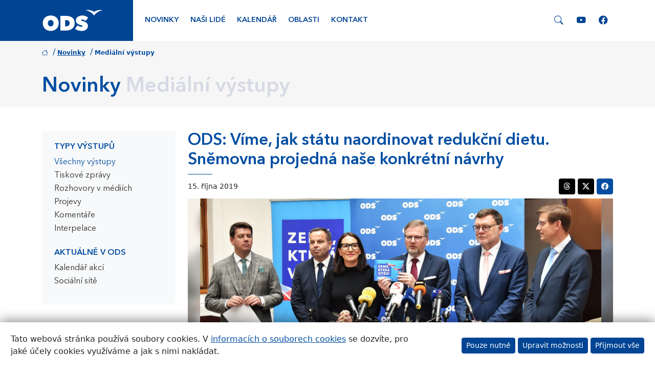

--- FILE ---
content_type: text/css
request_url: https://www.ods.cz/css/bootstrap-custom.css?v=46
body_size: 67420
content:
@charset "UTF-8";
:root,
[data-bs-theme=light] {
  --bs-blue: #034EA2;
  --bs-indigo: #6610f2;
  --bs-purple: #6f42c1;
  --bs-pink: #d63384;
  --bs-red: #dc3545;
  --bs-orange: #fd7e14;
  --bs-yellow: #ffc107;
  --bs-green: #198754;
  --bs-teal: #20c997;
  --bs-cyan: #0dcaf0;
  --bs-black: #000000;
  --bs-white: #fff;
  --bs-gray: #6c757d;
  --bs-gray-dark: #343a40;
  --bs-gray-100: #f8f9fa;
  --bs-gray-200: #e9ecef;
  --bs-gray-300: #dee2e6;
  --bs-gray-400: #ced4da;
  --bs-gray-500: #adb5bd;
  --bs-gray-600: #6c757d;
  --bs-gray-700: #495057;
  --bs-gray-800: #343a40;
  --bs-gray-900: #212529;
  --bs-primary: #034EA2;
  --bs-secondary: #6c757d;
  --bs-success: #198754;
  --bs-info: #0dcaf0;
  --bs-warning: #ffc107;
  --bs-danger: #dc3545;
  --bs-light: #f8f9fa;
  --bs-dark: #212529;
  --bs-ods: #034EA2;
  --bs-ods-darker: #004494;
  --bs-ods-light: #21AFE6;
  --bs-spolu: #312d8c;
  --bs-spolu-dark: #1F2363;
  --bs-spolu-secondary: #ff0054;
  --bs-acre: rgba(1, 76, 124, 0.96);
  --bs-ods-election-2020-primary: #00b1eb;
  --bs-ods-election-2020-secondary: #003063;
  --bs-ods-kongres-2022-secondary: #f2b03e;
  --bs-primary-rgb: 3, 78, 162;
  --bs-secondary-rgb: 108, 117, 125;
  --bs-success-rgb: 25, 135, 84;
  --bs-info-rgb: 13, 202, 240;
  --bs-warning-rgb: 255, 193, 7;
  --bs-danger-rgb: 220, 53, 69;
  --bs-light-rgb: 248, 249, 250;
  --bs-dark-rgb: 33, 37, 41;
  --bs-ods-rgb: 3, 78, 162;
  --bs-ods-darker-rgb: 0, 68, 148;
  --bs-ods-light-rgb: 33, 175, 230;
  --bs-spolu-rgb: 49, 45, 140;
  --bs-spolu-dark-rgb: 31, 35, 99;
  --bs-spolu-secondary-rgb: 255, 0, 84;
  --bs-acre-rgb: 1, 76, 124;
  --bs-ods-election-2020-primary-rgb: 0, 177, 235;
  --bs-ods-election-2020-secondary-rgb: 0, 48, 99;
  --bs-ods-kongres-2022-secondary-rgb: 242, 176, 62;
  --bs-primary-text-emphasis: rgb(1.2, 31.2, 64.8);
  --bs-secondary-text-emphasis: rgb(43.2, 46.8, 50);
  --bs-success-text-emphasis: rgb(10, 54, 33.6);
  --bs-info-text-emphasis: rgb(5.2, 80.8, 96);
  --bs-warning-text-emphasis: rgb(102, 77.2, 2.8);
  --bs-danger-text-emphasis: rgb(88, 21.2, 27.6);
  --bs-light-text-emphasis: #495057;
  --bs-dark-text-emphasis: #495057;
  --bs-primary-bg-subtle: rgb(204.6, 219.6, 236.4);
  --bs-secondary-bg-subtle: rgb(225.6, 227.4, 229);
  --bs-success-bg-subtle: rgb(209, 231, 220.8);
  --bs-info-bg-subtle: rgb(206.6, 244.4, 252);
  --bs-warning-bg-subtle: rgb(255, 242.6, 205.4);
  --bs-danger-bg-subtle: rgb(248, 214.6, 217.8);
  --bs-light-bg-subtle: rgb(251.5, 252, 252.5);
  --bs-dark-bg-subtle: #ced4da;
  --bs-primary-border-subtle: rgb(154.2, 184.2, 217.8);
  --bs-secondary-border-subtle: rgb(196.2, 199.8, 203);
  --bs-success-border-subtle: rgb(163, 207, 186.6);
  --bs-info-border-subtle: rgb(158.2, 233.8, 249);
  --bs-warning-border-subtle: rgb(255, 230.2, 155.8);
  --bs-danger-border-subtle: rgb(241, 174.2, 180.6);
  --bs-light-border-subtle: #e9ecef;
  --bs-dark-border-subtle: #adb5bd;
  --bs-white-rgb: 255, 255, 255;
  --bs-black-rgb: 0, 0, 0;
  --bs-font-sans-serif: system-ui, -apple-system, "Segoe UI", Roboto, "Helvetica Neue", "Noto Sans", "Liberation Sans", Arial, sans-serif, "Apple Color Emoji", "Segoe UI Emoji", "Segoe UI Symbol", "Noto Color Emoji";
  --bs-font-monospace: SFMono-Regular, Menlo, Monaco, Consolas, "Liberation Mono", "Courier New", monospace;
  --bs-gradient: linear-gradient(180deg, rgba(255, 255, 255, 0.15), rgba(255, 255, 255, 0));
  --bs-body-font-family: var(--bs-font-sans-serif);
  --bs-body-font-size: 1rem;
  --bs-body-font-weight: 400;
  --bs-body-line-height: 1.5;
  --bs-body-color: #212529;
  --bs-body-color-rgb: 33, 37, 41;
  --bs-body-bg: #fff;
  --bs-body-bg-rgb: 255, 255, 255;
  --bs-emphasis-color: #000000;
  --bs-emphasis-color-rgb: 0, 0, 0;
  --bs-secondary-color: rgba(33, 37, 41, 0.75);
  --bs-secondary-color-rgb: 33, 37, 41;
  --bs-secondary-bg: #e9ecef;
  --bs-secondary-bg-rgb: 233, 236, 239;
  --bs-tertiary-color: rgba(33, 37, 41, 0.5);
  --bs-tertiary-color-rgb: 33, 37, 41;
  --bs-tertiary-bg: #f8f9fa;
  --bs-tertiary-bg-rgb: 248, 249, 250;
  --bs-heading-color: inherit;
  --bs-link-color: #034EA2;
  --bs-link-color-rgb: 3, 78, 162;
  --bs-link-decoration: underline;
  --bs-link-hover-color: rgb(2.4, 62.4, 129.6);
  --bs-link-hover-color-rgb: 2, 62, 130;
  --bs-code-color: #d63384;
  --bs-highlight-color: #212529;
  --bs-highlight-bg: rgb(255, 242.6, 205.4);
  --bs-border-width: 1px;
  --bs-border-style: solid;
  --bs-border-color: #ededed;
  --bs-border-color-translucent: #ededed;
  --bs-border-radius: 0.25rem;
  --bs-border-radius-sm: 0.25rem;
  --bs-border-radius-lg: 0.25rem;
  --bs-border-radius-xl: 0.25rem;
  --bs-border-radius-xxl: 2rem;
  --bs-border-radius-2xl: var(--bs-border-radius-xxl);
  --bs-border-radius-pill: 0.25rem;
  --bs-box-shadow: 0 0.5rem 1rem rgba(0, 0, 0, 0.15);
  --bs-box-shadow-sm: 0 0.125rem 0.25rem rgba(0, 0, 0, 0.075);
  --bs-box-shadow-lg: 0 1rem 3rem rgba(0, 0, 0, 0.175);
  --bs-box-shadow-inset: inset 0 1px 2px rgba(0, 0, 0, 0.075);
  --bs-focus-ring-width: 0.25rem;
  --bs-focus-ring-opacity: 0.25;
  --bs-focus-ring-color: rgba(3, 78, 162, 0.25);
  --bs-form-valid-color: #198754;
  --bs-form-valid-border-color: #198754;
  --bs-form-invalid-color: #dc3545;
  --bs-form-invalid-border-color: #dc3545;
}

[data-bs-theme=dark] {
  color-scheme: dark;
  --bs-body-color: #dee2e6;
  --bs-body-color-rgb: 222, 226, 230;
  --bs-body-bg: #212529;
  --bs-body-bg-rgb: 33, 37, 41;
  --bs-emphasis-color: #fff;
  --bs-emphasis-color-rgb: 255, 255, 255;
  --bs-secondary-color: rgba(222, 226, 230, 0.75);
  --bs-secondary-color-rgb: 222, 226, 230;
  --bs-secondary-bg: #343a40;
  --bs-secondary-bg-rgb: 52, 58, 64;
  --bs-tertiary-color: rgba(222, 226, 230, 0.5);
  --bs-tertiary-color-rgb: 222, 226, 230;
  --bs-tertiary-bg: rgb(42.5, 47.5, 52.5);
  --bs-tertiary-bg-rgb: 43, 48, 53;
  --bs-primary-text-emphasis: rgb(103.8, 148.8, 199.2);
  --bs-secondary-text-emphasis: rgb(166.8, 172.2, 177);
  --bs-success-text-emphasis: rgb(117, 183, 152.4);
  --bs-info-text-emphasis: rgb(109.8, 223.2, 246);
  --bs-warning-text-emphasis: rgb(255, 217.8, 106.2);
  --bs-danger-text-emphasis: rgb(234, 133.8, 143.4);
  --bs-light-text-emphasis: #f8f9fa;
  --bs-dark-text-emphasis: #dee2e6;
  --bs-primary-bg-subtle: rgb(0.6, 15.6, 32.4);
  --bs-secondary-bg-subtle: rgb(21.6, 23.4, 25);
  --bs-success-bg-subtle: rgb(5, 27, 16.8);
  --bs-info-bg-subtle: rgb(2.6, 40.4, 48);
  --bs-warning-bg-subtle: rgb(51, 38.6, 1.4);
  --bs-danger-bg-subtle: rgb(44, 10.6, 13.8);
  --bs-light-bg-subtle: #343a40;
  --bs-dark-bg-subtle: #1a1d20;
  --bs-primary-border-subtle: rgb(1.8, 46.8, 97.2);
  --bs-secondary-border-subtle: rgb(64.8, 70.2, 75);
  --bs-success-border-subtle: rgb(15, 81, 50.4);
  --bs-info-border-subtle: rgb(7.8, 121.2, 144);
  --bs-warning-border-subtle: rgb(153, 115.8, 4.2);
  --bs-danger-border-subtle: rgb(132, 31.8, 41.4);
  --bs-light-border-subtle: #495057;
  --bs-dark-border-subtle: #343a40;
  --bs-heading-color: inherit;
  --bs-link-color: rgb(103.8, 148.8, 199.2);
  --bs-link-hover-color: rgb(134.04, 170.04, 210.36);
  --bs-link-color-rgb: 104, 149, 199;
  --bs-link-hover-color-rgb: 134, 170, 210;
  --bs-code-color: rgb(230.4, 132.6, 181.2);
  --bs-highlight-color: #dee2e6;
  --bs-highlight-bg: rgb(102, 77.2, 2.8);
  --bs-border-color: #495057;
  --bs-border-color-translucent: rgba(255, 255, 255, 0.15);
  --bs-form-valid-color: rgb(117, 183, 152.4);
  --bs-form-valid-border-color: rgb(117, 183, 152.4);
  --bs-form-invalid-color: rgb(234, 133.8, 143.4);
  --bs-form-invalid-border-color: rgb(234, 133.8, 143.4);
}

*,
*::before,
*::after {
  box-sizing: border-box;
}

@media (prefers-reduced-motion: no-preference) {
  :root {
    scroll-behavior: smooth;
  }
}

body {
  margin: 0;
  font-family: var(--bs-body-font-family);
  font-size: var(--bs-body-font-size);
  font-weight: var(--bs-body-font-weight);
  line-height: var(--bs-body-line-height);
  color: var(--bs-body-color);
  text-align: var(--bs-body-text-align);
  background-color: var(--bs-body-bg);
  -webkit-text-size-adjust: 100%;
  -webkit-tap-highlight-color: rgba(0, 0, 0, 0);
}

hr {
  margin: 1rem 0;
  color: inherit;
  border: 0;
  border-top: var(--bs-border-width) solid;
  opacity: 0.25;
}

h6, .h6, h5, .h5, h4, .h4, h3, .h3, h2, .h2, h1, .h1 {
  margin-top: 0;
  margin-bottom: 0.5rem;
  font-weight: 500;
  line-height: 1.2;
  color: var(--bs-heading-color);
}

h1, .h1 {
  font-size: calc(1.375rem + 1.5vw);
}
@media (min-width: 1200px) {
  h1, .h1 {
    font-size: 2.5rem;
  }
}

h2, .h2 {
  font-size: calc(1.325rem + 0.9vw);
}
@media (min-width: 1200px) {
  h2, .h2 {
    font-size: 2rem;
  }
}

h3, .h3 {
  font-size: calc(1.3rem + 0.6vw);
}
@media (min-width: 1200px) {
  h3, .h3 {
    font-size: 1.75rem;
  }
}

h4, .h4 {
  font-size: calc(1.275rem + 0.3vw);
}
@media (min-width: 1200px) {
  h4, .h4 {
    font-size: 1.5rem;
  }
}

h5, .h5 {
  font-size: 1.25rem;
}

h6, .h6 {
  font-size: 1rem;
}

p {
  margin-top: 0;
  margin-bottom: 1rem;
}

abbr[title] {
  text-decoration: underline dotted;
  cursor: help;
  text-decoration-skip-ink: none;
}

address {
  margin-bottom: 1rem;
  font-style: normal;
  line-height: inherit;
}

ol,
ul {
  padding-left: 2rem;
}

ol,
ul,
dl {
  margin-top: 0;
  margin-bottom: 1rem;
}

ol ol,
ul ul,
ol ul,
ul ol {
  margin-bottom: 0;
}

dt {
  font-weight: 700;
}

dd {
  margin-bottom: 0.5rem;
  margin-left: 0;
}

blockquote {
  margin: 0 0 1rem;
}

b,
strong {
  font-weight: bolder;
}

small, .small {
  font-size: 0.875em;
}

mark, .mark {
  padding: 0.1875em;
  color: var(--bs-highlight-color);
  background-color: var(--bs-highlight-bg);
}

sub,
sup {
  position: relative;
  font-size: 0.75em;
  line-height: 0;
  vertical-align: baseline;
}

sub {
  bottom: -0.25em;
}

sup {
  top: -0.5em;
}

a {
  color: rgba(var(--bs-link-color-rgb), var(--bs-link-opacity, 1));
  text-decoration: underline;
}
a:hover {
  --bs-link-color-rgb: var(--bs-link-hover-color-rgb);
}

a:not([href]):not([class]), a:not([href]):not([class]):hover {
  color: inherit;
  text-decoration: none;
}

pre,
code,
kbd,
samp {
  font-family: var(--bs-font-monospace);
  font-size: 1em;
}

pre {
  display: block;
  margin-top: 0;
  margin-bottom: 1rem;
  overflow: auto;
  font-size: 0.875em;
}
pre code {
  font-size: inherit;
  color: inherit;
  word-break: normal;
}

code {
  font-size: 0.875em;
  color: var(--bs-code-color);
  word-wrap: break-word;
}
a > code {
  color: inherit;
}

kbd {
  padding: 0.1875rem 0.375rem;
  font-size: 0.875em;
  color: var(--bs-body-bg);
  background-color: var(--bs-body-color);
  border-radius: 0.25rem;
}
kbd kbd {
  padding: 0;
  font-size: 1em;
}

figure {
  margin: 0 0 1rem;
}

img,
svg {
  vertical-align: middle;
}

table {
  caption-side: bottom;
  border-collapse: collapse;
}

caption {
  padding-top: 0.5rem;
  padding-bottom: 0.5rem;
  color: var(--bs-secondary-color);
  text-align: left;
}

th {
  text-align: inherit;
  text-align: -webkit-match-parent;
}

thead,
tbody,
tfoot,
tr,
td,
th {
  border-color: inherit;
  border-style: solid;
  border-width: 0;
}

label {
  display: inline-block;
}

button {
  border-radius: 0;
}

button:focus:not(:focus-visible) {
  outline: 0;
}

input,
button,
select,
optgroup,
textarea {
  margin: 0;
  font-family: inherit;
  font-size: inherit;
  line-height: inherit;
}

button,
select {
  text-transform: none;
}

[role=button] {
  cursor: pointer;
}

select {
  word-wrap: normal;
}
select:disabled {
  opacity: 1;
}

[list]:not([type=date]):not([type=datetime-local]):not([type=month]):not([type=week]):not([type=time])::-webkit-calendar-picker-indicator {
  display: none !important;
}

button,
[type=button],
[type=reset],
[type=submit] {
  -webkit-appearance: button;
}
button:not(:disabled),
[type=button]:not(:disabled),
[type=reset]:not(:disabled),
[type=submit]:not(:disabled) {
  cursor: pointer;
}

::-moz-focus-inner {
  padding: 0;
  border-style: none;
}

textarea {
  resize: vertical;
}

fieldset {
  min-width: 0;
  padding: 0;
  margin: 0;
  border: 0;
}

legend {
  float: left;
  width: 100%;
  padding: 0;
  margin-bottom: 0.5rem;
  line-height: inherit;
  font-size: calc(1.275rem + 0.3vw);
}
@media (min-width: 1200px) {
  legend {
    font-size: 1.5rem;
  }
}
legend + * {
  clear: left;
}

::-webkit-datetime-edit-fields-wrapper,
::-webkit-datetime-edit-text,
::-webkit-datetime-edit-minute,
::-webkit-datetime-edit-hour-field,
::-webkit-datetime-edit-day-field,
::-webkit-datetime-edit-month-field,
::-webkit-datetime-edit-year-field {
  padding: 0;
}

::-webkit-inner-spin-button {
  height: auto;
}

[type=search] {
  -webkit-appearance: textfield;
  outline-offset: -2px;
}
[type=search]::-webkit-search-cancel-button {
  cursor: pointer;
  filter: grayscale(1);
}

/* rtl:raw:
[type="tel"],
[type="url"],
[type="email"],
[type="number"] {
  direction: ltr;
}
*/
::-webkit-search-decoration {
  -webkit-appearance: none;
}

::-webkit-color-swatch-wrapper {
  padding: 0;
}

::file-selector-button {
  font: inherit;
  -webkit-appearance: button;
}

output {
  display: inline-block;
}

iframe {
  border: 0;
}

summary {
  display: list-item;
  cursor: pointer;
}

progress {
  vertical-align: baseline;
}

[hidden] {
  display: none !important;
}

.lead {
  font-size: 1.25rem;
  font-weight: 300;
}

.display-1 {
  font-weight: 300;
  line-height: 1.2;
  font-size: calc(1.625rem + 4.5vw);
}
@media (min-width: 1200px) {
  .display-1 {
    font-size: 5rem;
  }
}

.display-2 {
  font-weight: 300;
  line-height: 1.2;
  font-size: calc(1.575rem + 3.9vw);
}
@media (min-width: 1200px) {
  .display-2 {
    font-size: 4.5rem;
  }
}

.display-3 {
  font-weight: 300;
  line-height: 1.2;
  font-size: calc(1.525rem + 3.3vw);
}
@media (min-width: 1200px) {
  .display-3 {
    font-size: 4rem;
  }
}

.display-4 {
  font-weight: 300;
  line-height: 1.2;
  font-size: calc(1.475rem + 2.7vw);
}
@media (min-width: 1200px) {
  .display-4 {
    font-size: 3.5rem;
  }
}

.display-5 {
  font-weight: 300;
  line-height: 1.2;
  font-size: calc(1.425rem + 2.1vw);
}
@media (min-width: 1200px) {
  .display-5 {
    font-size: 3rem;
  }
}

.display-6 {
  font-weight: 300;
  line-height: 1.2;
  font-size: calc(1.375rem + 1.5vw);
}
@media (min-width: 1200px) {
  .display-6 {
    font-size: 2.5rem;
  }
}

.list-unstyled {
  padding-left: 0;
  list-style: none;
}

.list-inline {
  padding-left: 0;
  list-style: none;
}

.list-inline-item {
  display: inline-block;
}
.list-inline-item:not(:last-child) {
  margin-right: 0.5rem;
}

.initialism {
  font-size: 0.875em;
  text-transform: uppercase;
}

.blockquote {
  margin-bottom: 1rem;
  font-size: 1.25rem;
}
.blockquote > :last-child {
  margin-bottom: 0;
}

.blockquote-footer {
  margin-top: -1rem;
  margin-bottom: 1rem;
  font-size: 0.875em;
  color: #6c757d;
}
.blockquote-footer::before {
  content: "— ";
}

.img-fluid {
  max-width: 100%;
  height: auto;
}

.img-thumbnail {
  padding: 0.25rem;
  background-color: var(--bs-body-bg);
  border: var(--bs-border-width) solid var(--bs-border-color);
  border-radius: var(--bs-border-radius);
  max-width: 100%;
  height: auto;
}

.figure {
  display: inline-block;
}

.figure-img {
  margin-bottom: 0.5rem;
  line-height: 1;
}

.figure-caption {
  font-size: 0.875em;
  color: var(--bs-secondary-color);
}

.container,
.container-fluid,
.container-xxl,
.container-xl,
.container-lg,
.container-md,
.container-sm {
  --bs-gutter-x: 1.5rem;
  --bs-gutter-y: 0;
  width: 100%;
  padding-right: calc(var(--bs-gutter-x) * 0.5);
  padding-left: calc(var(--bs-gutter-x) * 0.5);
  margin-right: auto;
  margin-left: auto;
}

@media (min-width: 576px) {
  .container-sm, .container {
    max-width: 540px;
  }
}
@media (min-width: 768px) {
  .container-md, .container-sm, .container {
    max-width: 720px;
  }
}
@media (min-width: 992px) {
  .container-lg, .container-md, .container-sm, .container {
    max-width: 960px;
  }
}
@media (min-width: 1200px) {
  .container-xl, .container-lg, .container-md, .container-sm, .container {
    max-width: 1140px;
  }
}
@media (min-width: 1400px) {
  .container-xxl, .container-xl, .container-lg, .container-md, .container-sm, .container {
    max-width: 1320px;
  }
}
:root {
  --bs-breakpoint-xs: 0;
  --bs-breakpoint-sm: 576px;
  --bs-breakpoint-md: 768px;
  --bs-breakpoint-lg: 992px;
  --bs-breakpoint-xl: 1200px;
  --bs-breakpoint-xxl: 1400px;
}

.row {
  --bs-gutter-x: 1.5rem;
  --bs-gutter-y: 0;
  display: flex;
  flex-wrap: wrap;
  margin-top: calc(-1 * var(--bs-gutter-y));
  margin-right: calc(-0.5 * var(--bs-gutter-x));
  margin-left: calc(-0.5 * var(--bs-gutter-x));
}
.row > * {
  flex-shrink: 0;
  width: 100%;
  max-width: 100%;
  padding-right: calc(var(--bs-gutter-x) * 0.5);
  padding-left: calc(var(--bs-gutter-x) * 0.5);
  margin-top: var(--bs-gutter-y);
}

.col {
  flex: 1 0 0;
}

.row-cols-auto > * {
  flex: 0 0 auto;
  width: auto;
}

.row-cols-1 > * {
  flex: 0 0 auto;
  width: 100%;
}

.row-cols-2 > * {
  flex: 0 0 auto;
  width: 50%;
}

.row-cols-3 > * {
  flex: 0 0 auto;
  width: 33.33333333%;
}

.row-cols-4 > * {
  flex: 0 0 auto;
  width: 25%;
}

.row-cols-5 > * {
  flex: 0 0 auto;
  width: 20%;
}

.row-cols-6 > * {
  flex: 0 0 auto;
  width: 16.66666667%;
}

.col-auto {
  flex: 0 0 auto;
  width: auto;
}

.col-1 {
  flex: 0 0 auto;
  width: 8.33333333%;
}

.col-2 {
  flex: 0 0 auto;
  width: 16.66666667%;
}

.col-3 {
  flex: 0 0 auto;
  width: 25%;
}

.col-4 {
  flex: 0 0 auto;
  width: 33.33333333%;
}

.col-5 {
  flex: 0 0 auto;
  width: 41.66666667%;
}

.col-6 {
  flex: 0 0 auto;
  width: 50%;
}

.col-7 {
  flex: 0 0 auto;
  width: 58.33333333%;
}

.col-8 {
  flex: 0 0 auto;
  width: 66.66666667%;
}

.col-9 {
  flex: 0 0 auto;
  width: 75%;
}

.col-10 {
  flex: 0 0 auto;
  width: 83.33333333%;
}

.col-11 {
  flex: 0 0 auto;
  width: 91.66666667%;
}

.col-12 {
  flex: 0 0 auto;
  width: 100%;
}

.offset-1 {
  margin-left: 8.33333333%;
}

.offset-2 {
  margin-left: 16.66666667%;
}

.offset-3 {
  margin-left: 25%;
}

.offset-4 {
  margin-left: 33.33333333%;
}

.offset-5 {
  margin-left: 41.66666667%;
}

.offset-6 {
  margin-left: 50%;
}

.offset-7 {
  margin-left: 58.33333333%;
}

.offset-8 {
  margin-left: 66.66666667%;
}

.offset-9 {
  margin-left: 75%;
}

.offset-10 {
  margin-left: 83.33333333%;
}

.offset-11 {
  margin-left: 91.66666667%;
}

.g-0,
.gx-0 {
  --bs-gutter-x: 0;
}

.g-0,
.gy-0 {
  --bs-gutter-y: 0;
}

.g-1,
.gx-1 {
  --bs-gutter-x: 0.25rem;
}

.g-1,
.gy-1 {
  --bs-gutter-y: 0.25rem;
}

.g-2,
.gx-2 {
  --bs-gutter-x: 0.5rem;
}

.g-2,
.gy-2 {
  --bs-gutter-y: 0.5rem;
}

.g-3,
.gx-3 {
  --bs-gutter-x: 1rem;
}

.g-3,
.gy-3 {
  --bs-gutter-y: 1rem;
}

.g-4,
.gx-4 {
  --bs-gutter-x: 1.5rem;
}

.g-4,
.gy-4 {
  --bs-gutter-y: 1.5rem;
}

.g-5,
.gx-5 {
  --bs-gutter-x: 3rem;
}

.g-5,
.gy-5 {
  --bs-gutter-y: 3rem;
}

@media (min-width: 576px) {
  .col-sm {
    flex: 1 0 0;
  }
  .row-cols-sm-auto > * {
    flex: 0 0 auto;
    width: auto;
  }
  .row-cols-sm-1 > * {
    flex: 0 0 auto;
    width: 100%;
  }
  .row-cols-sm-2 > * {
    flex: 0 0 auto;
    width: 50%;
  }
  .row-cols-sm-3 > * {
    flex: 0 0 auto;
    width: 33.33333333%;
  }
  .row-cols-sm-4 > * {
    flex: 0 0 auto;
    width: 25%;
  }
  .row-cols-sm-5 > * {
    flex: 0 0 auto;
    width: 20%;
  }
  .row-cols-sm-6 > * {
    flex: 0 0 auto;
    width: 16.66666667%;
  }
  .col-sm-auto {
    flex: 0 0 auto;
    width: auto;
  }
  .col-sm-1 {
    flex: 0 0 auto;
    width: 8.33333333%;
  }
  .col-sm-2 {
    flex: 0 0 auto;
    width: 16.66666667%;
  }
  .col-sm-3 {
    flex: 0 0 auto;
    width: 25%;
  }
  .col-sm-4 {
    flex: 0 0 auto;
    width: 33.33333333%;
  }
  .col-sm-5 {
    flex: 0 0 auto;
    width: 41.66666667%;
  }
  .col-sm-6 {
    flex: 0 0 auto;
    width: 50%;
  }
  .col-sm-7 {
    flex: 0 0 auto;
    width: 58.33333333%;
  }
  .col-sm-8 {
    flex: 0 0 auto;
    width: 66.66666667%;
  }
  .col-sm-9 {
    flex: 0 0 auto;
    width: 75%;
  }
  .col-sm-10 {
    flex: 0 0 auto;
    width: 83.33333333%;
  }
  .col-sm-11 {
    flex: 0 0 auto;
    width: 91.66666667%;
  }
  .col-sm-12 {
    flex: 0 0 auto;
    width: 100%;
  }
  .offset-sm-0 {
    margin-left: 0;
  }
  .offset-sm-1 {
    margin-left: 8.33333333%;
  }
  .offset-sm-2 {
    margin-left: 16.66666667%;
  }
  .offset-sm-3 {
    margin-left: 25%;
  }
  .offset-sm-4 {
    margin-left: 33.33333333%;
  }
  .offset-sm-5 {
    margin-left: 41.66666667%;
  }
  .offset-sm-6 {
    margin-left: 50%;
  }
  .offset-sm-7 {
    margin-left: 58.33333333%;
  }
  .offset-sm-8 {
    margin-left: 66.66666667%;
  }
  .offset-sm-9 {
    margin-left: 75%;
  }
  .offset-sm-10 {
    margin-left: 83.33333333%;
  }
  .offset-sm-11 {
    margin-left: 91.66666667%;
  }
  .g-sm-0,
  .gx-sm-0 {
    --bs-gutter-x: 0;
  }
  .g-sm-0,
  .gy-sm-0 {
    --bs-gutter-y: 0;
  }
  .g-sm-1,
  .gx-sm-1 {
    --bs-gutter-x: 0.25rem;
  }
  .g-sm-1,
  .gy-sm-1 {
    --bs-gutter-y: 0.25rem;
  }
  .g-sm-2,
  .gx-sm-2 {
    --bs-gutter-x: 0.5rem;
  }
  .g-sm-2,
  .gy-sm-2 {
    --bs-gutter-y: 0.5rem;
  }
  .g-sm-3,
  .gx-sm-3 {
    --bs-gutter-x: 1rem;
  }
  .g-sm-3,
  .gy-sm-3 {
    --bs-gutter-y: 1rem;
  }
  .g-sm-4,
  .gx-sm-4 {
    --bs-gutter-x: 1.5rem;
  }
  .g-sm-4,
  .gy-sm-4 {
    --bs-gutter-y: 1.5rem;
  }
  .g-sm-5,
  .gx-sm-5 {
    --bs-gutter-x: 3rem;
  }
  .g-sm-5,
  .gy-sm-5 {
    --bs-gutter-y: 3rem;
  }
}
@media (min-width: 768px) {
  .col-md {
    flex: 1 0 0;
  }
  .row-cols-md-auto > * {
    flex: 0 0 auto;
    width: auto;
  }
  .row-cols-md-1 > * {
    flex: 0 0 auto;
    width: 100%;
  }
  .row-cols-md-2 > * {
    flex: 0 0 auto;
    width: 50%;
  }
  .row-cols-md-3 > * {
    flex: 0 0 auto;
    width: 33.33333333%;
  }
  .row-cols-md-4 > * {
    flex: 0 0 auto;
    width: 25%;
  }
  .row-cols-md-5 > * {
    flex: 0 0 auto;
    width: 20%;
  }
  .row-cols-md-6 > * {
    flex: 0 0 auto;
    width: 16.66666667%;
  }
  .col-md-auto {
    flex: 0 0 auto;
    width: auto;
  }
  .col-md-1 {
    flex: 0 0 auto;
    width: 8.33333333%;
  }
  .col-md-2 {
    flex: 0 0 auto;
    width: 16.66666667%;
  }
  .col-md-3 {
    flex: 0 0 auto;
    width: 25%;
  }
  .col-md-4 {
    flex: 0 0 auto;
    width: 33.33333333%;
  }
  .col-md-5 {
    flex: 0 0 auto;
    width: 41.66666667%;
  }
  .col-md-6 {
    flex: 0 0 auto;
    width: 50%;
  }
  .col-md-7 {
    flex: 0 0 auto;
    width: 58.33333333%;
  }
  .col-md-8 {
    flex: 0 0 auto;
    width: 66.66666667%;
  }
  .col-md-9 {
    flex: 0 0 auto;
    width: 75%;
  }
  .col-md-10 {
    flex: 0 0 auto;
    width: 83.33333333%;
  }
  .col-md-11 {
    flex: 0 0 auto;
    width: 91.66666667%;
  }
  .col-md-12 {
    flex: 0 0 auto;
    width: 100%;
  }
  .offset-md-0 {
    margin-left: 0;
  }
  .offset-md-1 {
    margin-left: 8.33333333%;
  }
  .offset-md-2 {
    margin-left: 16.66666667%;
  }
  .offset-md-3 {
    margin-left: 25%;
  }
  .offset-md-4 {
    margin-left: 33.33333333%;
  }
  .offset-md-5 {
    margin-left: 41.66666667%;
  }
  .offset-md-6 {
    margin-left: 50%;
  }
  .offset-md-7 {
    margin-left: 58.33333333%;
  }
  .offset-md-8 {
    margin-left: 66.66666667%;
  }
  .offset-md-9 {
    margin-left: 75%;
  }
  .offset-md-10 {
    margin-left: 83.33333333%;
  }
  .offset-md-11 {
    margin-left: 91.66666667%;
  }
  .g-md-0,
  .gx-md-0 {
    --bs-gutter-x: 0;
  }
  .g-md-0,
  .gy-md-0 {
    --bs-gutter-y: 0;
  }
  .g-md-1,
  .gx-md-1 {
    --bs-gutter-x: 0.25rem;
  }
  .g-md-1,
  .gy-md-1 {
    --bs-gutter-y: 0.25rem;
  }
  .g-md-2,
  .gx-md-2 {
    --bs-gutter-x: 0.5rem;
  }
  .g-md-2,
  .gy-md-2 {
    --bs-gutter-y: 0.5rem;
  }
  .g-md-3,
  .gx-md-3 {
    --bs-gutter-x: 1rem;
  }
  .g-md-3,
  .gy-md-3 {
    --bs-gutter-y: 1rem;
  }
  .g-md-4,
  .gx-md-4 {
    --bs-gutter-x: 1.5rem;
  }
  .g-md-4,
  .gy-md-4 {
    --bs-gutter-y: 1.5rem;
  }
  .g-md-5,
  .gx-md-5 {
    --bs-gutter-x: 3rem;
  }
  .g-md-5,
  .gy-md-5 {
    --bs-gutter-y: 3rem;
  }
}
@media (min-width: 992px) {
  .col-lg {
    flex: 1 0 0;
  }
  .row-cols-lg-auto > * {
    flex: 0 0 auto;
    width: auto;
  }
  .row-cols-lg-1 > * {
    flex: 0 0 auto;
    width: 100%;
  }
  .row-cols-lg-2 > * {
    flex: 0 0 auto;
    width: 50%;
  }
  .row-cols-lg-3 > * {
    flex: 0 0 auto;
    width: 33.33333333%;
  }
  .row-cols-lg-4 > * {
    flex: 0 0 auto;
    width: 25%;
  }
  .row-cols-lg-5 > * {
    flex: 0 0 auto;
    width: 20%;
  }
  .row-cols-lg-6 > * {
    flex: 0 0 auto;
    width: 16.66666667%;
  }
  .col-lg-auto {
    flex: 0 0 auto;
    width: auto;
  }
  .col-lg-1 {
    flex: 0 0 auto;
    width: 8.33333333%;
  }
  .col-lg-2 {
    flex: 0 0 auto;
    width: 16.66666667%;
  }
  .col-lg-3 {
    flex: 0 0 auto;
    width: 25%;
  }
  .col-lg-4 {
    flex: 0 0 auto;
    width: 33.33333333%;
  }
  .col-lg-5 {
    flex: 0 0 auto;
    width: 41.66666667%;
  }
  .col-lg-6 {
    flex: 0 0 auto;
    width: 50%;
  }
  .col-lg-7 {
    flex: 0 0 auto;
    width: 58.33333333%;
  }
  .col-lg-8 {
    flex: 0 0 auto;
    width: 66.66666667%;
  }
  .col-lg-9 {
    flex: 0 0 auto;
    width: 75%;
  }
  .col-lg-10 {
    flex: 0 0 auto;
    width: 83.33333333%;
  }
  .col-lg-11 {
    flex: 0 0 auto;
    width: 91.66666667%;
  }
  .col-lg-12 {
    flex: 0 0 auto;
    width: 100%;
  }
  .offset-lg-0 {
    margin-left: 0;
  }
  .offset-lg-1 {
    margin-left: 8.33333333%;
  }
  .offset-lg-2 {
    margin-left: 16.66666667%;
  }
  .offset-lg-3 {
    margin-left: 25%;
  }
  .offset-lg-4 {
    margin-left: 33.33333333%;
  }
  .offset-lg-5 {
    margin-left: 41.66666667%;
  }
  .offset-lg-6 {
    margin-left: 50%;
  }
  .offset-lg-7 {
    margin-left: 58.33333333%;
  }
  .offset-lg-8 {
    margin-left: 66.66666667%;
  }
  .offset-lg-9 {
    margin-left: 75%;
  }
  .offset-lg-10 {
    margin-left: 83.33333333%;
  }
  .offset-lg-11 {
    margin-left: 91.66666667%;
  }
  .g-lg-0,
  .gx-lg-0 {
    --bs-gutter-x: 0;
  }
  .g-lg-0,
  .gy-lg-0 {
    --bs-gutter-y: 0;
  }
  .g-lg-1,
  .gx-lg-1 {
    --bs-gutter-x: 0.25rem;
  }
  .g-lg-1,
  .gy-lg-1 {
    --bs-gutter-y: 0.25rem;
  }
  .g-lg-2,
  .gx-lg-2 {
    --bs-gutter-x: 0.5rem;
  }
  .g-lg-2,
  .gy-lg-2 {
    --bs-gutter-y: 0.5rem;
  }
  .g-lg-3,
  .gx-lg-3 {
    --bs-gutter-x: 1rem;
  }
  .g-lg-3,
  .gy-lg-3 {
    --bs-gutter-y: 1rem;
  }
  .g-lg-4,
  .gx-lg-4 {
    --bs-gutter-x: 1.5rem;
  }
  .g-lg-4,
  .gy-lg-4 {
    --bs-gutter-y: 1.5rem;
  }
  .g-lg-5,
  .gx-lg-5 {
    --bs-gutter-x: 3rem;
  }
  .g-lg-5,
  .gy-lg-5 {
    --bs-gutter-y: 3rem;
  }
}
@media (min-width: 1200px) {
  .col-xl {
    flex: 1 0 0;
  }
  .row-cols-xl-auto > * {
    flex: 0 0 auto;
    width: auto;
  }
  .row-cols-xl-1 > * {
    flex: 0 0 auto;
    width: 100%;
  }
  .row-cols-xl-2 > * {
    flex: 0 0 auto;
    width: 50%;
  }
  .row-cols-xl-3 > * {
    flex: 0 0 auto;
    width: 33.33333333%;
  }
  .row-cols-xl-4 > * {
    flex: 0 0 auto;
    width: 25%;
  }
  .row-cols-xl-5 > * {
    flex: 0 0 auto;
    width: 20%;
  }
  .row-cols-xl-6 > * {
    flex: 0 0 auto;
    width: 16.66666667%;
  }
  .col-xl-auto {
    flex: 0 0 auto;
    width: auto;
  }
  .col-xl-1 {
    flex: 0 0 auto;
    width: 8.33333333%;
  }
  .col-xl-2 {
    flex: 0 0 auto;
    width: 16.66666667%;
  }
  .col-xl-3 {
    flex: 0 0 auto;
    width: 25%;
  }
  .col-xl-4 {
    flex: 0 0 auto;
    width: 33.33333333%;
  }
  .col-xl-5 {
    flex: 0 0 auto;
    width: 41.66666667%;
  }
  .col-xl-6 {
    flex: 0 0 auto;
    width: 50%;
  }
  .col-xl-7 {
    flex: 0 0 auto;
    width: 58.33333333%;
  }
  .col-xl-8 {
    flex: 0 0 auto;
    width: 66.66666667%;
  }
  .col-xl-9 {
    flex: 0 0 auto;
    width: 75%;
  }
  .col-xl-10 {
    flex: 0 0 auto;
    width: 83.33333333%;
  }
  .col-xl-11 {
    flex: 0 0 auto;
    width: 91.66666667%;
  }
  .col-xl-12 {
    flex: 0 0 auto;
    width: 100%;
  }
  .offset-xl-0 {
    margin-left: 0;
  }
  .offset-xl-1 {
    margin-left: 8.33333333%;
  }
  .offset-xl-2 {
    margin-left: 16.66666667%;
  }
  .offset-xl-3 {
    margin-left: 25%;
  }
  .offset-xl-4 {
    margin-left: 33.33333333%;
  }
  .offset-xl-5 {
    margin-left: 41.66666667%;
  }
  .offset-xl-6 {
    margin-left: 50%;
  }
  .offset-xl-7 {
    margin-left: 58.33333333%;
  }
  .offset-xl-8 {
    margin-left: 66.66666667%;
  }
  .offset-xl-9 {
    margin-left: 75%;
  }
  .offset-xl-10 {
    margin-left: 83.33333333%;
  }
  .offset-xl-11 {
    margin-left: 91.66666667%;
  }
  .g-xl-0,
  .gx-xl-0 {
    --bs-gutter-x: 0;
  }
  .g-xl-0,
  .gy-xl-0 {
    --bs-gutter-y: 0;
  }
  .g-xl-1,
  .gx-xl-1 {
    --bs-gutter-x: 0.25rem;
  }
  .g-xl-1,
  .gy-xl-1 {
    --bs-gutter-y: 0.25rem;
  }
  .g-xl-2,
  .gx-xl-2 {
    --bs-gutter-x: 0.5rem;
  }
  .g-xl-2,
  .gy-xl-2 {
    --bs-gutter-y: 0.5rem;
  }
  .g-xl-3,
  .gx-xl-3 {
    --bs-gutter-x: 1rem;
  }
  .g-xl-3,
  .gy-xl-3 {
    --bs-gutter-y: 1rem;
  }
  .g-xl-4,
  .gx-xl-4 {
    --bs-gutter-x: 1.5rem;
  }
  .g-xl-4,
  .gy-xl-4 {
    --bs-gutter-y: 1.5rem;
  }
  .g-xl-5,
  .gx-xl-5 {
    --bs-gutter-x: 3rem;
  }
  .g-xl-5,
  .gy-xl-5 {
    --bs-gutter-y: 3rem;
  }
}
@media (min-width: 1400px) {
  .col-xxl {
    flex: 1 0 0;
  }
  .row-cols-xxl-auto > * {
    flex: 0 0 auto;
    width: auto;
  }
  .row-cols-xxl-1 > * {
    flex: 0 0 auto;
    width: 100%;
  }
  .row-cols-xxl-2 > * {
    flex: 0 0 auto;
    width: 50%;
  }
  .row-cols-xxl-3 > * {
    flex: 0 0 auto;
    width: 33.33333333%;
  }
  .row-cols-xxl-4 > * {
    flex: 0 0 auto;
    width: 25%;
  }
  .row-cols-xxl-5 > * {
    flex: 0 0 auto;
    width: 20%;
  }
  .row-cols-xxl-6 > * {
    flex: 0 0 auto;
    width: 16.66666667%;
  }
  .col-xxl-auto {
    flex: 0 0 auto;
    width: auto;
  }
  .col-xxl-1 {
    flex: 0 0 auto;
    width: 8.33333333%;
  }
  .col-xxl-2 {
    flex: 0 0 auto;
    width: 16.66666667%;
  }
  .col-xxl-3 {
    flex: 0 0 auto;
    width: 25%;
  }
  .col-xxl-4 {
    flex: 0 0 auto;
    width: 33.33333333%;
  }
  .col-xxl-5 {
    flex: 0 0 auto;
    width: 41.66666667%;
  }
  .col-xxl-6 {
    flex: 0 0 auto;
    width: 50%;
  }
  .col-xxl-7 {
    flex: 0 0 auto;
    width: 58.33333333%;
  }
  .col-xxl-8 {
    flex: 0 0 auto;
    width: 66.66666667%;
  }
  .col-xxl-9 {
    flex: 0 0 auto;
    width: 75%;
  }
  .col-xxl-10 {
    flex: 0 0 auto;
    width: 83.33333333%;
  }
  .col-xxl-11 {
    flex: 0 0 auto;
    width: 91.66666667%;
  }
  .col-xxl-12 {
    flex: 0 0 auto;
    width: 100%;
  }
  .offset-xxl-0 {
    margin-left: 0;
  }
  .offset-xxl-1 {
    margin-left: 8.33333333%;
  }
  .offset-xxl-2 {
    margin-left: 16.66666667%;
  }
  .offset-xxl-3 {
    margin-left: 25%;
  }
  .offset-xxl-4 {
    margin-left: 33.33333333%;
  }
  .offset-xxl-5 {
    margin-left: 41.66666667%;
  }
  .offset-xxl-6 {
    margin-left: 50%;
  }
  .offset-xxl-7 {
    margin-left: 58.33333333%;
  }
  .offset-xxl-8 {
    margin-left: 66.66666667%;
  }
  .offset-xxl-9 {
    margin-left: 75%;
  }
  .offset-xxl-10 {
    margin-left: 83.33333333%;
  }
  .offset-xxl-11 {
    margin-left: 91.66666667%;
  }
  .g-xxl-0,
  .gx-xxl-0 {
    --bs-gutter-x: 0;
  }
  .g-xxl-0,
  .gy-xxl-0 {
    --bs-gutter-y: 0;
  }
  .g-xxl-1,
  .gx-xxl-1 {
    --bs-gutter-x: 0.25rem;
  }
  .g-xxl-1,
  .gy-xxl-1 {
    --bs-gutter-y: 0.25rem;
  }
  .g-xxl-2,
  .gx-xxl-2 {
    --bs-gutter-x: 0.5rem;
  }
  .g-xxl-2,
  .gy-xxl-2 {
    --bs-gutter-y: 0.5rem;
  }
  .g-xxl-3,
  .gx-xxl-3 {
    --bs-gutter-x: 1rem;
  }
  .g-xxl-3,
  .gy-xxl-3 {
    --bs-gutter-y: 1rem;
  }
  .g-xxl-4,
  .gx-xxl-4 {
    --bs-gutter-x: 1.5rem;
  }
  .g-xxl-4,
  .gy-xxl-4 {
    --bs-gutter-y: 1.5rem;
  }
  .g-xxl-5,
  .gx-xxl-5 {
    --bs-gutter-x: 3rem;
  }
  .g-xxl-5,
  .gy-xxl-5 {
    --bs-gutter-y: 3rem;
  }
}
.table {
  --bs-table-color-type: initial;
  --bs-table-bg-type: initial;
  --bs-table-color-state: initial;
  --bs-table-bg-state: initial;
  --bs-table-color: var(--bs-emphasis-color);
  --bs-table-bg: var(--bs-body-bg);
  --bs-table-border-color: var(--bs-border-color);
  --bs-table-accent-bg: transparent;
  --bs-table-striped-color: var(--bs-emphasis-color);
  --bs-table-striped-bg: rgba(var(--bs-emphasis-color-rgb), 0.05);
  --bs-table-active-color: var(--bs-emphasis-color);
  --bs-table-active-bg: rgba(var(--bs-emphasis-color-rgb), 0.1);
  --bs-table-hover-color: var(--bs-emphasis-color);
  --bs-table-hover-bg: rgba(var(--bs-emphasis-color-rgb), 0.075);
  width: 100%;
  margin-bottom: 1rem;
  vertical-align: top;
  border-color: var(--bs-table-border-color);
}
.table > :not(caption) > * > * {
  padding: 0.5rem 0.5rem;
  color: var(--bs-table-color-state, var(--bs-table-color-type, var(--bs-table-color)));
  background-color: var(--bs-table-bg);
  border-bottom-width: var(--bs-border-width);
  box-shadow: inset 0 0 0 9999px var(--bs-table-bg-state, var(--bs-table-bg-type, var(--bs-table-accent-bg)));
}
.table > tbody {
  vertical-align: inherit;
}
.table > thead {
  vertical-align: bottom;
}

.table-group-divider {
  border-top: calc(var(--bs-border-width) * 2) solid currentcolor;
}

.caption-top {
  caption-side: top;
}

.table-sm > :not(caption) > * > * {
  padding: 0.25rem 0.25rem;
}

.table-bordered > :not(caption) > * {
  border-width: var(--bs-border-width) 0;
}
.table-bordered > :not(caption) > * > * {
  border-width: 0 var(--bs-border-width);
}

.table-borderless > :not(caption) > * > * {
  border-bottom-width: 0;
}
.table-borderless > :not(:first-child) {
  border-top-width: 0;
}

.table-striped > tbody > tr:nth-of-type(odd) > * {
  --bs-table-color-type: var(--bs-table-striped-color);
  --bs-table-bg-type: var(--bs-table-striped-bg);
}

.table-striped-columns > :not(caption) > tr > :nth-child(even) {
  --bs-table-color-type: var(--bs-table-striped-color);
  --bs-table-bg-type: var(--bs-table-striped-bg);
}

.table-active {
  --bs-table-color-state: var(--bs-table-active-color);
  --bs-table-bg-state: var(--bs-table-active-bg);
}

.table-hover > tbody > tr:hover > * {
  --bs-table-color-state: var(--bs-table-hover-color);
  --bs-table-bg-state: var(--bs-table-hover-bg);
}

.table-primary {
  --bs-table-color: #000000;
  --bs-table-bg: rgb(204.6, 219.6, 236.4);
  --bs-table-border-color: rgb(163.68, 175.68, 189.12);
  --bs-table-striped-bg: rgb(194.37, 208.62, 224.58);
  --bs-table-striped-color: #000000;
  --bs-table-active-bg: rgb(184.14, 197.64, 212.76);
  --bs-table-active-color: #000000;
  --bs-table-hover-bg: rgb(189.255, 203.13, 218.67);
  --bs-table-hover-color: #000000;
  color: var(--bs-table-color);
  border-color: var(--bs-table-border-color);
}

.table-secondary {
  --bs-table-color: #000000;
  --bs-table-bg: rgb(225.6, 227.4, 229);
  --bs-table-border-color: rgb(180.48, 181.92, 183.2);
  --bs-table-striped-bg: rgb(214.32, 216.03, 217.55);
  --bs-table-striped-color: #000000;
  --bs-table-active-bg: rgb(203.04, 204.66, 206.1);
  --bs-table-active-color: #000000;
  --bs-table-hover-bg: rgb(208.68, 210.345, 211.825);
  --bs-table-hover-color: #000000;
  color: var(--bs-table-color);
  border-color: var(--bs-table-border-color);
}

.table-success {
  --bs-table-color: #000000;
  --bs-table-bg: rgb(209, 231, 220.8);
  --bs-table-border-color: rgb(167.2, 184.8, 176.64);
  --bs-table-striped-bg: rgb(198.55, 219.45, 209.76);
  --bs-table-striped-color: #000000;
  --bs-table-active-bg: rgb(188.1, 207.9, 198.72);
  --bs-table-active-color: #000000;
  --bs-table-hover-bg: rgb(193.325, 213.675, 204.24);
  --bs-table-hover-color: #000000;
  color: var(--bs-table-color);
  border-color: var(--bs-table-border-color);
}

.table-info {
  --bs-table-color: #000000;
  --bs-table-bg: rgb(206.6, 244.4, 252);
  --bs-table-border-color: rgb(165.28, 195.52, 201.6);
  --bs-table-striped-bg: rgb(196.27, 232.18, 239.4);
  --bs-table-striped-color: #000000;
  --bs-table-active-bg: rgb(185.94, 219.96, 226.8);
  --bs-table-active-color: #000000;
  --bs-table-hover-bg: rgb(191.105, 226.07, 233.1);
  --bs-table-hover-color: #000000;
  color: var(--bs-table-color);
  border-color: var(--bs-table-border-color);
}

.table-warning {
  --bs-table-color: #000000;
  --bs-table-bg: rgb(255, 242.6, 205.4);
  --bs-table-border-color: rgb(204, 194.08, 164.32);
  --bs-table-striped-bg: rgb(242.25, 230.47, 195.13);
  --bs-table-striped-color: #000000;
  --bs-table-active-bg: rgb(229.5, 218.34, 184.86);
  --bs-table-active-color: #000000;
  --bs-table-hover-bg: rgb(235.875, 224.405, 189.995);
  --bs-table-hover-color: #000000;
  color: var(--bs-table-color);
  border-color: var(--bs-table-border-color);
}

.table-danger {
  --bs-table-color: #000000;
  --bs-table-bg: rgb(248, 214.6, 217.8);
  --bs-table-border-color: rgb(198.4, 171.68, 174.24);
  --bs-table-striped-bg: rgb(235.6, 203.87, 206.91);
  --bs-table-striped-color: #000000;
  --bs-table-active-bg: rgb(223.2, 193.14, 196.02);
  --bs-table-active-color: #000000;
  --bs-table-hover-bg: rgb(229.4, 198.505, 201.465);
  --bs-table-hover-color: #000000;
  color: var(--bs-table-color);
  border-color: var(--bs-table-border-color);
}

.table-light {
  --bs-table-color: #000000;
  --bs-table-bg: #f8f9fa;
  --bs-table-border-color: rgb(198.4, 199.2, 200);
  --bs-table-striped-bg: rgb(235.6, 236.55, 237.5);
  --bs-table-striped-color: #000000;
  --bs-table-active-bg: rgb(223.2, 224.1, 225);
  --bs-table-active-color: #000000;
  --bs-table-hover-bg: rgb(229.4, 230.325, 231.25);
  --bs-table-hover-color: #000000;
  color: var(--bs-table-color);
  border-color: var(--bs-table-border-color);
}

.table-dark {
  --bs-table-color: #fff;
  --bs-table-bg: #212529;
  --bs-table-border-color: rgb(77.4, 80.6, 83.8);
  --bs-table-striped-bg: rgb(44.1, 47.9, 51.7);
  --bs-table-striped-color: #fff;
  --bs-table-active-bg: rgb(55.2, 58.8, 62.4);
  --bs-table-active-color: #fff;
  --bs-table-hover-bg: rgb(49.65, 53.35, 57.05);
  --bs-table-hover-color: #fff;
  color: var(--bs-table-color);
  border-color: var(--bs-table-border-color);
}

.table-responsive {
  overflow-x: auto;
  -webkit-overflow-scrolling: touch;
}

@media (max-width: 575.98px) {
  .table-responsive-sm {
    overflow-x: auto;
    -webkit-overflow-scrolling: touch;
  }
}
@media (max-width: 767.98px) {
  .table-responsive-md {
    overflow-x: auto;
    -webkit-overflow-scrolling: touch;
  }
}
@media (max-width: 991.98px) {
  .table-responsive-lg {
    overflow-x: auto;
    -webkit-overflow-scrolling: touch;
  }
}
@media (max-width: 1199.98px) {
  .table-responsive-xl {
    overflow-x: auto;
    -webkit-overflow-scrolling: touch;
  }
}
@media (max-width: 1399.98px) {
  .table-responsive-xxl {
    overflow-x: auto;
    -webkit-overflow-scrolling: touch;
  }
}
.form-label {
  margin-bottom: 0.5rem;
}

.col-form-label {
  padding-top: calc(0.375rem + var(--bs-border-width));
  padding-bottom: calc(0.375rem + var(--bs-border-width));
  margin-bottom: 0;
  font-size: inherit;
  line-height: 1.5;
}

.col-form-label-lg {
  padding-top: calc(0.5rem + var(--bs-border-width));
  padding-bottom: calc(0.5rem + var(--bs-border-width));
  font-size: 1.25rem;
}

.col-form-label-sm {
  padding-top: calc(0.25rem + var(--bs-border-width));
  padding-bottom: calc(0.25rem + var(--bs-border-width));
  font-size: 0.875rem;
}

.form-text {
  margin-top: 0.25rem;
  font-size: 0.875em;
  color: var(--bs-secondary-color);
}

.form-control {
  display: block;
  width: 100%;
  padding: 0.375rem 0.75rem;
  font-size: 1rem;
  font-weight: 400;
  line-height: 1.5;
  color: var(--bs-body-color);
  appearance: none;
  background-color: var(--bs-body-bg);
  background-clip: padding-box;
  border: var(--bs-border-width) solid var(--bs-border-color);
  border-radius: var(--bs-border-radius);
  transition: border-color 0.15s ease-in-out, box-shadow 0.15s ease-in-out;
}
@media (prefers-reduced-motion: reduce) {
  .form-control {
    transition: none;
  }
}
.form-control[type=file] {
  overflow: hidden;
}
.form-control[type=file]:not(:disabled):not([readonly]) {
  cursor: pointer;
}
.form-control:focus {
  color: var(--bs-body-color);
  background-color: var(--bs-body-bg);
  border-color: rgb(129, 166.5, 208.5);
  outline: 0;
  box-shadow: 0 0 0 0.25rem rgba(3, 78, 162, 0.25);
}
.form-control::-webkit-date-and-time-value {
  min-width: 85px;
  height: 1.5em;
  margin: 0;
}
.form-control::-webkit-datetime-edit {
  display: block;
  padding: 0;
}
.form-control::placeholder {
  color: var(--bs-secondary-color);
  opacity: 1;
}
.form-control:disabled {
  background-color: var(--bs-secondary-bg);
  opacity: 1;
}
.form-control::file-selector-button {
  padding: 0.375rem 0.75rem;
  margin: -0.375rem -0.75rem;
  margin-inline-end: 0.75rem;
  color: var(--bs-body-color);
  background-color: var(--bs-tertiary-bg);
  pointer-events: none;
  border-color: inherit;
  border-style: solid;
  border-width: 0;
  border-inline-end-width: var(--bs-border-width);
  border-radius: 0;
  transition: color 0.15s ease-in-out, background-color 0.15s ease-in-out, border-color 0.15s ease-in-out, box-shadow 0.15s ease-in-out;
}
@media (prefers-reduced-motion: reduce) {
  .form-control::file-selector-button {
    transition: none;
  }
}
.form-control:hover:not(:disabled):not([readonly])::file-selector-button {
  background-color: var(--bs-secondary-bg);
}

.form-control-plaintext {
  display: block;
  width: 100%;
  padding: 0.375rem 0;
  margin-bottom: 0;
  line-height: 1.5;
  color: var(--bs-body-color);
  background-color: transparent;
  border: solid transparent;
  border-width: var(--bs-border-width) 0;
}
.form-control-plaintext:focus {
  outline: 0;
}
.form-control-plaintext.form-control-sm, .form-control-plaintext.form-control-lg {
  padding-right: 0;
  padding-left: 0;
}

.form-control-sm {
  min-height: calc(1.5em + 0.5rem + calc(var(--bs-border-width) * 2));
  padding: 0.25rem 0.5rem;
  font-size: 0.875rem;
  border-radius: var(--bs-border-radius-sm);
}
.form-control-sm::file-selector-button {
  padding: 0.25rem 0.5rem;
  margin: -0.25rem -0.5rem;
  margin-inline-end: 0.5rem;
}

.form-control-lg {
  min-height: calc(1.5em + 1rem + calc(var(--bs-border-width) * 2));
  padding: 0.5rem 1rem;
  font-size: 1.25rem;
  border-radius: var(--bs-border-radius-lg);
}
.form-control-lg::file-selector-button {
  padding: 0.5rem 1rem;
  margin: -0.5rem -1rem;
  margin-inline-end: 1rem;
}

textarea.form-control {
  min-height: calc(1.5em + 0.75rem + calc(var(--bs-border-width) * 2));
}
textarea.form-control-sm {
  min-height: calc(1.5em + 0.5rem + calc(var(--bs-border-width) * 2));
}
textarea.form-control-lg {
  min-height: calc(1.5em + 1rem + calc(var(--bs-border-width) * 2));
}

.form-control-color {
  width: 3rem;
  height: calc(1.5em + 0.75rem + calc(var(--bs-border-width) * 2));
  padding: 0.375rem;
}
.form-control-color:not(:disabled):not([readonly]) {
  cursor: pointer;
}
.form-control-color::-moz-color-swatch {
  border: 0 !important;
  border-radius: var(--bs-border-radius);
}
.form-control-color::-webkit-color-swatch {
  border: 0 !important;
  border-radius: var(--bs-border-radius);
}
.form-control-color.form-control-sm {
  height: calc(1.5em + 0.5rem + calc(var(--bs-border-width) * 2));
}
.form-control-color.form-control-lg {
  height: calc(1.5em + 1rem + calc(var(--bs-border-width) * 2));
}

.form-select {
  --bs-form-select-bg-img: url("data:image/svg+xml,%3csvg xmlns='http://www.w3.org/2000/svg' viewBox='0 0 16 16'%3e%3cpath fill='none' stroke='%23343a40' stroke-linecap='round' stroke-linejoin='round' stroke-width='2' d='m2 5 6 6 6-6'/%3e%3c/svg%3e");
  display: block;
  width: 100%;
  padding: 0.375rem 2.25rem 0.375rem 0.75rem;
  font-size: 1rem;
  font-weight: 400;
  line-height: 1.5;
  color: var(--bs-body-color);
  appearance: none;
  background-color: var(--bs-body-bg);
  background-image: var(--bs-form-select-bg-img), var(--bs-form-select-bg-icon, none);
  background-repeat: no-repeat;
  background-position: right 0.75rem center;
  background-size: 16px 12px;
  border: var(--bs-border-width) solid var(--bs-border-color);
  border-radius: var(--bs-border-radius);
  transition: border-color 0.15s ease-in-out, box-shadow 0.15s ease-in-out;
}
@media (prefers-reduced-motion: reduce) {
  .form-select {
    transition: none;
  }
}
.form-select:focus {
  border-color: rgb(129, 166.5, 208.5);
  outline: 0;
  box-shadow: 0 0 0 0.25rem rgba(3, 78, 162, 0.25);
}
.form-select[multiple], .form-select[size]:not([size="1"]) {
  padding-right: 0.75rem;
  background-image: none;
}
.form-select:disabled {
  background-color: var(--bs-secondary-bg);
}
.form-select:-moz-focusring {
  color: transparent;
  text-shadow: 0 0 0 var(--bs-body-color);
}

.form-select-sm {
  padding-top: 0.25rem;
  padding-bottom: 0.25rem;
  padding-left: 0.5rem;
  font-size: 0.875rem;
  border-radius: var(--bs-border-radius-sm);
}

.form-select-lg {
  padding-top: 0.5rem;
  padding-bottom: 0.5rem;
  padding-left: 1rem;
  font-size: 1.25rem;
  border-radius: var(--bs-border-radius-lg);
}

[data-bs-theme=dark] .form-select {
  --bs-form-select-bg-img: url("data:image/svg+xml,%3csvg xmlns='http://www.w3.org/2000/svg' viewBox='0 0 16 16'%3e%3cpath fill='none' stroke='%23dee2e6' stroke-linecap='round' stroke-linejoin='round' stroke-width='2' d='m2 5 6 6 6-6'/%3e%3c/svg%3e");
}

.form-check {
  display: block;
  min-height: 1.5rem;
  padding-left: 1.5em;
  margin-bottom: 0.125rem;
}
.form-check .form-check-input {
  float: left;
  margin-left: -1.5em;
}

.form-check-reverse {
  padding-right: 1.5em;
  padding-left: 0;
  text-align: right;
}
.form-check-reverse .form-check-input {
  float: right;
  margin-right: -1.5em;
  margin-left: 0;
}

.form-check-input {
  --bs-form-check-bg: var(--bs-body-bg);
  flex-shrink: 0;
  width: 1em;
  height: 1em;
  margin-top: 0.25em;
  vertical-align: top;
  appearance: none;
  background-color: var(--bs-form-check-bg);
  background-image: var(--bs-form-check-bg-image);
  background-repeat: no-repeat;
  background-position: center;
  background-size: contain;
  border: var(--bs-border-width) solid var(--bs-border-color);
  print-color-adjust: exact;
}
.form-check-input[type=checkbox] {
  border-radius: 0.25em;
}
.form-check-input[type=radio] {
  border-radius: 50%;
}
.form-check-input:active {
  filter: brightness(90%);
}
.form-check-input:focus {
  border-color: rgb(129, 166.5, 208.5);
  outline: 0;
  box-shadow: 0 0 0 0.25rem rgba(3, 78, 162, 0.25);
}
.form-check-input:checked {
  background-color: #034EA2;
  border-color: #034EA2;
}
.form-check-input:checked[type=checkbox] {
  --bs-form-check-bg-image: url("data:image/svg+xml,%3csvg xmlns='http://www.w3.org/2000/svg' viewBox='0 0 20 20'%3e%3cpath fill='none' stroke='%23fff' stroke-linecap='round' stroke-linejoin='round' stroke-width='3' d='m6 10 3 3 6-6'/%3e%3c/svg%3e");
}
.form-check-input:checked[type=radio] {
  --bs-form-check-bg-image: url("data:image/svg+xml,%3csvg xmlns='http://www.w3.org/2000/svg' viewBox='-4 -4 8 8'%3e%3ccircle r='2' fill='%23fff'/%3e%3c/svg%3e");
}
.form-check-input[type=checkbox]:indeterminate {
  background-color: #034EA2;
  border-color: #034EA2;
  --bs-form-check-bg-image: url("data:image/svg+xml,%3csvg xmlns='http://www.w3.org/2000/svg' viewBox='0 0 20 20'%3e%3cpath fill='none' stroke='%23fff' stroke-linecap='round' stroke-linejoin='round' stroke-width='3' d='M6 10h8'/%3e%3c/svg%3e");
}
.form-check-input:disabled {
  pointer-events: none;
  filter: none;
  opacity: 0.5;
}
.form-check-input[disabled] ~ .form-check-label, .form-check-input:disabled ~ .form-check-label {
  cursor: default;
  opacity: 0.5;
}

.form-switch {
  padding-left: 2.5em;
}
.form-switch .form-check-input {
  --bs-form-switch-bg: url("data:image/svg+xml,%3csvg xmlns='http://www.w3.org/2000/svg' viewBox='-4 -4 8 8'%3e%3ccircle r='3' fill='rgba%280, 0, 0, 0.25%29'/%3e%3c/svg%3e");
  width: 2em;
  margin-left: -2.5em;
  background-image: var(--bs-form-switch-bg);
  background-position: left center;
  border-radius: 2em;
  transition: background-position 0.15s ease-in-out;
}
@media (prefers-reduced-motion: reduce) {
  .form-switch .form-check-input {
    transition: none;
  }
}
.form-switch .form-check-input:focus {
  --bs-form-switch-bg: url("data:image/svg+xml,%3csvg xmlns='http://www.w3.org/2000/svg' viewBox='-4 -4 8 8'%3e%3ccircle r='3' fill='rgb%28129, 166.5, 208.5%29'/%3e%3c/svg%3e");
}
.form-switch .form-check-input:checked {
  background-position: right center;
  --bs-form-switch-bg: url("data:image/svg+xml,%3csvg xmlns='http://www.w3.org/2000/svg' viewBox='-4 -4 8 8'%3e%3ccircle r='3' fill='%23fff'/%3e%3c/svg%3e");
}
.form-switch.form-check-reverse {
  padding-right: 2.5em;
  padding-left: 0;
}
.form-switch.form-check-reverse .form-check-input {
  margin-right: -2.5em;
  margin-left: 0;
}

.form-check-inline {
  display: inline-block;
  margin-right: 1rem;
}

.btn-check {
  position: absolute;
  clip: rect(0, 0, 0, 0);
  pointer-events: none;
}
.btn-check[disabled] + .btn, .btn-check:disabled + .btn {
  pointer-events: none;
  filter: none;
  opacity: 0.65;
}

[data-bs-theme=dark] .form-switch .form-check-input:not(:checked):not(:focus) {
  --bs-form-switch-bg: url("data:image/svg+xml,%3csvg xmlns='http://www.w3.org/2000/svg' viewBox='-4 -4 8 8'%3e%3ccircle r='3' fill='rgba%28255, 255, 255, 0.25%29'/%3e%3c/svg%3e");
}

.form-range {
  width: 100%;
  height: 1.5rem;
  padding: 0;
  appearance: none;
  background-color: transparent;
}
.form-range:focus {
  outline: 0;
}
.form-range:focus::-webkit-slider-thumb {
  box-shadow: 0 0 0 1px #fff, 0 0 0 0.25rem rgba(3, 78, 162, 0.25);
}
.form-range:focus::-moz-range-thumb {
  box-shadow: 0 0 0 1px #fff, 0 0 0 0.25rem rgba(3, 78, 162, 0.25);
}
.form-range::-moz-focus-outer {
  border: 0;
}
.form-range::-webkit-slider-thumb {
  width: 1rem;
  height: 1rem;
  margin-top: -0.25rem;
  appearance: none;
  background-color: #034EA2;
  border: 0;
  border-radius: 1rem;
  transition: background-color 0.15s ease-in-out, border-color 0.15s ease-in-out, box-shadow 0.15s ease-in-out;
}
@media (prefers-reduced-motion: reduce) {
  .form-range::-webkit-slider-thumb {
    transition: none;
  }
}
.form-range::-webkit-slider-thumb:active {
  background-color: rgb(179.4, 201.9, 227.1);
}
.form-range::-webkit-slider-runnable-track {
  width: 100%;
  height: 0.5rem;
  color: transparent;
  cursor: pointer;
  background-color: var(--bs-secondary-bg);
  border-color: transparent;
  border-radius: 1rem;
}
.form-range::-moz-range-thumb {
  width: 1rem;
  height: 1rem;
  appearance: none;
  background-color: #034EA2;
  border: 0;
  border-radius: 1rem;
  transition: background-color 0.15s ease-in-out, border-color 0.15s ease-in-out, box-shadow 0.15s ease-in-out;
}
@media (prefers-reduced-motion: reduce) {
  .form-range::-moz-range-thumb {
    transition: none;
  }
}
.form-range::-moz-range-thumb:active {
  background-color: rgb(179.4, 201.9, 227.1);
}
.form-range::-moz-range-track {
  width: 100%;
  height: 0.5rem;
  color: transparent;
  cursor: pointer;
  background-color: var(--bs-secondary-bg);
  border-color: transparent;
  border-radius: 1rem;
}
.form-range:disabled {
  pointer-events: none;
}
.form-range:disabled::-webkit-slider-thumb {
  background-color: var(--bs-secondary-color);
}
.form-range:disabled::-moz-range-thumb {
  background-color: var(--bs-secondary-color);
}

.form-floating {
  position: relative;
}
.form-floating > .form-control,
.form-floating > .form-control-plaintext,
.form-floating > .form-select {
  height: calc(3.5rem + calc(var(--bs-border-width) * 2));
  min-height: calc(3.5rem + calc(var(--bs-border-width) * 2));
  line-height: 1.25;
}
.form-floating > label {
  position: absolute;
  top: 0;
  left: 0;
  z-index: 2;
  max-width: 100%;
  height: 100%;
  padding: 1rem 0.75rem;
  overflow: hidden;
  color: rgba(var(--bs-body-color-rgb), 0.65);
  text-align: start;
  text-overflow: ellipsis;
  white-space: nowrap;
  pointer-events: none;
  border: var(--bs-border-width) solid transparent;
  transform-origin: 0 0;
  transition: opacity 0.1s ease-in-out, transform 0.1s ease-in-out;
}
@media (prefers-reduced-motion: reduce) {
  .form-floating > label {
    transition: none;
  }
}
.form-floating > .form-control,
.form-floating > .form-control-plaintext {
  padding: 1rem 0.75rem;
}
.form-floating > .form-control::placeholder,
.form-floating > .form-control-plaintext::placeholder {
  color: transparent;
}
.form-floating > .form-control:focus, .form-floating > .form-control:not(:placeholder-shown),
.form-floating > .form-control-plaintext:focus,
.form-floating > .form-control-plaintext:not(:placeholder-shown) {
  padding-top: 1.625rem;
  padding-bottom: 0.625rem;
}
.form-floating > .form-control:-webkit-autofill,
.form-floating > .form-control-plaintext:-webkit-autofill {
  padding-top: 1.625rem;
  padding-bottom: 0.625rem;
}
.form-floating > .form-select {
  padding-top: 1.625rem;
  padding-bottom: 0.625rem;
  padding-left: 0.75rem;
}
.form-floating > .form-control:focus ~ label,
.form-floating > .form-control:not(:placeholder-shown) ~ label,
.form-floating > .form-control-plaintext ~ label,
.form-floating > .form-select ~ label {
  transform: scale(0.85) translateY(-0.5rem) translateX(0.15rem);
}
.form-floating > .form-control:-webkit-autofill ~ label {
  transform: scale(0.85) translateY(-0.5rem) translateX(0.15rem);
}
.form-floating > textarea:focus ~ label::after,
.form-floating > textarea:not(:placeholder-shown) ~ label::after {
  position: absolute;
  inset: 1rem 0.375rem;
  z-index: -1;
  height: 1.5em;
  content: "";
  background-color: var(--bs-body-bg);
  border-radius: var(--bs-border-radius);
}
.form-floating > textarea:disabled ~ label::after {
  background-color: var(--bs-secondary-bg);
}
.form-floating > .form-control-plaintext ~ label {
  border-width: var(--bs-border-width) 0;
}
.form-floating > :disabled ~ label,
.form-floating > .form-control:disabled ~ label {
  color: #6c757d;
}

.input-group {
  position: relative;
  display: flex;
  flex-wrap: wrap;
  align-items: stretch;
  width: 100%;
}
.input-group > .form-control,
.input-group > .form-select,
.input-group > .form-floating {
  position: relative;
  flex: 1 1 auto;
  width: 1%;
  min-width: 0;
}
.input-group > .form-control:focus,
.input-group > .form-select:focus,
.input-group > .form-floating:focus-within {
  z-index: 5;
}
.input-group .btn {
  position: relative;
  z-index: 2;
}
.input-group .btn:focus {
  z-index: 5;
}

.input-group-text {
  display: flex;
  align-items: center;
  padding: 0.375rem 0.75rem;
  font-size: 1rem;
  font-weight: 400;
  line-height: 1.5;
  color: var(--bs-body-color);
  text-align: center;
  white-space: nowrap;
  background-color: var(--bs-tertiary-bg);
  border: var(--bs-border-width) solid var(--bs-border-color);
  border-radius: var(--bs-border-radius);
}

.input-group-lg > .form-control,
.input-group-lg > .form-select,
.input-group-lg > .input-group-text,
.input-group-lg > .btn {
  padding: 0.5rem 1rem;
  font-size: 1.25rem;
  border-radius: var(--bs-border-radius-lg);
}

.input-group-sm > .form-control,
.input-group-sm > .form-select,
.input-group-sm > .input-group-text,
.input-group-sm > .btn {
  padding: 0.25rem 0.5rem;
  font-size: 0.875rem;
  border-radius: var(--bs-border-radius-sm);
}

.input-group-lg > .form-select,
.input-group-sm > .form-select {
  padding-right: 3rem;
}

.input-group:not(.has-validation) > :not(:last-child):not(.dropdown-toggle):not(.dropdown-menu):not(.form-floating),
.input-group:not(.has-validation) > .dropdown-toggle:nth-last-child(n+3),
.input-group:not(.has-validation) > .form-floating:not(:last-child) > .form-control,
.input-group:not(.has-validation) > .form-floating:not(:last-child) > .form-select {
  border-top-right-radius: 0;
  border-bottom-right-radius: 0;
}
.input-group.has-validation > :nth-last-child(n+3):not(.dropdown-toggle):not(.dropdown-menu):not(.form-floating),
.input-group.has-validation > .dropdown-toggle:nth-last-child(n+4),
.input-group.has-validation > .form-floating:nth-last-child(n+3) > .form-control,
.input-group.has-validation > .form-floating:nth-last-child(n+3) > .form-select {
  border-top-right-radius: 0;
  border-bottom-right-radius: 0;
}
.input-group > :not(:first-child):not(.dropdown-menu):not(.valid-tooltip):not(.valid-feedback):not(.invalid-tooltip):not(.invalid-feedback) {
  margin-left: calc(-1 * var(--bs-border-width));
  border-top-left-radius: 0;
  border-bottom-left-radius: 0;
}
.input-group > .form-floating:not(:first-child) > .form-control,
.input-group > .form-floating:not(:first-child) > .form-select {
  border-top-left-radius: 0;
  border-bottom-left-radius: 0;
}

.valid-feedback {
  display: none;
  width: 100%;
  margin-top: 0.25rem;
  font-size: 0.875em;
  color: var(--bs-form-valid-color);
}

.valid-tooltip {
  position: absolute;
  top: 100%;
  z-index: 5;
  display: none;
  max-width: 100%;
  padding: 0.25rem 0.5rem;
  margin-top: 0.1rem;
  font-size: 0.875rem;
  color: #fff;
  background-color: var(--bs-success);
  border-radius: var(--bs-border-radius);
}

.was-validated :valid ~ .valid-feedback,
.was-validated :valid ~ .valid-tooltip,
.is-valid ~ .valid-feedback,
.is-valid ~ .valid-tooltip {
  display: block;
}

.was-validated .form-control:valid, .form-control.is-valid {
  border-color: var(--bs-form-valid-border-color);
  padding-right: calc(1.5em + 0.75rem);
  background-image: url("data:image/svg+xml,%3csvg xmlns='http://www.w3.org/2000/svg' viewBox='0 0 8 8'%3e%3cpath fill='%23198754' d='M2.3 6.73.6 4.53c-.4-1.04.46-1.4 1.1-.8l1.1 1.4 3.4-3.8c.6-.63 1.6-.27 1.2.7l-4 4.6c-.43.5-.8.4-1.1.1'/%3e%3c/svg%3e");
  background-repeat: no-repeat;
  background-position: right calc(0.375em + 0.1875rem) center;
  background-size: calc(0.75em + 0.375rem) calc(0.75em + 0.375rem);
}
.was-validated .form-control:valid:focus, .form-control.is-valid:focus {
  border-color: var(--bs-form-valid-border-color);
  box-shadow: 0 0 0 0.25rem rgba(var(--bs-success-rgb), 0.25);
}

.was-validated textarea.form-control:valid, textarea.form-control.is-valid {
  padding-right: calc(1.5em + 0.75rem);
  background-position: top calc(0.375em + 0.1875rem) right calc(0.375em + 0.1875rem);
}

.was-validated .form-select:valid, .form-select.is-valid {
  border-color: var(--bs-form-valid-border-color);
}
.was-validated .form-select:valid:not([multiple]):not([size]), .was-validated .form-select:valid:not([multiple])[size="1"], .form-select.is-valid:not([multiple]):not([size]), .form-select.is-valid:not([multiple])[size="1"] {
  --bs-form-select-bg-icon: url("data:image/svg+xml,%3csvg xmlns='http://www.w3.org/2000/svg' viewBox='0 0 8 8'%3e%3cpath fill='%23198754' d='M2.3 6.73.6 4.53c-.4-1.04.46-1.4 1.1-.8l1.1 1.4 3.4-3.8c.6-.63 1.6-.27 1.2.7l-4 4.6c-.43.5-.8.4-1.1.1'/%3e%3c/svg%3e");
  padding-right: 4.125rem;
  background-position: right 0.75rem center, center right 2.25rem;
  background-size: 16px 12px, calc(0.75em + 0.375rem) calc(0.75em + 0.375rem);
}
.was-validated .form-select:valid:focus, .form-select.is-valid:focus {
  border-color: var(--bs-form-valid-border-color);
  box-shadow: 0 0 0 0.25rem rgba(var(--bs-success-rgb), 0.25);
}

.was-validated .form-control-color:valid, .form-control-color.is-valid {
  width: calc(3rem + calc(1.5em + 0.75rem));
}

.was-validated .form-check-input:valid, .form-check-input.is-valid {
  border-color: var(--bs-form-valid-border-color);
}
.was-validated .form-check-input:valid:checked, .form-check-input.is-valid:checked {
  background-color: var(--bs-form-valid-color);
}
.was-validated .form-check-input:valid:focus, .form-check-input.is-valid:focus {
  box-shadow: 0 0 0 0.25rem rgba(var(--bs-success-rgb), 0.25);
}
.was-validated .form-check-input:valid ~ .form-check-label, .form-check-input.is-valid ~ .form-check-label {
  color: var(--bs-form-valid-color);
}

.form-check-inline .form-check-input ~ .valid-feedback {
  margin-left: 0.5em;
}

.was-validated .input-group > .form-control:not(:focus):valid, .input-group > .form-control:not(:focus).is-valid,
.was-validated .input-group > .form-select:not(:focus):valid,
.input-group > .form-select:not(:focus).is-valid,
.was-validated .input-group > .form-floating:not(:focus-within):valid,
.input-group > .form-floating:not(:focus-within).is-valid {
  z-index: 3;
}

.invalid-feedback {
  display: none;
  width: 100%;
  margin-top: 0.25rem;
  font-size: 0.875em;
  color: var(--bs-form-invalid-color);
}

.invalid-tooltip {
  position: absolute;
  top: 100%;
  z-index: 5;
  display: none;
  max-width: 100%;
  padding: 0.25rem 0.5rem;
  margin-top: 0.1rem;
  font-size: 0.875rem;
  color: #fff;
  background-color: var(--bs-danger);
  border-radius: var(--bs-border-radius);
}

.was-validated :invalid ~ .invalid-feedback,
.was-validated :invalid ~ .invalid-tooltip,
.is-invalid ~ .invalid-feedback,
.is-invalid ~ .invalid-tooltip {
  display: block;
}

.was-validated .form-control:invalid, .form-control.is-invalid {
  border-color: var(--bs-form-invalid-border-color);
  padding-right: calc(1.5em + 0.75rem);
  background-image: url("data:image/svg+xml,%3csvg xmlns='http://www.w3.org/2000/svg' viewBox='0 0 12 12' width='12' height='12' fill='none' stroke='%23dc3545'%3e%3ccircle cx='6' cy='6' r='4.5'/%3e%3cpath stroke-linejoin='round' d='M5.8 3.6h.4L6 6.5z'/%3e%3ccircle cx='6' cy='8.2' r='.6' fill='%23dc3545' stroke='none'/%3e%3c/svg%3e");
  background-repeat: no-repeat;
  background-position: right calc(0.375em + 0.1875rem) center;
  background-size: calc(0.75em + 0.375rem) calc(0.75em + 0.375rem);
}
.was-validated .form-control:invalid:focus, .form-control.is-invalid:focus {
  border-color: var(--bs-form-invalid-border-color);
  box-shadow: 0 0 0 0.25rem rgba(var(--bs-danger-rgb), 0.25);
}

.was-validated textarea.form-control:invalid, textarea.form-control.is-invalid {
  padding-right: calc(1.5em + 0.75rem);
  background-position: top calc(0.375em + 0.1875rem) right calc(0.375em + 0.1875rem);
}

.was-validated .form-select:invalid, .form-select.is-invalid {
  border-color: var(--bs-form-invalid-border-color);
}
.was-validated .form-select:invalid:not([multiple]):not([size]), .was-validated .form-select:invalid:not([multiple])[size="1"], .form-select.is-invalid:not([multiple]):not([size]), .form-select.is-invalid:not([multiple])[size="1"] {
  --bs-form-select-bg-icon: url("data:image/svg+xml,%3csvg xmlns='http://www.w3.org/2000/svg' viewBox='0 0 12 12' width='12' height='12' fill='none' stroke='%23dc3545'%3e%3ccircle cx='6' cy='6' r='4.5'/%3e%3cpath stroke-linejoin='round' d='M5.8 3.6h.4L6 6.5z'/%3e%3ccircle cx='6' cy='8.2' r='.6' fill='%23dc3545' stroke='none'/%3e%3c/svg%3e");
  padding-right: 4.125rem;
  background-position: right 0.75rem center, center right 2.25rem;
  background-size: 16px 12px, calc(0.75em + 0.375rem) calc(0.75em + 0.375rem);
}
.was-validated .form-select:invalid:focus, .form-select.is-invalid:focus {
  border-color: var(--bs-form-invalid-border-color);
  box-shadow: 0 0 0 0.25rem rgba(var(--bs-danger-rgb), 0.25);
}

.was-validated .form-control-color:invalid, .form-control-color.is-invalid {
  width: calc(3rem + calc(1.5em + 0.75rem));
}

.was-validated .form-check-input:invalid, .form-check-input.is-invalid {
  border-color: var(--bs-form-invalid-border-color);
}
.was-validated .form-check-input:invalid:checked, .form-check-input.is-invalid:checked {
  background-color: var(--bs-form-invalid-color);
}
.was-validated .form-check-input:invalid:focus, .form-check-input.is-invalid:focus {
  box-shadow: 0 0 0 0.25rem rgba(var(--bs-danger-rgb), 0.25);
}
.was-validated .form-check-input:invalid ~ .form-check-label, .form-check-input.is-invalid ~ .form-check-label {
  color: var(--bs-form-invalid-color);
}

.form-check-inline .form-check-input ~ .invalid-feedback {
  margin-left: 0.5em;
}

.was-validated .input-group > .form-control:not(:focus):invalid, .input-group > .form-control:not(:focus).is-invalid,
.was-validated .input-group > .form-select:not(:focus):invalid,
.input-group > .form-select:not(:focus).is-invalid,
.was-validated .input-group > .form-floating:not(:focus-within):invalid,
.input-group > .form-floating:not(:focus-within).is-invalid {
  z-index: 4;
}

.btn {
  --bs-btn-padding-x: 0.75rem;
  --bs-btn-padding-y: 0.375rem;
  --bs-btn-font-family: ;
  --bs-btn-font-size: 1rem;
  --bs-btn-font-weight: 400;
  --bs-btn-line-height: 1.5;
  --bs-btn-color: var(--bs-body-color);
  --bs-btn-bg: transparent;
  --bs-btn-border-width: var(--bs-border-width);
  --bs-btn-border-color: transparent;
  --bs-btn-border-radius: var(--bs-border-radius);
  --bs-btn-hover-border-color: transparent;
  --bs-btn-box-shadow: inset 0 1px 0 rgba(255, 255, 255, 0.15), 0 1px 1px rgba(0, 0, 0, 0.075);
  --bs-btn-disabled-opacity: 0.65;
  --bs-btn-focus-box-shadow: 0 0 0 0.25rem rgba(var(--bs-btn-focus-shadow-rgb), .5);
  display: inline-block;
  padding: var(--bs-btn-padding-y) var(--bs-btn-padding-x);
  font-family: var(--bs-btn-font-family);
  font-size: var(--bs-btn-font-size);
  font-weight: var(--bs-btn-font-weight);
  line-height: var(--bs-btn-line-height);
  color: var(--bs-btn-color);
  text-align: center;
  text-decoration: none;
  vertical-align: middle;
  cursor: pointer;
  user-select: none;
  border: var(--bs-btn-border-width) solid var(--bs-btn-border-color);
  border-radius: var(--bs-btn-border-radius);
  background-color: var(--bs-btn-bg);
  transition: color 0.15s ease-in-out, background-color 0.15s ease-in-out, border-color 0.15s ease-in-out, box-shadow 0.15s ease-in-out;
}
@media (prefers-reduced-motion: reduce) {
  .btn {
    transition: none;
  }
}
.btn:hover {
  color: var(--bs-btn-hover-color);
  background-color: var(--bs-btn-hover-bg);
  border-color: var(--bs-btn-hover-border-color);
}
.btn-check + .btn:hover {
  color: var(--bs-btn-color);
  background-color: var(--bs-btn-bg);
  border-color: var(--bs-btn-border-color);
}
.btn:focus-visible {
  color: var(--bs-btn-hover-color);
  background-color: var(--bs-btn-hover-bg);
  border-color: var(--bs-btn-hover-border-color);
  outline: 0;
  box-shadow: var(--bs-btn-focus-box-shadow);
}
.btn-check:focus-visible + .btn {
  border-color: var(--bs-btn-hover-border-color);
  outline: 0;
  box-shadow: var(--bs-btn-focus-box-shadow);
}
.btn-check:checked + .btn, :not(.btn-check) + .btn:active, .btn:first-child:active, .btn.active, .btn.show {
  color: var(--bs-btn-active-color);
  background-color: var(--bs-btn-active-bg);
  border-color: var(--bs-btn-active-border-color);
}
.btn-check:checked + .btn:focus-visible, :not(.btn-check) + .btn:active:focus-visible, .btn:first-child:active:focus-visible, .btn.active:focus-visible, .btn.show:focus-visible {
  box-shadow: var(--bs-btn-focus-box-shadow);
}
.btn-check:checked:focus-visible + .btn {
  box-shadow: var(--bs-btn-focus-box-shadow);
}
.btn:disabled, .btn.disabled, fieldset:disabled .btn {
  color: var(--bs-btn-disabled-color);
  pointer-events: none;
  background-color: var(--bs-btn-disabled-bg);
  border-color: var(--bs-btn-disabled-border-color);
  opacity: var(--bs-btn-disabled-opacity);
}

.btn-primary {
  --bs-btn-color: #fff;
  --bs-btn-bg: #034EA2;
  --bs-btn-border-color: #034EA2;
  --bs-btn-hover-color: #fff;
  --bs-btn-hover-bg: rgb(2.55, 66.3, 137.7);
  --bs-btn-hover-border-color: rgb(2.4, 62.4, 129.6);
  --bs-btn-focus-shadow-rgb: 41, 105, 176;
  --bs-btn-active-color: #fff;
  --bs-btn-active-bg: rgb(2.4, 62.4, 129.6);
  --bs-btn-active-border-color: rgb(2.25, 58.5, 121.5);
  --bs-btn-active-shadow: inset 0 3px 5px rgba(0, 0, 0, 0.125);
  --bs-btn-disabled-color: #fff;
  --bs-btn-disabled-bg: #034EA2;
  --bs-btn-disabled-border-color: #034EA2;
}

.btn-secondary {
  --bs-btn-color: #fff;
  --bs-btn-bg: #6c757d;
  --bs-btn-border-color: #6c757d;
  --bs-btn-hover-color: #fff;
  --bs-btn-hover-bg: rgb(91.8, 99.45, 106.25);
  --bs-btn-hover-border-color: rgb(86.4, 93.6, 100);
  --bs-btn-focus-shadow-rgb: 130, 138, 145;
  --bs-btn-active-color: #fff;
  --bs-btn-active-bg: rgb(86.4, 93.6, 100);
  --bs-btn-active-border-color: rgb(81, 87.75, 93.75);
  --bs-btn-active-shadow: inset 0 3px 5px rgba(0, 0, 0, 0.125);
  --bs-btn-disabled-color: #fff;
  --bs-btn-disabled-bg: #6c757d;
  --bs-btn-disabled-border-color: #6c757d;
}

.btn-success {
  --bs-btn-color: #fff;
  --bs-btn-bg: #198754;
  --bs-btn-border-color: #198754;
  --bs-btn-hover-color: #fff;
  --bs-btn-hover-bg: rgb(21.25, 114.75, 71.4);
  --bs-btn-hover-border-color: rgb(20, 108, 67.2);
  --bs-btn-focus-shadow-rgb: 60, 153, 110;
  --bs-btn-active-color: #fff;
  --bs-btn-active-bg: rgb(20, 108, 67.2);
  --bs-btn-active-border-color: rgb(18.75, 101.25, 63);
  --bs-btn-active-shadow: inset 0 3px 5px rgba(0, 0, 0, 0.125);
  --bs-btn-disabled-color: #fff;
  --bs-btn-disabled-bg: #198754;
  --bs-btn-disabled-border-color: #198754;
}

.btn-info {
  --bs-btn-color: #000000;
  --bs-btn-bg: #0dcaf0;
  --bs-btn-border-color: #0dcaf0;
  --bs-btn-hover-color: #000000;
  --bs-btn-hover-bg: rgb(49.3, 209.95, 242.25);
  --bs-btn-hover-border-color: rgb(37.2, 207.3, 241.5);
  --bs-btn-focus-shadow-rgb: 11, 172, 204;
  --bs-btn-active-color: #000000;
  --bs-btn-active-bg: rgb(61.4, 212.6, 243);
  --bs-btn-active-border-color: rgb(37.2, 207.3, 241.5);
  --bs-btn-active-shadow: inset 0 3px 5px rgba(0, 0, 0, 0.125);
  --bs-btn-disabled-color: #000000;
  --bs-btn-disabled-bg: #0dcaf0;
  --bs-btn-disabled-border-color: #0dcaf0;
}

.btn-warning {
  --bs-btn-color: #000000;
  --bs-btn-bg: #ffc107;
  --bs-btn-border-color: #ffc107;
  --bs-btn-hover-color: #000000;
  --bs-btn-hover-bg: rgb(255, 202.3, 44.2);
  --bs-btn-hover-border-color: rgb(255, 199.2, 31.8);
  --bs-btn-focus-shadow-rgb: 217, 164, 6;
  --bs-btn-active-color: #000000;
  --bs-btn-active-bg: rgb(255, 205.4, 56.6);
  --bs-btn-active-border-color: rgb(255, 199.2, 31.8);
  --bs-btn-active-shadow: inset 0 3px 5px rgba(0, 0, 0, 0.125);
  --bs-btn-disabled-color: #000000;
  --bs-btn-disabled-bg: #ffc107;
  --bs-btn-disabled-border-color: #ffc107;
}

.btn-danger {
  --bs-btn-color: #fff;
  --bs-btn-bg: #dc3545;
  --bs-btn-border-color: #dc3545;
  --bs-btn-hover-color: #fff;
  --bs-btn-hover-bg: rgb(187, 45.05, 58.65);
  --bs-btn-hover-border-color: rgb(176, 42.4, 55.2);
  --bs-btn-focus-shadow-rgb: 225, 83, 97;
  --bs-btn-active-color: #fff;
  --bs-btn-active-bg: rgb(176, 42.4, 55.2);
  --bs-btn-active-border-color: rgb(165, 39.75, 51.75);
  --bs-btn-active-shadow: inset 0 3px 5px rgba(0, 0, 0, 0.125);
  --bs-btn-disabled-color: #fff;
  --bs-btn-disabled-bg: #dc3545;
  --bs-btn-disabled-border-color: #dc3545;
}

.btn-light {
  --bs-btn-color: #000000;
  --bs-btn-bg: #f8f9fa;
  --bs-btn-border-color: #f8f9fa;
  --bs-btn-hover-color: #000000;
  --bs-btn-hover-bg: rgb(210.8, 211.65, 212.5);
  --bs-btn-hover-border-color: rgb(198.4, 199.2, 200);
  --bs-btn-focus-shadow-rgb: 211, 212, 213;
  --bs-btn-active-color: #000000;
  --bs-btn-active-bg: rgb(198.4, 199.2, 200);
  --bs-btn-active-border-color: rgb(186, 186.75, 187.5);
  --bs-btn-active-shadow: inset 0 3px 5px rgba(0, 0, 0, 0.125);
  --bs-btn-disabled-color: #000000;
  --bs-btn-disabled-bg: #f8f9fa;
  --bs-btn-disabled-border-color: #f8f9fa;
}

.btn-dark {
  --bs-btn-color: #fff;
  --bs-btn-bg: #212529;
  --bs-btn-border-color: #212529;
  --bs-btn-hover-color: #fff;
  --bs-btn-hover-bg: rgb(66.3, 69.7, 73.1);
  --bs-btn-hover-border-color: rgb(55.2, 58.8, 62.4);
  --bs-btn-focus-shadow-rgb: 66, 70, 73;
  --bs-btn-active-color: #fff;
  --bs-btn-active-bg: rgb(77.4, 80.6, 83.8);
  --bs-btn-active-border-color: rgb(55.2, 58.8, 62.4);
  --bs-btn-active-shadow: inset 0 3px 5px rgba(0, 0, 0, 0.125);
  --bs-btn-disabled-color: #fff;
  --bs-btn-disabled-bg: #212529;
  --bs-btn-disabled-border-color: #212529;
}

.btn-ods {
  --bs-btn-color: #fff;
  --bs-btn-bg: #034EA2;
  --bs-btn-border-color: #034EA2;
  --bs-btn-hover-color: #fff;
  --bs-btn-hover-bg: rgb(2.55, 66.3, 137.7);
  --bs-btn-hover-border-color: rgb(2.4, 62.4, 129.6);
  --bs-btn-focus-shadow-rgb: 41, 105, 176;
  --bs-btn-active-color: #fff;
  --bs-btn-active-bg: rgb(2.4, 62.4, 129.6);
  --bs-btn-active-border-color: rgb(2.25, 58.5, 121.5);
  --bs-btn-active-shadow: inset 0 3px 5px rgba(0, 0, 0, 0.125);
  --bs-btn-disabled-color: #fff;
  --bs-btn-disabled-bg: #034EA2;
  --bs-btn-disabled-border-color: #034EA2;
}

.btn-ods-darker {
  --bs-btn-color: #fff;
  --bs-btn-bg: #004494;
  --bs-btn-border-color: #004494;
  --bs-btn-hover-color: #fff;
  --bs-btn-hover-bg: rgb(0, 57.8, 125.8);
  --bs-btn-hover-border-color: rgb(0, 54.4, 118.4);
  --bs-btn-focus-shadow-rgb: 38, 96, 164;
  --bs-btn-active-color: #fff;
  --bs-btn-active-bg: rgb(0, 54.4, 118.4);
  --bs-btn-active-border-color: #00336f;
  --bs-btn-active-shadow: inset 0 3px 5px rgba(0, 0, 0, 0.125);
  --bs-btn-disabled-color: #fff;
  --bs-btn-disabled-bg: #004494;
  --bs-btn-disabled-border-color: #004494;
}

.btn-ods-light {
  --bs-btn-color: #000000;
  --bs-btn-bg: #21AFE6;
  --bs-btn-border-color: #21AFE6;
  --bs-btn-hover-color: #000000;
  --bs-btn-hover-bg: rgb(66.3, 187, 233.75);
  --bs-btn-hover-border-color: rgb(55.2, 183, 232.5);
  --bs-btn-focus-shadow-rgb: 28, 149, 196;
  --bs-btn-active-color: #000000;
  --bs-btn-active-bg: rgb(77.4, 191, 235);
  --bs-btn-active-border-color: rgb(55.2, 183, 232.5);
  --bs-btn-active-shadow: inset 0 3px 5px rgba(0, 0, 0, 0.125);
  --bs-btn-disabled-color: #000000;
  --bs-btn-disabled-bg: #21AFE6;
  --bs-btn-disabled-border-color: #21AFE6;
}

.btn-spolu {
  --bs-btn-color: #fff;
  --bs-btn-bg: #312d8c;
  --bs-btn-border-color: #312d8c;
  --bs-btn-hover-color: #fff;
  --bs-btn-hover-bg: rgb(41.65, 38.25, 119);
  --bs-btn-hover-border-color: rgb(39.2, 36, 112);
  --bs-btn-focus-shadow-rgb: 80, 77, 157;
  --bs-btn-active-color: #fff;
  --bs-btn-active-bg: rgb(39.2, 36, 112);
  --bs-btn-active-border-color: rgb(36.75, 33.75, 105);
  --bs-btn-active-shadow: inset 0 3px 5px rgba(0, 0, 0, 0.125);
  --bs-btn-disabled-color: #fff;
  --bs-btn-disabled-bg: #312d8c;
  --bs-btn-disabled-border-color: #312d8c;
}

.btn-spolu-dark {
  --bs-btn-color: #fff;
  --bs-btn-bg: #1F2363;
  --bs-btn-border-color: #1F2363;
  --bs-btn-hover-color: #fff;
  --bs-btn-hover-bg: rgb(26.35, 29.75, 84.15);
  --bs-btn-hover-border-color: rgb(24.8, 28, 79.2);
  --bs-btn-focus-shadow-rgb: 65, 68, 122;
  --bs-btn-active-color: #fff;
  --bs-btn-active-bg: rgb(24.8, 28, 79.2);
  --bs-btn-active-border-color: rgb(23.25, 26.25, 74.25);
  --bs-btn-active-shadow: inset 0 3px 5px rgba(0, 0, 0, 0.125);
  --bs-btn-disabled-color: #fff;
  --bs-btn-disabled-bg: #1F2363;
  --bs-btn-disabled-border-color: #1F2363;
}

.btn-spolu-secondary {
  --bs-btn-color: #000000;
  --bs-btn-bg: #ff0054;
  --bs-btn-border-color: #ff0054;
  --bs-btn-hover-color: #000000;
  --bs-btn-hover-bg: rgb(255, 38.25, 109.65);
  --bs-btn-hover-border-color: rgb(255, 25.5, 101.1);
  --bs-btn-focus-shadow-rgb: 217, 0, 71;
  --bs-btn-active-color: #000000;
  --bs-btn-active-bg: rgb(255, 51, 118.2);
  --bs-btn-active-border-color: rgb(255, 25.5, 101.1);
  --bs-btn-active-shadow: inset 0 3px 5px rgba(0, 0, 0, 0.125);
  --bs-btn-disabled-color: #000000;
  --bs-btn-disabled-bg: #ff0054;
  --bs-btn-disabled-border-color: #ff0054;
}

.btn-acre {
  --bs-btn-color: #fff;
  --bs-btn-bg: rgba(1, 76, 124, 0.96);
  --bs-btn-border-color: rgba(1, 76, 124, 0.96);
  --bs-btn-hover-color: #fff;
  --bs-btn-hover-bg: rgba(0.8395061728, 63.8024691358, 104.0987654321, 0.966);
  --bs-btn-hover-border-color: rgba(0.7868852459, 59.8032786885, 97.5737704918, 0.968);
  --bs-btn-focus-shadow-rgb: 42, 105, 145;
  --bs-btn-active-color: #fff;
  --bs-btn-active-bg: rgba(0.7868852459, 59.8032786885, 97.5737704918, 0.968);
  --bs-btn-active-border-color: rgba(0.7346938776, 55.8367346939, 91.1020408163, 0.97);
  --bs-btn-active-shadow: inset 0 3px 5px rgba(0, 0, 0, 0.125);
  --bs-btn-disabled-color: #fff;
  --bs-btn-disabled-bg: rgba(1, 76, 124, 0.96);
  --bs-btn-disabled-border-color: rgba(1, 76, 124, 0.96);
}

.btn-ods-election-2020-primary {
  --bs-btn-color: #000000;
  --bs-btn-bg: #00b1eb;
  --bs-btn-border-color: #00b1eb;
  --bs-btn-hover-color: #000000;
  --bs-btn-hover-bg: rgb(38.25, 188.7, 238);
  --bs-btn-hover-border-color: rgb(25.5, 184.8, 237);
  --bs-btn-focus-shadow-rgb: 0, 150, 200;
  --bs-btn-active-color: #000000;
  --bs-btn-active-bg: rgb(51, 192.6, 239);
  --bs-btn-active-border-color: rgb(25.5, 184.8, 237);
  --bs-btn-active-shadow: inset 0 3px 5px rgba(0, 0, 0, 0.125);
  --bs-btn-disabled-color: #000000;
  --bs-btn-disabled-bg: #00b1eb;
  --bs-btn-disabled-border-color: #00b1eb;
}

.btn-ods-election-2020-secondary {
  --bs-btn-color: #fff;
  --bs-btn-bg: #003063;
  --bs-btn-border-color: #003063;
  --bs-btn-hover-color: #fff;
  --bs-btn-hover-bg: rgb(0, 40.8, 84.15);
  --bs-btn-hover-border-color: rgb(0, 38.4, 79.2);
  --bs-btn-focus-shadow-rgb: 38, 79, 122;
  --bs-btn-active-color: #fff;
  --bs-btn-active-bg: rgb(0, 38.4, 79.2);
  --bs-btn-active-border-color: rgb(0, 36, 74.25);
  --bs-btn-active-shadow: inset 0 3px 5px rgba(0, 0, 0, 0.125);
  --bs-btn-disabled-color: #fff;
  --bs-btn-disabled-bg: #003063;
  --bs-btn-disabled-border-color: #003063;
}

.btn-ods-kongres-2022-secondary {
  --bs-btn-color: #000000;
  --bs-btn-bg: #f2b03e;
  --bs-btn-border-color: #f2b03e;
  --bs-btn-hover-color: #000000;
  --bs-btn-hover-bg: rgb(243.95, 187.85, 90.95);
  --bs-btn-hover-border-color: rgb(243.3, 183.9, 81.3);
  --bs-btn-focus-shadow-rgb: 206, 150, 53;
  --bs-btn-active-color: #000000;
  --bs-btn-active-bg: rgb(244.6, 191.8, 100.6);
  --bs-btn-active-border-color: rgb(243.3, 183.9, 81.3);
  --bs-btn-active-shadow: inset 0 3px 5px rgba(0, 0, 0, 0.125);
  --bs-btn-disabled-color: #000000;
  --bs-btn-disabled-bg: #f2b03e;
  --bs-btn-disabled-border-color: #f2b03e;
}

.btn-outline-primary {
  --bs-btn-color: #034EA2;
  --bs-btn-border-color: #034EA2;
  --bs-btn-hover-color: #fff;
  --bs-btn-hover-bg: #034EA2;
  --bs-btn-hover-border-color: #034EA2;
  --bs-btn-focus-shadow-rgb: 3, 78, 162;
  --bs-btn-active-color: #fff;
  --bs-btn-active-bg: #034EA2;
  --bs-btn-active-border-color: #034EA2;
  --bs-btn-active-shadow: inset 0 3px 5px rgba(0, 0, 0, 0.125);
  --bs-btn-disabled-color: #034EA2;
  --bs-btn-disabled-bg: transparent;
  --bs-btn-disabled-border-color: #034EA2;
  --bs-gradient: none;
}

.btn-outline-secondary {
  --bs-btn-color: #6c757d;
  --bs-btn-border-color: #6c757d;
  --bs-btn-hover-color: #fff;
  --bs-btn-hover-bg: #6c757d;
  --bs-btn-hover-border-color: #6c757d;
  --bs-btn-focus-shadow-rgb: 108, 117, 125;
  --bs-btn-active-color: #fff;
  --bs-btn-active-bg: #6c757d;
  --bs-btn-active-border-color: #6c757d;
  --bs-btn-active-shadow: inset 0 3px 5px rgba(0, 0, 0, 0.125);
  --bs-btn-disabled-color: #6c757d;
  --bs-btn-disabled-bg: transparent;
  --bs-btn-disabled-border-color: #6c757d;
  --bs-gradient: none;
}

.btn-outline-success {
  --bs-btn-color: #198754;
  --bs-btn-border-color: #198754;
  --bs-btn-hover-color: #fff;
  --bs-btn-hover-bg: #198754;
  --bs-btn-hover-border-color: #198754;
  --bs-btn-focus-shadow-rgb: 25, 135, 84;
  --bs-btn-active-color: #fff;
  --bs-btn-active-bg: #198754;
  --bs-btn-active-border-color: #198754;
  --bs-btn-active-shadow: inset 0 3px 5px rgba(0, 0, 0, 0.125);
  --bs-btn-disabled-color: #198754;
  --bs-btn-disabled-bg: transparent;
  --bs-btn-disabled-border-color: #198754;
  --bs-gradient: none;
}

.btn-outline-info {
  --bs-btn-color: #0dcaf0;
  --bs-btn-border-color: #0dcaf0;
  --bs-btn-hover-color: #000000;
  --bs-btn-hover-bg: #0dcaf0;
  --bs-btn-hover-border-color: #0dcaf0;
  --bs-btn-focus-shadow-rgb: 13, 202, 240;
  --bs-btn-active-color: #000000;
  --bs-btn-active-bg: #0dcaf0;
  --bs-btn-active-border-color: #0dcaf0;
  --bs-btn-active-shadow: inset 0 3px 5px rgba(0, 0, 0, 0.125);
  --bs-btn-disabled-color: #0dcaf0;
  --bs-btn-disabled-bg: transparent;
  --bs-btn-disabled-border-color: #0dcaf0;
  --bs-gradient: none;
}

.btn-outline-warning {
  --bs-btn-color: #ffc107;
  --bs-btn-border-color: #ffc107;
  --bs-btn-hover-color: #000000;
  --bs-btn-hover-bg: #ffc107;
  --bs-btn-hover-border-color: #ffc107;
  --bs-btn-focus-shadow-rgb: 255, 193, 7;
  --bs-btn-active-color: #000000;
  --bs-btn-active-bg: #ffc107;
  --bs-btn-active-border-color: #ffc107;
  --bs-btn-active-shadow: inset 0 3px 5px rgba(0, 0, 0, 0.125);
  --bs-btn-disabled-color: #ffc107;
  --bs-btn-disabled-bg: transparent;
  --bs-btn-disabled-border-color: #ffc107;
  --bs-gradient: none;
}

.btn-outline-danger {
  --bs-btn-color: #dc3545;
  --bs-btn-border-color: #dc3545;
  --bs-btn-hover-color: #fff;
  --bs-btn-hover-bg: #dc3545;
  --bs-btn-hover-border-color: #dc3545;
  --bs-btn-focus-shadow-rgb: 220, 53, 69;
  --bs-btn-active-color: #fff;
  --bs-btn-active-bg: #dc3545;
  --bs-btn-active-border-color: #dc3545;
  --bs-btn-active-shadow: inset 0 3px 5px rgba(0, 0, 0, 0.125);
  --bs-btn-disabled-color: #dc3545;
  --bs-btn-disabled-bg: transparent;
  --bs-btn-disabled-border-color: #dc3545;
  --bs-gradient: none;
}

.btn-outline-light {
  --bs-btn-color: #f8f9fa;
  --bs-btn-border-color: #f8f9fa;
  --bs-btn-hover-color: #000000;
  --bs-btn-hover-bg: #f8f9fa;
  --bs-btn-hover-border-color: #f8f9fa;
  --bs-btn-focus-shadow-rgb: 248, 249, 250;
  --bs-btn-active-color: #000000;
  --bs-btn-active-bg: #f8f9fa;
  --bs-btn-active-border-color: #f8f9fa;
  --bs-btn-active-shadow: inset 0 3px 5px rgba(0, 0, 0, 0.125);
  --bs-btn-disabled-color: #f8f9fa;
  --bs-btn-disabled-bg: transparent;
  --bs-btn-disabled-border-color: #f8f9fa;
  --bs-gradient: none;
}

.btn-outline-dark {
  --bs-btn-color: #212529;
  --bs-btn-border-color: #212529;
  --bs-btn-hover-color: #fff;
  --bs-btn-hover-bg: #212529;
  --bs-btn-hover-border-color: #212529;
  --bs-btn-focus-shadow-rgb: 33, 37, 41;
  --bs-btn-active-color: #fff;
  --bs-btn-active-bg: #212529;
  --bs-btn-active-border-color: #212529;
  --bs-btn-active-shadow: inset 0 3px 5px rgba(0, 0, 0, 0.125);
  --bs-btn-disabled-color: #212529;
  --bs-btn-disabled-bg: transparent;
  --bs-btn-disabled-border-color: #212529;
  --bs-gradient: none;
}

.btn-outline-ods {
  --bs-btn-color: #034EA2;
  --bs-btn-border-color: #034EA2;
  --bs-btn-hover-color: #fff;
  --bs-btn-hover-bg: #034EA2;
  --bs-btn-hover-border-color: #034EA2;
  --bs-btn-focus-shadow-rgb: 3, 78, 162;
  --bs-btn-active-color: #fff;
  --bs-btn-active-bg: #034EA2;
  --bs-btn-active-border-color: #034EA2;
  --bs-btn-active-shadow: inset 0 3px 5px rgba(0, 0, 0, 0.125);
  --bs-btn-disabled-color: #034EA2;
  --bs-btn-disabled-bg: transparent;
  --bs-btn-disabled-border-color: #034EA2;
  --bs-gradient: none;
}

.btn-outline-ods-darker {
  --bs-btn-color: #004494;
  --bs-btn-border-color: #004494;
  --bs-btn-hover-color: #fff;
  --bs-btn-hover-bg: #004494;
  --bs-btn-hover-border-color: #004494;
  --bs-btn-focus-shadow-rgb: 0, 68, 148;
  --bs-btn-active-color: #fff;
  --bs-btn-active-bg: #004494;
  --bs-btn-active-border-color: #004494;
  --bs-btn-active-shadow: inset 0 3px 5px rgba(0, 0, 0, 0.125);
  --bs-btn-disabled-color: #004494;
  --bs-btn-disabled-bg: transparent;
  --bs-btn-disabled-border-color: #004494;
  --bs-gradient: none;
}

.btn-outline-ods-light {
  --bs-btn-color: #21AFE6;
  --bs-btn-border-color: #21AFE6;
  --bs-btn-hover-color: #000000;
  --bs-btn-hover-bg: #21AFE6;
  --bs-btn-hover-border-color: #21AFE6;
  --bs-btn-focus-shadow-rgb: 33, 175, 230;
  --bs-btn-active-color: #000000;
  --bs-btn-active-bg: #21AFE6;
  --bs-btn-active-border-color: #21AFE6;
  --bs-btn-active-shadow: inset 0 3px 5px rgba(0, 0, 0, 0.125);
  --bs-btn-disabled-color: #21AFE6;
  --bs-btn-disabled-bg: transparent;
  --bs-btn-disabled-border-color: #21AFE6;
  --bs-gradient: none;
}

.btn-outline-spolu {
  --bs-btn-color: #312d8c;
  --bs-btn-border-color: #312d8c;
  --bs-btn-hover-color: #fff;
  --bs-btn-hover-bg: #312d8c;
  --bs-btn-hover-border-color: #312d8c;
  --bs-btn-focus-shadow-rgb: 49, 45, 140;
  --bs-btn-active-color: #fff;
  --bs-btn-active-bg: #312d8c;
  --bs-btn-active-border-color: #312d8c;
  --bs-btn-active-shadow: inset 0 3px 5px rgba(0, 0, 0, 0.125);
  --bs-btn-disabled-color: #312d8c;
  --bs-btn-disabled-bg: transparent;
  --bs-btn-disabled-border-color: #312d8c;
  --bs-gradient: none;
}

.btn-outline-spolu-dark {
  --bs-btn-color: #1F2363;
  --bs-btn-border-color: #1F2363;
  --bs-btn-hover-color: #fff;
  --bs-btn-hover-bg: #1F2363;
  --bs-btn-hover-border-color: #1F2363;
  --bs-btn-focus-shadow-rgb: 31, 35, 99;
  --bs-btn-active-color: #fff;
  --bs-btn-active-bg: #1F2363;
  --bs-btn-active-border-color: #1F2363;
  --bs-btn-active-shadow: inset 0 3px 5px rgba(0, 0, 0, 0.125);
  --bs-btn-disabled-color: #1F2363;
  --bs-btn-disabled-bg: transparent;
  --bs-btn-disabled-border-color: #1F2363;
  --bs-gradient: none;
}

.btn-outline-spolu-secondary {
  --bs-btn-color: #ff0054;
  --bs-btn-border-color: #ff0054;
  --bs-btn-hover-color: #000000;
  --bs-btn-hover-bg: #ff0054;
  --bs-btn-hover-border-color: #ff0054;
  --bs-btn-focus-shadow-rgb: 255, 0, 84;
  --bs-btn-active-color: #000000;
  --bs-btn-active-bg: #ff0054;
  --bs-btn-active-border-color: #ff0054;
  --bs-btn-active-shadow: inset 0 3px 5px rgba(0, 0, 0, 0.125);
  --bs-btn-disabled-color: #ff0054;
  --bs-btn-disabled-bg: transparent;
  --bs-btn-disabled-border-color: #ff0054;
  --bs-gradient: none;
}

.btn-outline-acre {
  --bs-btn-color: rgba(1, 76, 124, 0.96);
  --bs-btn-border-color: rgba(1, 76, 124, 0.96);
  --bs-btn-hover-color: #fff;
  --bs-btn-hover-bg: rgba(1, 76, 124, 0.96);
  --bs-btn-hover-border-color: rgba(1, 76, 124, 0.96);
  --bs-btn-focus-shadow-rgb: 1, 76, 124;
  --bs-btn-active-color: #fff;
  --bs-btn-active-bg: rgba(1, 76, 124, 0.96);
  --bs-btn-active-border-color: rgba(1, 76, 124, 0.96);
  --bs-btn-active-shadow: inset 0 3px 5px rgba(0, 0, 0, 0.125);
  --bs-btn-disabled-color: rgba(1, 76, 124, 0.96);
  --bs-btn-disabled-bg: transparent;
  --bs-btn-disabled-border-color: rgba(1, 76, 124, 0.96);
  --bs-gradient: none;
}

.btn-outline-ods-election-2020-primary {
  --bs-btn-color: #00b1eb;
  --bs-btn-border-color: #00b1eb;
  --bs-btn-hover-color: #000000;
  --bs-btn-hover-bg: #00b1eb;
  --bs-btn-hover-border-color: #00b1eb;
  --bs-btn-focus-shadow-rgb: 0, 177, 235;
  --bs-btn-active-color: #000000;
  --bs-btn-active-bg: #00b1eb;
  --bs-btn-active-border-color: #00b1eb;
  --bs-btn-active-shadow: inset 0 3px 5px rgba(0, 0, 0, 0.125);
  --bs-btn-disabled-color: #00b1eb;
  --bs-btn-disabled-bg: transparent;
  --bs-btn-disabled-border-color: #00b1eb;
  --bs-gradient: none;
}

.btn-outline-ods-election-2020-secondary {
  --bs-btn-color: #003063;
  --bs-btn-border-color: #003063;
  --bs-btn-hover-color: #fff;
  --bs-btn-hover-bg: #003063;
  --bs-btn-hover-border-color: #003063;
  --bs-btn-focus-shadow-rgb: 0, 48, 99;
  --bs-btn-active-color: #fff;
  --bs-btn-active-bg: #003063;
  --bs-btn-active-border-color: #003063;
  --bs-btn-active-shadow: inset 0 3px 5px rgba(0, 0, 0, 0.125);
  --bs-btn-disabled-color: #003063;
  --bs-btn-disabled-bg: transparent;
  --bs-btn-disabled-border-color: #003063;
  --bs-gradient: none;
}

.btn-outline-ods-kongres-2022-secondary {
  --bs-btn-color: #f2b03e;
  --bs-btn-border-color: #f2b03e;
  --bs-btn-hover-color: #000000;
  --bs-btn-hover-bg: #f2b03e;
  --bs-btn-hover-border-color: #f2b03e;
  --bs-btn-focus-shadow-rgb: 242, 176, 62;
  --bs-btn-active-color: #000000;
  --bs-btn-active-bg: #f2b03e;
  --bs-btn-active-border-color: #f2b03e;
  --bs-btn-active-shadow: inset 0 3px 5px rgba(0, 0, 0, 0.125);
  --bs-btn-disabled-color: #f2b03e;
  --bs-btn-disabled-bg: transparent;
  --bs-btn-disabled-border-color: #f2b03e;
  --bs-gradient: none;
}

.btn-link {
  --bs-btn-font-weight: 400;
  --bs-btn-color: var(--bs-link-color);
  --bs-btn-bg: transparent;
  --bs-btn-border-color: transparent;
  --bs-btn-hover-color: var(--bs-link-hover-color);
  --bs-btn-hover-border-color: transparent;
  --bs-btn-active-color: var(--bs-link-hover-color);
  --bs-btn-active-border-color: transparent;
  --bs-btn-disabled-color: #6c757d;
  --bs-btn-disabled-border-color: transparent;
  --bs-btn-box-shadow: 0 0 0 #000;
  --bs-btn-focus-shadow-rgb: 41, 105, 176;
  text-decoration: underline;
}
.btn-link:focus-visible {
  color: var(--bs-btn-color);
}
.btn-link:hover {
  color: var(--bs-btn-hover-color);
}

.btn-lg, .btn-group-lg > .btn {
  --bs-btn-padding-y: 0.5rem;
  --bs-btn-padding-x: 1rem;
  --bs-btn-font-size: 1.25rem;
  --bs-btn-border-radius: var(--bs-border-radius-lg);
}

.btn-sm, .btn-group-sm > .btn {
  --bs-btn-padding-y: 0.25rem;
  --bs-btn-padding-x: 0.5rem;
  --bs-btn-font-size: 0.875rem;
  --bs-btn-border-radius: var(--bs-border-radius-sm);
}

.fade {
  transition: opacity 0.15s linear;
}
@media (prefers-reduced-motion: reduce) {
  .fade {
    transition: none;
  }
}
.fade:not(.show) {
  opacity: 0;
}

.collapse:not(.show) {
  display: none;
}

.collapsing {
  height: 0;
  overflow: hidden;
  transition: height 0.35s ease;
}
@media (prefers-reduced-motion: reduce) {
  .collapsing {
    transition: none;
  }
}
.collapsing.collapse-horizontal {
  width: 0;
  height: auto;
  transition: width 0.35s ease;
}
@media (prefers-reduced-motion: reduce) {
  .collapsing.collapse-horizontal {
    transition: none;
  }
}

.dropup,
.dropend,
.dropdown,
.dropstart,
.dropup-center,
.dropdown-center {
  position: relative;
}

.dropdown-toggle {
  white-space: nowrap;
}
.dropdown-toggle::after {
  display: inline-block;
  margin-left: 0.255em;
  vertical-align: 0.255em;
  content: "";
  border-top: 0.3em solid;
  border-right: 0.3em solid transparent;
  border-bottom: 0;
  border-left: 0.3em solid transparent;
}
.dropdown-toggle:empty::after {
  margin-left: 0;
}

.dropdown-menu {
  --bs-dropdown-zindex: 1000;
  --bs-dropdown-min-width: 10rem;
  --bs-dropdown-padding-x: 0;
  --bs-dropdown-padding-y: 0.5rem;
  --bs-dropdown-spacer: 0.125rem;
  --bs-dropdown-font-size: 1rem;
  --bs-dropdown-color: var(--bs-body-color);
  --bs-dropdown-bg: var(--bs-body-bg);
  --bs-dropdown-border-color: var(--bs-border-color-translucent);
  --bs-dropdown-border-radius: var(--bs-border-radius);
  --bs-dropdown-border-width: var(--bs-border-width);
  --bs-dropdown-inner-border-radius: calc(var(--bs-border-radius) - var(--bs-border-width));
  --bs-dropdown-divider-bg: var(--bs-border-color-translucent);
  --bs-dropdown-divider-margin-y: 0.5rem;
  --bs-dropdown-box-shadow: var(--bs-box-shadow);
  --bs-dropdown-link-color: var(--bs-body-color);
  --bs-dropdown-link-hover-color: var(--bs-body-color);
  --bs-dropdown-link-hover-bg: var(--bs-tertiary-bg);
  --bs-dropdown-link-active-color: #fff;
  --bs-dropdown-link-active-bg: #034EA2;
  --bs-dropdown-link-disabled-color: var(--bs-tertiary-color);
  --bs-dropdown-item-padding-x: 1rem;
  --bs-dropdown-item-padding-y: 0.25rem;
  --bs-dropdown-header-color: #6c757d;
  --bs-dropdown-header-padding-x: 1rem;
  --bs-dropdown-header-padding-y: 0.5rem;
  position: absolute;
  z-index: var(--bs-dropdown-zindex);
  display: none;
  min-width: var(--bs-dropdown-min-width);
  padding: var(--bs-dropdown-padding-y) var(--bs-dropdown-padding-x);
  margin: 0;
  font-size: var(--bs-dropdown-font-size);
  color: var(--bs-dropdown-color);
  text-align: left;
  list-style: none;
  background-color: var(--bs-dropdown-bg);
  background-clip: padding-box;
  border: var(--bs-dropdown-border-width) solid var(--bs-dropdown-border-color);
  border-radius: var(--bs-dropdown-border-radius);
}
.dropdown-menu[data-bs-popper] {
  top: 100%;
  left: 0;
  margin-top: var(--bs-dropdown-spacer);
}

.dropdown-menu-start {
  --bs-position: start;
}
.dropdown-menu-start[data-bs-popper] {
  right: auto;
  left: 0;
}

.dropdown-menu-end {
  --bs-position: end;
}
.dropdown-menu-end[data-bs-popper] {
  right: 0;
  left: auto;
}

@media (min-width: 576px) {
  .dropdown-menu-sm-start {
    --bs-position: start;
  }
  .dropdown-menu-sm-start[data-bs-popper] {
    right: auto;
    left: 0;
  }
  .dropdown-menu-sm-end {
    --bs-position: end;
  }
  .dropdown-menu-sm-end[data-bs-popper] {
    right: 0;
    left: auto;
  }
}
@media (min-width: 768px) {
  .dropdown-menu-md-start {
    --bs-position: start;
  }
  .dropdown-menu-md-start[data-bs-popper] {
    right: auto;
    left: 0;
  }
  .dropdown-menu-md-end {
    --bs-position: end;
  }
  .dropdown-menu-md-end[data-bs-popper] {
    right: 0;
    left: auto;
  }
}
@media (min-width: 992px) {
  .dropdown-menu-lg-start {
    --bs-position: start;
  }
  .dropdown-menu-lg-start[data-bs-popper] {
    right: auto;
    left: 0;
  }
  .dropdown-menu-lg-end {
    --bs-position: end;
  }
  .dropdown-menu-lg-end[data-bs-popper] {
    right: 0;
    left: auto;
  }
}
@media (min-width: 1200px) {
  .dropdown-menu-xl-start {
    --bs-position: start;
  }
  .dropdown-menu-xl-start[data-bs-popper] {
    right: auto;
    left: 0;
  }
  .dropdown-menu-xl-end {
    --bs-position: end;
  }
  .dropdown-menu-xl-end[data-bs-popper] {
    right: 0;
    left: auto;
  }
}
@media (min-width: 1400px) {
  .dropdown-menu-xxl-start {
    --bs-position: start;
  }
  .dropdown-menu-xxl-start[data-bs-popper] {
    right: auto;
    left: 0;
  }
  .dropdown-menu-xxl-end {
    --bs-position: end;
  }
  .dropdown-menu-xxl-end[data-bs-popper] {
    right: 0;
    left: auto;
  }
}
.dropup .dropdown-menu[data-bs-popper] {
  top: auto;
  bottom: 100%;
  margin-top: 0;
  margin-bottom: var(--bs-dropdown-spacer);
}
.dropup .dropdown-toggle::after {
  display: inline-block;
  margin-left: 0.255em;
  vertical-align: 0.255em;
  content: "";
  border-top: 0;
  border-right: 0.3em solid transparent;
  border-bottom: 0.3em solid;
  border-left: 0.3em solid transparent;
}
.dropup .dropdown-toggle:empty::after {
  margin-left: 0;
}

.dropend .dropdown-menu[data-bs-popper] {
  top: 0;
  right: auto;
  left: 100%;
  margin-top: 0;
  margin-left: var(--bs-dropdown-spacer);
}
.dropend .dropdown-toggle::after {
  display: inline-block;
  margin-left: 0.255em;
  vertical-align: 0.255em;
  content: "";
  border-top: 0.3em solid transparent;
  border-right: 0;
  border-bottom: 0.3em solid transparent;
  border-left: 0.3em solid;
}
.dropend .dropdown-toggle:empty::after {
  margin-left: 0;
}
.dropend .dropdown-toggle::after {
  vertical-align: 0;
}

.dropstart .dropdown-menu[data-bs-popper] {
  top: 0;
  right: 100%;
  left: auto;
  margin-top: 0;
  margin-right: var(--bs-dropdown-spacer);
}
.dropstart .dropdown-toggle::after {
  display: inline-block;
  margin-left: 0.255em;
  vertical-align: 0.255em;
  content: "";
}
.dropstart .dropdown-toggle::after {
  display: none;
}
.dropstart .dropdown-toggle::before {
  display: inline-block;
  margin-right: 0.255em;
  vertical-align: 0.255em;
  content: "";
  border-top: 0.3em solid transparent;
  border-right: 0.3em solid;
  border-bottom: 0.3em solid transparent;
}
.dropstart .dropdown-toggle:empty::after {
  margin-left: 0;
}
.dropstart .dropdown-toggle::before {
  vertical-align: 0;
}

.dropdown-divider {
  height: 0;
  margin: var(--bs-dropdown-divider-margin-y) 0;
  overflow: hidden;
  border-top: 1px solid var(--bs-dropdown-divider-bg);
  opacity: 1;
}

.dropdown-item {
  display: block;
  width: 100%;
  padding: var(--bs-dropdown-item-padding-y) var(--bs-dropdown-item-padding-x);
  clear: both;
  font-weight: 400;
  color: var(--bs-dropdown-link-color);
  text-align: inherit;
  text-decoration: none;
  white-space: nowrap;
  background-color: transparent;
  border: 0;
  border-radius: var(--bs-dropdown-item-border-radius, 0);
}
.dropdown-item:hover, .dropdown-item:focus {
  color: var(--bs-dropdown-link-hover-color);
  background-color: var(--bs-dropdown-link-hover-bg);
}
.dropdown-item.active, .dropdown-item:active {
  color: var(--bs-dropdown-link-active-color);
  text-decoration: none;
  background-color: var(--bs-dropdown-link-active-bg);
}
.dropdown-item.disabled, .dropdown-item:disabled {
  color: var(--bs-dropdown-link-disabled-color);
  pointer-events: none;
  background-color: transparent;
}

.dropdown-menu.show {
  display: block;
}

.dropdown-header {
  display: block;
  padding: var(--bs-dropdown-header-padding-y) var(--bs-dropdown-header-padding-x);
  margin-bottom: 0;
  font-size: 0.875rem;
  color: var(--bs-dropdown-header-color);
  white-space: nowrap;
}

.dropdown-item-text {
  display: block;
  padding: var(--bs-dropdown-item-padding-y) var(--bs-dropdown-item-padding-x);
  color: var(--bs-dropdown-link-color);
}

.dropdown-menu-dark {
  --bs-dropdown-color: #dee2e6;
  --bs-dropdown-bg: #343a40;
  --bs-dropdown-border-color: var(--bs-border-color-translucent);
  --bs-dropdown-box-shadow: ;
  --bs-dropdown-link-color: #dee2e6;
  --bs-dropdown-link-hover-color: #fff;
  --bs-dropdown-divider-bg: var(--bs-border-color-translucent);
  --bs-dropdown-link-hover-bg: rgba(255, 255, 255, 0.15);
  --bs-dropdown-link-active-color: #fff;
  --bs-dropdown-link-active-bg: #034EA2;
  --bs-dropdown-link-disabled-color: #adb5bd;
  --bs-dropdown-header-color: #adb5bd;
}

.btn-group,
.btn-group-vertical {
  position: relative;
  display: inline-flex;
  vertical-align: middle;
}
.btn-group > .btn,
.btn-group-vertical > .btn {
  position: relative;
  flex: 1 1 auto;
}
.btn-group > .btn-check:checked + .btn,
.btn-group > .btn-check:focus + .btn,
.btn-group > .btn:hover,
.btn-group > .btn:focus,
.btn-group > .btn:active,
.btn-group > .btn.active,
.btn-group-vertical > .btn-check:checked + .btn,
.btn-group-vertical > .btn-check:focus + .btn,
.btn-group-vertical > .btn:hover,
.btn-group-vertical > .btn:focus,
.btn-group-vertical > .btn:active,
.btn-group-vertical > .btn.active {
  z-index: 1;
}

.btn-toolbar {
  display: flex;
  flex-wrap: wrap;
  justify-content: flex-start;
}
.btn-toolbar .input-group {
  width: auto;
}

.btn-group {
  border-radius: var(--bs-border-radius);
}
.btn-group > :not(.btn-check:first-child) + .btn,
.btn-group > .btn-group:not(:first-child) {
  margin-left: calc(-1 * var(--bs-border-width));
}
.btn-group > .btn:not(:last-child):not(.dropdown-toggle),
.btn-group > .btn.dropdown-toggle-split:first-child,
.btn-group > .btn-group:not(:last-child) > .btn {
  border-top-right-radius: 0;
  border-bottom-right-radius: 0;
}
.btn-group > .btn:nth-child(n+3),
.btn-group > :not(.btn-check) + .btn,
.btn-group > .btn-group:not(:first-child) > .btn {
  border-top-left-radius: 0;
  border-bottom-left-radius: 0;
}

.dropdown-toggle-split {
  padding-right: 0.5625rem;
  padding-left: 0.5625rem;
}
.dropdown-toggle-split::after, .dropup .dropdown-toggle-split::after, .dropend .dropdown-toggle-split::after {
  margin-left: 0;
}
.dropstart .dropdown-toggle-split::before {
  margin-right: 0;
}

.btn-sm + .dropdown-toggle-split, .btn-group-sm > .btn + .dropdown-toggle-split {
  padding-right: 0.375rem;
  padding-left: 0.375rem;
}

.btn-lg + .dropdown-toggle-split, .btn-group-lg > .btn + .dropdown-toggle-split {
  padding-right: 0.75rem;
  padding-left: 0.75rem;
}

.btn-group-vertical {
  flex-direction: column;
  align-items: flex-start;
  justify-content: center;
}
.btn-group-vertical > .btn,
.btn-group-vertical > .btn-group {
  width: 100%;
}
.btn-group-vertical > .btn:not(:first-child),
.btn-group-vertical > .btn-group:not(:first-child) {
  margin-top: calc(-1 * var(--bs-border-width));
}
.btn-group-vertical > .btn:not(:last-child):not(.dropdown-toggle),
.btn-group-vertical > .btn-group:not(:last-child) > .btn {
  border-bottom-right-radius: 0;
  border-bottom-left-radius: 0;
}
.btn-group-vertical > .btn:nth-child(n+3),
.btn-group-vertical > :not(.btn-check) + .btn,
.btn-group-vertical > .btn-group:not(:first-child) > .btn {
  border-top-left-radius: 0;
  border-top-right-radius: 0;
}

.nav {
  --bs-nav-link-padding-x: 1rem;
  --bs-nav-link-padding-y: 0.5rem;
  --bs-nav-link-font-weight: ;
  --bs-nav-link-color: var(--bs-link-color);
  --bs-nav-link-hover-color: var(--bs-link-hover-color);
  --bs-nav-link-disabled-color: var(--bs-secondary-color);
  display: flex;
  flex-wrap: wrap;
  padding-left: 0;
  margin-bottom: 0;
  list-style: none;
}

.nav-link {
  display: block;
  padding: var(--bs-nav-link-padding-y) var(--bs-nav-link-padding-x);
  font-size: var(--bs-nav-link-font-size);
  font-weight: var(--bs-nav-link-font-weight);
  color: var(--bs-nav-link-color);
  text-decoration: none;
  background: none;
  border: 0;
  transition: color 0.15s ease-in-out, background-color 0.15s ease-in-out, border-color 0.15s ease-in-out;
}
@media (prefers-reduced-motion: reduce) {
  .nav-link {
    transition: none;
  }
}
.nav-link:hover, .nav-link:focus {
  color: var(--bs-nav-link-hover-color);
}
.nav-link:focus-visible {
  outline: 0;
  box-shadow: 0 0 0 0.25rem rgba(3, 78, 162, 0.25);
}
.nav-link.disabled, .nav-link:disabled {
  color: var(--bs-nav-link-disabled-color);
  pointer-events: none;
  cursor: default;
}

.nav-tabs {
  --bs-nav-tabs-border-width: var(--bs-border-width);
  --bs-nav-tabs-border-color: var(--bs-border-color);
  --bs-nav-tabs-border-radius: var(--bs-border-radius);
  --bs-nav-tabs-link-hover-border-color: var(--bs-secondary-bg) var(--bs-secondary-bg) var(--bs-border-color);
  --bs-nav-tabs-link-active-color: var(--bs-emphasis-color);
  --bs-nav-tabs-link-active-bg: var(--bs-body-bg);
  --bs-nav-tabs-link-active-border-color: var(--bs-border-color) var(--bs-border-color) var(--bs-body-bg);
  border-bottom: var(--bs-nav-tabs-border-width) solid var(--bs-nav-tabs-border-color);
}
.nav-tabs .nav-link {
  margin-bottom: calc(-1 * var(--bs-nav-tabs-border-width));
  border: var(--bs-nav-tabs-border-width) solid transparent;
  border-top-left-radius: var(--bs-nav-tabs-border-radius);
  border-top-right-radius: var(--bs-nav-tabs-border-radius);
}
.nav-tabs .nav-link:hover, .nav-tabs .nav-link:focus {
  isolation: isolate;
  border-color: var(--bs-nav-tabs-link-hover-border-color);
}
.nav-tabs .nav-link.active,
.nav-tabs .nav-item.show .nav-link {
  color: var(--bs-nav-tabs-link-active-color);
  background-color: var(--bs-nav-tabs-link-active-bg);
  border-color: var(--bs-nav-tabs-link-active-border-color);
}
.nav-tabs .dropdown-menu {
  margin-top: calc(-1 * var(--bs-nav-tabs-border-width));
  border-top-left-radius: 0;
  border-top-right-radius: 0;
}

.nav-pills {
  --bs-nav-pills-border-radius: var(--bs-border-radius);
  --bs-nav-pills-link-active-color: #fff;
  --bs-nav-pills-link-active-bg: #034EA2;
}
.nav-pills .nav-link {
  border-radius: var(--bs-nav-pills-border-radius);
}
.nav-pills .nav-link.active,
.nav-pills .show > .nav-link {
  color: var(--bs-nav-pills-link-active-color);
  background-color: var(--bs-nav-pills-link-active-bg);
}

.nav-underline {
  --bs-nav-underline-gap: 1rem;
  --bs-nav-underline-border-width: 0.125rem;
  --bs-nav-underline-link-active-color: var(--bs-emphasis-color);
  gap: var(--bs-nav-underline-gap);
}
.nav-underline .nav-link {
  padding-right: 0;
  padding-left: 0;
  border-bottom: var(--bs-nav-underline-border-width) solid transparent;
}
.nav-underline .nav-link:hover, .nav-underline .nav-link:focus {
  border-bottom-color: currentcolor;
}
.nav-underline .nav-link.active,
.nav-underline .show > .nav-link {
  font-weight: 700;
  color: var(--bs-nav-underline-link-active-color);
  border-bottom-color: currentcolor;
}

.nav-fill > .nav-link,
.nav-fill .nav-item {
  flex: 1 1 auto;
  text-align: center;
}

.nav-justified > .nav-link,
.nav-justified .nav-item {
  flex-grow: 1;
  flex-basis: 0;
  text-align: center;
}

.nav-fill .nav-item .nav-link,
.nav-justified .nav-item .nav-link {
  width: 100%;
}

.tab-content > .tab-pane {
  display: none;
}
.tab-content > .active {
  display: block;
}

.navbar {
  --bs-navbar-padding-x: 0;
  --bs-navbar-padding-y: 0.5rem;
  --bs-navbar-color: rgba(var(--bs-emphasis-color-rgb), 0.65);
  --bs-navbar-hover-color: rgba(var(--bs-emphasis-color-rgb), 0.8);
  --bs-navbar-disabled-color: rgba(var(--bs-emphasis-color-rgb), 0.3);
  --bs-navbar-active-color: rgba(var(--bs-emphasis-color-rgb), 1);
  --bs-navbar-brand-padding-y: 0.3125rem;
  --bs-navbar-brand-margin-end: 1rem;
  --bs-navbar-brand-font-size: 1.25rem;
  --bs-navbar-brand-color: rgba(var(--bs-emphasis-color-rgb), 1);
  --bs-navbar-brand-hover-color: rgba(var(--bs-emphasis-color-rgb), 1);
  --bs-navbar-nav-link-padding-x: 0.5rem;
  --bs-navbar-toggler-padding-y: 0.25rem;
  --bs-navbar-toggler-padding-x: 0.75rem;
  --bs-navbar-toggler-font-size: 1.25rem;
  --bs-navbar-toggler-icon-bg: url("data:image/svg+xml,%3csvg xmlns='http://www.w3.org/2000/svg' viewBox='0 0 30 30'%3e%3cpath stroke='rgba%2833, 37, 41, 0.75%29' stroke-linecap='round' stroke-miterlimit='10' stroke-width='2' d='M4 7h22M4 15h22M4 23h22'/%3e%3c/svg%3e");
  --bs-navbar-toggler-border-color: rgba(var(--bs-emphasis-color-rgb), 0.15);
  --bs-navbar-toggler-border-radius: var(--bs-border-radius);
  --bs-navbar-toggler-focus-width: 0.25rem;
  --bs-navbar-toggler-transition: box-shadow 0.15s ease-in-out;
  position: relative;
  display: flex;
  flex-wrap: wrap;
  align-items: center;
  justify-content: space-between;
  padding: var(--bs-navbar-padding-y) var(--bs-navbar-padding-x);
}
.navbar > .container,
.navbar > .container-fluid,
.navbar > .container-sm,
.navbar > .container-md,
.navbar > .container-lg,
.navbar > .container-xl,
.navbar > .container-xxl {
  display: flex;
  flex-wrap: inherit;
  align-items: center;
  justify-content: space-between;
}
.navbar-brand {
  padding-top: var(--bs-navbar-brand-padding-y);
  padding-bottom: var(--bs-navbar-brand-padding-y);
  margin-right: var(--bs-navbar-brand-margin-end);
  font-size: var(--bs-navbar-brand-font-size);
  color: var(--bs-navbar-brand-color);
  text-decoration: none;
  white-space: nowrap;
}
.navbar-brand:hover, .navbar-brand:focus {
  color: var(--bs-navbar-brand-hover-color);
}

.navbar-nav {
  --bs-nav-link-padding-x: 0;
  --bs-nav-link-padding-y: 0.5rem;
  --bs-nav-link-font-weight: ;
  --bs-nav-link-color: var(--bs-navbar-color);
  --bs-nav-link-hover-color: var(--bs-navbar-hover-color);
  --bs-nav-link-disabled-color: var(--bs-navbar-disabled-color);
  display: flex;
  flex-direction: column;
  padding-left: 0;
  margin-bottom: 0;
  list-style: none;
}
.navbar-nav .nav-link.active, .navbar-nav .nav-link.show {
  color: var(--bs-navbar-active-color);
}
.navbar-nav .dropdown-menu {
  position: static;
}

.navbar-text {
  padding-top: 0.5rem;
  padding-bottom: 0.5rem;
  color: var(--bs-navbar-color);
}
.navbar-text a,
.navbar-text a:hover,
.navbar-text a:focus {
  color: var(--bs-navbar-active-color);
}

.navbar-collapse {
  flex-grow: 1;
  flex-basis: 100%;
  align-items: center;
}

.navbar-toggler {
  padding: var(--bs-navbar-toggler-padding-y) var(--bs-navbar-toggler-padding-x);
  font-size: var(--bs-navbar-toggler-font-size);
  line-height: 1;
  color: var(--bs-navbar-color);
  background-color: transparent;
  border: var(--bs-border-width) solid var(--bs-navbar-toggler-border-color);
  border-radius: var(--bs-navbar-toggler-border-radius);
  transition: var(--bs-navbar-toggler-transition);
}
@media (prefers-reduced-motion: reduce) {
  .navbar-toggler {
    transition: none;
  }
}
.navbar-toggler:hover {
  text-decoration: none;
}
.navbar-toggler:focus {
  text-decoration: none;
  outline: 0;
  box-shadow: 0 0 0 var(--bs-navbar-toggler-focus-width);
}

.navbar-toggler-icon {
  display: inline-block;
  width: 1.5em;
  height: 1.5em;
  vertical-align: middle;
  background-image: var(--bs-navbar-toggler-icon-bg);
  background-repeat: no-repeat;
  background-position: center;
  background-size: 100%;
}

.navbar-nav-scroll {
  max-height: var(--bs-scroll-height, 75vh);
  overflow-y: auto;
}

@media (min-width: 576px) {
  .navbar-expand-sm {
    flex-wrap: nowrap;
    justify-content: flex-start;
  }
  .navbar-expand-sm .navbar-nav {
    flex-direction: row;
  }
  .navbar-expand-sm .navbar-nav .dropdown-menu {
    position: absolute;
  }
  .navbar-expand-sm .navbar-nav .nav-link {
    padding-right: var(--bs-navbar-nav-link-padding-x);
    padding-left: var(--bs-navbar-nav-link-padding-x);
  }
  .navbar-expand-sm .navbar-nav-scroll {
    overflow: visible;
  }
  .navbar-expand-sm .navbar-collapse {
    display: flex !important;
    flex-basis: auto;
  }
  .navbar-expand-sm .navbar-toggler {
    display: none;
  }
  .navbar-expand-sm .offcanvas {
    position: static;
    z-index: auto;
    flex-grow: 1;
    width: auto !important;
    height: auto !important;
    visibility: visible !important;
    background-color: transparent !important;
    border: 0 !important;
    transform: none !important;
    transition: none;
  }
  .navbar-expand-sm .offcanvas .offcanvas-header {
    display: none;
  }
  .navbar-expand-sm .offcanvas .offcanvas-body {
    display: flex;
    flex-grow: 0;
    padding: 0;
    overflow-y: visible;
  }
}
@media (min-width: 768px) {
  .navbar-expand-md {
    flex-wrap: nowrap;
    justify-content: flex-start;
  }
  .navbar-expand-md .navbar-nav {
    flex-direction: row;
  }
  .navbar-expand-md .navbar-nav .dropdown-menu {
    position: absolute;
  }
  .navbar-expand-md .navbar-nav .nav-link {
    padding-right: var(--bs-navbar-nav-link-padding-x);
    padding-left: var(--bs-navbar-nav-link-padding-x);
  }
  .navbar-expand-md .navbar-nav-scroll {
    overflow: visible;
  }
  .navbar-expand-md .navbar-collapse {
    display: flex !important;
    flex-basis: auto;
  }
  .navbar-expand-md .navbar-toggler {
    display: none;
  }
  .navbar-expand-md .offcanvas {
    position: static;
    z-index: auto;
    flex-grow: 1;
    width: auto !important;
    height: auto !important;
    visibility: visible !important;
    background-color: transparent !important;
    border: 0 !important;
    transform: none !important;
    transition: none;
  }
  .navbar-expand-md .offcanvas .offcanvas-header {
    display: none;
  }
  .navbar-expand-md .offcanvas .offcanvas-body {
    display: flex;
    flex-grow: 0;
    padding: 0;
    overflow-y: visible;
  }
}
@media (min-width: 992px) {
  .navbar-expand-lg {
    flex-wrap: nowrap;
    justify-content: flex-start;
  }
  .navbar-expand-lg .navbar-nav {
    flex-direction: row;
  }
  .navbar-expand-lg .navbar-nav .dropdown-menu {
    position: absolute;
  }
  .navbar-expand-lg .navbar-nav .nav-link {
    padding-right: var(--bs-navbar-nav-link-padding-x);
    padding-left: var(--bs-navbar-nav-link-padding-x);
  }
  .navbar-expand-lg .navbar-nav-scroll {
    overflow: visible;
  }
  .navbar-expand-lg .navbar-collapse {
    display: flex !important;
    flex-basis: auto;
  }
  .navbar-expand-lg .navbar-toggler {
    display: none;
  }
  .navbar-expand-lg .offcanvas {
    position: static;
    z-index: auto;
    flex-grow: 1;
    width: auto !important;
    height: auto !important;
    visibility: visible !important;
    background-color: transparent !important;
    border: 0 !important;
    transform: none !important;
    transition: none;
  }
  .navbar-expand-lg .offcanvas .offcanvas-header {
    display: none;
  }
  .navbar-expand-lg .offcanvas .offcanvas-body {
    display: flex;
    flex-grow: 0;
    padding: 0;
    overflow-y: visible;
  }
}
@media (min-width: 1200px) {
  .navbar-expand-xl {
    flex-wrap: nowrap;
    justify-content: flex-start;
  }
  .navbar-expand-xl .navbar-nav {
    flex-direction: row;
  }
  .navbar-expand-xl .navbar-nav .dropdown-menu {
    position: absolute;
  }
  .navbar-expand-xl .navbar-nav .nav-link {
    padding-right: var(--bs-navbar-nav-link-padding-x);
    padding-left: var(--bs-navbar-nav-link-padding-x);
  }
  .navbar-expand-xl .navbar-nav-scroll {
    overflow: visible;
  }
  .navbar-expand-xl .navbar-collapse {
    display: flex !important;
    flex-basis: auto;
  }
  .navbar-expand-xl .navbar-toggler {
    display: none;
  }
  .navbar-expand-xl .offcanvas {
    position: static;
    z-index: auto;
    flex-grow: 1;
    width: auto !important;
    height: auto !important;
    visibility: visible !important;
    background-color: transparent !important;
    border: 0 !important;
    transform: none !important;
    transition: none;
  }
  .navbar-expand-xl .offcanvas .offcanvas-header {
    display: none;
  }
  .navbar-expand-xl .offcanvas .offcanvas-body {
    display: flex;
    flex-grow: 0;
    padding: 0;
    overflow-y: visible;
  }
}
@media (min-width: 1400px) {
  .navbar-expand-xxl {
    flex-wrap: nowrap;
    justify-content: flex-start;
  }
  .navbar-expand-xxl .navbar-nav {
    flex-direction: row;
  }
  .navbar-expand-xxl .navbar-nav .dropdown-menu {
    position: absolute;
  }
  .navbar-expand-xxl .navbar-nav .nav-link {
    padding-right: var(--bs-navbar-nav-link-padding-x);
    padding-left: var(--bs-navbar-nav-link-padding-x);
  }
  .navbar-expand-xxl .navbar-nav-scroll {
    overflow: visible;
  }
  .navbar-expand-xxl .navbar-collapse {
    display: flex !important;
    flex-basis: auto;
  }
  .navbar-expand-xxl .navbar-toggler {
    display: none;
  }
  .navbar-expand-xxl .offcanvas {
    position: static;
    z-index: auto;
    flex-grow: 1;
    width: auto !important;
    height: auto !important;
    visibility: visible !important;
    background-color: transparent !important;
    border: 0 !important;
    transform: none !important;
    transition: none;
  }
  .navbar-expand-xxl .offcanvas .offcanvas-header {
    display: none;
  }
  .navbar-expand-xxl .offcanvas .offcanvas-body {
    display: flex;
    flex-grow: 0;
    padding: 0;
    overflow-y: visible;
  }
}
.navbar-expand {
  flex-wrap: nowrap;
  justify-content: flex-start;
}
.navbar-expand .navbar-nav {
  flex-direction: row;
}
.navbar-expand .navbar-nav .dropdown-menu {
  position: absolute;
}
.navbar-expand .navbar-nav .nav-link {
  padding-right: var(--bs-navbar-nav-link-padding-x);
  padding-left: var(--bs-navbar-nav-link-padding-x);
}
.navbar-expand .navbar-nav-scroll {
  overflow: visible;
}
.navbar-expand .navbar-collapse {
  display: flex !important;
  flex-basis: auto;
}
.navbar-expand .navbar-toggler {
  display: none;
}
.navbar-expand .offcanvas {
  position: static;
  z-index: auto;
  flex-grow: 1;
  width: auto !important;
  height: auto !important;
  visibility: visible !important;
  background-color: transparent !important;
  border: 0 !important;
  transform: none !important;
  transition: none;
}
.navbar-expand .offcanvas .offcanvas-header {
  display: none;
}
.navbar-expand .offcanvas .offcanvas-body {
  display: flex;
  flex-grow: 0;
  padding: 0;
  overflow-y: visible;
}

.navbar-dark,
.navbar[data-bs-theme=dark] {
  --bs-navbar-color: rgba(255, 255, 255, 0.55);
  --bs-navbar-hover-color: rgba(255, 255, 255, 0.75);
  --bs-navbar-disabled-color: rgba(255, 255, 255, 0.25);
  --bs-navbar-active-color: #fff;
  --bs-navbar-brand-color: #fff;
  --bs-navbar-brand-hover-color: #fff;
  --bs-navbar-toggler-border-color: rgba(255, 255, 255, 0.1);
  --bs-navbar-toggler-icon-bg: url("data:image/svg+xml,%3csvg xmlns='http://www.w3.org/2000/svg' viewBox='0 0 30 30'%3e%3cpath stroke='rgba%28255, 255, 255, 0.55%29' stroke-linecap='round' stroke-miterlimit='10' stroke-width='2' d='M4 7h22M4 15h22M4 23h22'/%3e%3c/svg%3e");
}

[data-bs-theme=dark] .navbar-toggler-icon {
  --bs-navbar-toggler-icon-bg: url("data:image/svg+xml,%3csvg xmlns='http://www.w3.org/2000/svg' viewBox='0 0 30 30'%3e%3cpath stroke='rgba%28255, 255, 255, 0.55%29' stroke-linecap='round' stroke-miterlimit='10' stroke-width='2' d='M4 7h22M4 15h22M4 23h22'/%3e%3c/svg%3e");
}

.card {
  --bs-card-spacer-y: 1rem;
  --bs-card-spacer-x: 1rem;
  --bs-card-title-spacer-y: 0.5rem;
  --bs-card-title-color: ;
  --bs-card-subtitle-color: ;
  --bs-card-border-width: var(--bs-border-width);
  --bs-card-border-color: var(--bs-border-color-translucent);
  --bs-card-border-radius: var(--bs-border-radius);
  --bs-card-box-shadow: ;
  --bs-card-inner-border-radius: calc(var(--bs-border-radius) - (var(--bs-border-width)));
  --bs-card-cap-padding-y: 0.5rem;
  --bs-card-cap-padding-x: 1rem;
  --bs-card-cap-bg: rgba(var(--bs-body-color-rgb), 0.03);
  --bs-card-cap-color: ;
  --bs-card-height: ;
  --bs-card-color: ;
  --bs-card-bg: var(--bs-body-bg);
  --bs-card-img-overlay-padding: 1rem;
  --bs-card-group-margin: 0.75rem;
  position: relative;
  display: flex;
  flex-direction: column;
  min-width: 0;
  height: var(--bs-card-height);
  color: var(--bs-body-color);
  word-wrap: break-word;
  background-color: var(--bs-card-bg);
  background-clip: border-box;
  border: var(--bs-card-border-width) solid var(--bs-card-border-color);
  border-radius: var(--bs-card-border-radius);
}
.card > hr {
  margin-right: 0;
  margin-left: 0;
}
.card > .list-group {
  border-top: inherit;
  border-bottom: inherit;
}
.card > .list-group:first-child {
  border-top-width: 0;
  border-top-left-radius: var(--bs-card-inner-border-radius);
  border-top-right-radius: var(--bs-card-inner-border-radius);
}
.card > .list-group:last-child {
  border-bottom-width: 0;
  border-bottom-right-radius: var(--bs-card-inner-border-radius);
  border-bottom-left-radius: var(--bs-card-inner-border-radius);
}
.card > .card-header + .list-group,
.card > .list-group + .card-footer {
  border-top: 0;
}

.card-body {
  flex: 1 1 auto;
  padding: var(--bs-card-spacer-y) var(--bs-card-spacer-x);
  color: var(--bs-card-color);
}

.card-title {
  margin-bottom: var(--bs-card-title-spacer-y);
  color: var(--bs-card-title-color);
}

.card-subtitle {
  margin-top: calc(-0.5 * var(--bs-card-title-spacer-y));
  margin-bottom: 0;
  color: var(--bs-card-subtitle-color);
}

.card-text:last-child {
  margin-bottom: 0;
}

.card-link + .card-link {
  margin-left: var(--bs-card-spacer-x);
}

.card-header {
  padding: var(--bs-card-cap-padding-y) var(--bs-card-cap-padding-x);
  margin-bottom: 0;
  color: var(--bs-card-cap-color);
  background-color: var(--bs-card-cap-bg);
  border-bottom: var(--bs-card-border-width) solid var(--bs-card-border-color);
}
.card-header:first-child {
  border-radius: var(--bs-card-inner-border-radius) var(--bs-card-inner-border-radius) 0 0;
}

.card-footer {
  padding: var(--bs-card-cap-padding-y) var(--bs-card-cap-padding-x);
  color: var(--bs-card-cap-color);
  background-color: var(--bs-card-cap-bg);
  border-top: var(--bs-card-border-width) solid var(--bs-card-border-color);
}
.card-footer:last-child {
  border-radius: 0 0 var(--bs-card-inner-border-radius) var(--bs-card-inner-border-radius);
}

.card-header-tabs {
  margin-right: calc(-0.5 * var(--bs-card-cap-padding-x));
  margin-bottom: calc(-1 * var(--bs-card-cap-padding-y));
  margin-left: calc(-0.5 * var(--bs-card-cap-padding-x));
  border-bottom: 0;
}
.card-header-tabs .nav-link.active {
  background-color: var(--bs-card-bg);
  border-bottom-color: var(--bs-card-bg);
}

.card-header-pills {
  margin-right: calc(-0.5 * var(--bs-card-cap-padding-x));
  margin-left: calc(-0.5 * var(--bs-card-cap-padding-x));
}

.card-img-overlay {
  position: absolute;
  top: 0;
  right: 0;
  bottom: 0;
  left: 0;
  padding: var(--bs-card-img-overlay-padding);
  border-radius: var(--bs-card-inner-border-radius);
}

.card-img,
.card-img-top,
.card-img-bottom {
  width: 100%;
}

.card-img,
.card-img-top {
  border-top-left-radius: var(--bs-card-inner-border-radius);
  border-top-right-radius: var(--bs-card-inner-border-radius);
}

.card-img,
.card-img-bottom {
  border-bottom-right-radius: var(--bs-card-inner-border-radius);
  border-bottom-left-radius: var(--bs-card-inner-border-radius);
}

.card-group > .card {
  margin-bottom: var(--bs-card-group-margin);
}
@media (min-width: 576px) {
  .card-group {
    display: flex;
    flex-flow: row wrap;
  }
  .card-group > .card {
    flex: 1 0 0;
    margin-bottom: 0;
  }
  .card-group > .card + .card {
    margin-left: 0;
    border-left: 0;
  }
  .card-group > .card:not(:last-child) {
    border-top-right-radius: 0;
    border-bottom-right-radius: 0;
  }
  .card-group > .card:not(:last-child) > .card-img-top,
  .card-group > .card:not(:last-child) > .card-header {
    border-top-right-radius: 0;
  }
  .card-group > .card:not(:last-child) > .card-img-bottom,
  .card-group > .card:not(:last-child) > .card-footer {
    border-bottom-right-radius: 0;
  }
  .card-group > .card:not(:first-child) {
    border-top-left-radius: 0;
    border-bottom-left-radius: 0;
  }
  .card-group > .card:not(:first-child) > .card-img-top,
  .card-group > .card:not(:first-child) > .card-header {
    border-top-left-radius: 0;
  }
  .card-group > .card:not(:first-child) > .card-img-bottom,
  .card-group > .card:not(:first-child) > .card-footer {
    border-bottom-left-radius: 0;
  }
}

.accordion {
  --bs-accordion-color: var(--bs-body-color);
  --bs-accordion-bg: var(--bs-body-bg);
  --bs-accordion-transition: color 0.15s ease-in-out, background-color 0.15s ease-in-out, border-color 0.15s ease-in-out, box-shadow 0.15s ease-in-out, border-radius 0.15s ease;
  --bs-accordion-border-color: var(--bs-border-color);
  --bs-accordion-border-width: var(--bs-border-width);
  --bs-accordion-border-radius: var(--bs-border-radius);
  --bs-accordion-inner-border-radius: calc(var(--bs-border-radius) - (var(--bs-border-width)));
  --bs-accordion-btn-padding-x: 1.25rem;
  --bs-accordion-btn-padding-y: 1rem;
  --bs-accordion-btn-color: var(--bs-body-color);
  --bs-accordion-btn-bg: var(--bs-accordion-bg);
  --bs-accordion-btn-icon: url("data:image/svg+xml,%3csvg xmlns='http://www.w3.org/2000/svg' viewBox='0 0 16 16' fill='none' stroke='%23212529' stroke-linecap='round' stroke-linejoin='round'%3e%3cpath d='m2 5 6 6 6-6'/%3e%3c/svg%3e");
  --bs-accordion-btn-icon-width: 1.25rem;
  --bs-accordion-btn-icon-transform: rotate(-180deg);
  --bs-accordion-btn-icon-transition: transform 0.2s ease-in-out;
  --bs-accordion-btn-active-icon: url("data:image/svg+xml,%3csvg xmlns='http://www.w3.org/2000/svg' viewBox='0 0 16 16' fill='none' stroke='rgb%281.2, 31.2, 64.8%29' stroke-linecap='round' stroke-linejoin='round'%3e%3cpath d='m2 5 6 6 6-6'/%3e%3c/svg%3e");
  --bs-accordion-btn-focus-box-shadow: 0 0 0 0.25rem rgba(3, 78, 162, 0.25);
  --bs-accordion-body-padding-x: 1.25rem;
  --bs-accordion-body-padding-y: 1rem;
  --bs-accordion-active-color: var(--bs-primary-text-emphasis);
  --bs-accordion-active-bg: var(--bs-primary-bg-subtle);
}

.accordion-button {
  position: relative;
  display: flex;
  align-items: center;
  width: 100%;
  padding: var(--bs-accordion-btn-padding-y) var(--bs-accordion-btn-padding-x);
  font-size: 1rem;
  color: var(--bs-accordion-btn-color);
  text-align: left;
  background-color: var(--bs-accordion-btn-bg);
  border: 0;
  border-radius: 0;
  overflow-anchor: none;
  transition: var(--bs-accordion-transition);
}
@media (prefers-reduced-motion: reduce) {
  .accordion-button {
    transition: none;
  }
}
.accordion-button:not(.collapsed) {
  color: var(--bs-accordion-active-color);
  background-color: var(--bs-accordion-active-bg);
  box-shadow: inset 0 calc(-1 * var(--bs-accordion-border-width)) 0 var(--bs-accordion-border-color);
}
.accordion-button:not(.collapsed)::after {
  background-image: var(--bs-accordion-btn-active-icon);
  transform: var(--bs-accordion-btn-icon-transform);
}
.accordion-button::after {
  flex-shrink: 0;
  width: var(--bs-accordion-btn-icon-width);
  height: var(--bs-accordion-btn-icon-width);
  margin-left: auto;
  content: "";
  background-image: var(--bs-accordion-btn-icon);
  background-repeat: no-repeat;
  background-size: var(--bs-accordion-btn-icon-width);
  transition: var(--bs-accordion-btn-icon-transition);
}
@media (prefers-reduced-motion: reduce) {
  .accordion-button::after {
    transition: none;
  }
}
.accordion-button:hover {
  z-index: 2;
}
.accordion-button:focus {
  z-index: 3;
  outline: 0;
  box-shadow: var(--bs-accordion-btn-focus-box-shadow);
}

.accordion-header {
  margin-bottom: 0;
}

.accordion-item {
  color: var(--bs-accordion-color);
  background-color: var(--bs-accordion-bg);
  border: var(--bs-accordion-border-width) solid var(--bs-accordion-border-color);
}
.accordion-item:first-of-type {
  border-top-left-radius: var(--bs-accordion-border-radius);
  border-top-right-radius: var(--bs-accordion-border-radius);
}
.accordion-item:first-of-type > .accordion-header .accordion-button {
  border-top-left-radius: var(--bs-accordion-inner-border-radius);
  border-top-right-radius: var(--bs-accordion-inner-border-radius);
}
.accordion-item:not(:first-of-type) {
  border-top: 0;
}
.accordion-item:last-of-type {
  border-bottom-right-radius: var(--bs-accordion-border-radius);
  border-bottom-left-radius: var(--bs-accordion-border-radius);
}
.accordion-item:last-of-type > .accordion-header .accordion-button.collapsed {
  border-bottom-right-radius: var(--bs-accordion-inner-border-radius);
  border-bottom-left-radius: var(--bs-accordion-inner-border-radius);
}
.accordion-item:last-of-type > .accordion-collapse {
  border-bottom-right-radius: var(--bs-accordion-border-radius);
  border-bottom-left-radius: var(--bs-accordion-border-radius);
}

.accordion-body {
  padding: var(--bs-accordion-body-padding-y) var(--bs-accordion-body-padding-x);
}

.accordion-flush > .accordion-item {
  border-right: 0;
  border-left: 0;
  border-radius: 0;
}
.accordion-flush > .accordion-item:first-child {
  border-top: 0;
}
.accordion-flush > .accordion-item:last-child {
  border-bottom: 0;
}
.accordion-flush > .accordion-item > .accordion-collapse,
.accordion-flush > .accordion-item > .accordion-header .accordion-button,
.accordion-flush > .accordion-item > .accordion-header .accordion-button.collapsed {
  border-radius: 0;
}

[data-bs-theme=dark] .accordion-button::after {
  --bs-accordion-btn-icon: url("data:image/svg+xml,%3csvg xmlns='http://www.w3.org/2000/svg' viewBox='0 0 16 16' fill='rgb%28103.8, 148.8, 199.2%29'%3e%3cpath fill-rule='evenodd' d='M1.646 4.646a.5.5 0 0 1 .708 0L8 10.293l5.646-5.647a.5.5 0 0 1 .708.708l-6 6a.5.5 0 0 1-.708 0l-6-6a.5.5 0 0 1 0-.708'/%3e%3c/svg%3e");
  --bs-accordion-btn-active-icon: url("data:image/svg+xml,%3csvg xmlns='http://www.w3.org/2000/svg' viewBox='0 0 16 16' fill='rgb%28103.8, 148.8, 199.2%29'%3e%3cpath fill-rule='evenodd' d='M1.646 4.646a.5.5 0 0 1 .708 0L8 10.293l5.646-5.647a.5.5 0 0 1 .708.708l-6 6a.5.5 0 0 1-.708 0l-6-6a.5.5 0 0 1 0-.708'/%3e%3c/svg%3e");
}

.breadcrumb {
  --bs-breadcrumb-padding-x: 0;
  --bs-breadcrumb-padding-y: 0;
  --bs-breadcrumb-margin-bottom: 1rem;
  --bs-breadcrumb-bg: ;
  --bs-breadcrumb-border-radius: ;
  --bs-breadcrumb-divider-color: var(--bs-secondary-color);
  --bs-breadcrumb-item-padding-x: 0.5rem;
  --bs-breadcrumb-item-active-color: var(--bs-secondary-color);
  display: flex;
  flex-wrap: wrap;
  padding: var(--bs-breadcrumb-padding-y) var(--bs-breadcrumb-padding-x);
  margin-bottom: var(--bs-breadcrumb-margin-bottom);
  font-size: var(--bs-breadcrumb-font-size);
  list-style: none;
  background-color: var(--bs-breadcrumb-bg);
  border-radius: var(--bs-breadcrumb-border-radius);
}

.breadcrumb-item + .breadcrumb-item {
  padding-left: var(--bs-breadcrumb-item-padding-x);
}
.breadcrumb-item + .breadcrumb-item::before {
  float: left;
  padding-right: var(--bs-breadcrumb-item-padding-x);
  color: var(--bs-breadcrumb-divider-color);
  content: var(--bs-breadcrumb-divider, "/") /* rtl: var(--bs-breadcrumb-divider, "/") */;
}
.breadcrumb-item.active {
  color: var(--bs-breadcrumb-item-active-color);
}

.pagination {
  --bs-pagination-padding-x: 0.75rem;
  --bs-pagination-padding-y: 0.375rem;
  --bs-pagination-font-size: 1rem;
  --bs-pagination-color: var(--bs-link-color);
  --bs-pagination-bg: var(--bs-body-bg);
  --bs-pagination-border-width: var(--bs-border-width);
  --bs-pagination-border-color: var(--bs-border-color);
  --bs-pagination-border-radius: var(--bs-border-radius);
  --bs-pagination-hover-color: var(--bs-link-hover-color);
  --bs-pagination-hover-bg: var(--bs-tertiary-bg);
  --bs-pagination-hover-border-color: var(--bs-border-color);
  --bs-pagination-focus-color: var(--bs-link-hover-color);
  --bs-pagination-focus-bg: var(--bs-secondary-bg);
  --bs-pagination-focus-box-shadow: 0 0 0 0.25rem rgba(3, 78, 162, 0.25);
  --bs-pagination-active-color: #fff;
  --bs-pagination-active-bg: #034EA2;
  --bs-pagination-active-border-color: #034EA2;
  --bs-pagination-disabled-color: var(--bs-secondary-color);
  --bs-pagination-disabled-bg: var(--bs-secondary-bg);
  --bs-pagination-disabled-border-color: var(--bs-border-color);
  display: flex;
  padding-left: 0;
  list-style: none;
}

.page-link {
  position: relative;
  display: block;
  padding: var(--bs-pagination-padding-y) var(--bs-pagination-padding-x);
  font-size: var(--bs-pagination-font-size);
  color: var(--bs-pagination-color);
  text-decoration: none;
  background-color: var(--bs-pagination-bg);
  border: var(--bs-pagination-border-width) solid var(--bs-pagination-border-color);
  transition: color 0.15s ease-in-out, background-color 0.15s ease-in-out, border-color 0.15s ease-in-out, box-shadow 0.15s ease-in-out;
}
@media (prefers-reduced-motion: reduce) {
  .page-link {
    transition: none;
  }
}
.page-link:hover {
  z-index: 2;
  color: var(--bs-pagination-hover-color);
  background-color: var(--bs-pagination-hover-bg);
  border-color: var(--bs-pagination-hover-border-color);
}
.page-link:focus {
  z-index: 3;
  color: var(--bs-pagination-focus-color);
  background-color: var(--bs-pagination-focus-bg);
  outline: 0;
  box-shadow: var(--bs-pagination-focus-box-shadow);
}
.page-link.active, .active > .page-link {
  z-index: 3;
  color: var(--bs-pagination-active-color);
  background-color: var(--bs-pagination-active-bg);
  border-color: var(--bs-pagination-active-border-color);
}
.page-link.disabled, .disabled > .page-link {
  color: var(--bs-pagination-disabled-color);
  pointer-events: none;
  background-color: var(--bs-pagination-disabled-bg);
  border-color: var(--bs-pagination-disabled-border-color);
}

.page-item:not(:first-child) .page-link {
  margin-left: calc(-1 * var(--bs-border-width));
}
.page-item:first-child .page-link {
  border-top-left-radius: var(--bs-pagination-border-radius);
  border-bottom-left-radius: var(--bs-pagination-border-radius);
}
.page-item:last-child .page-link {
  border-top-right-radius: var(--bs-pagination-border-radius);
  border-bottom-right-radius: var(--bs-pagination-border-radius);
}

.pagination-lg {
  --bs-pagination-padding-x: 1.5rem;
  --bs-pagination-padding-y: 0.75rem;
  --bs-pagination-font-size: 1.25rem;
  --bs-pagination-border-radius: var(--bs-border-radius-lg);
}

.pagination-sm {
  --bs-pagination-padding-x: 0.5rem;
  --bs-pagination-padding-y: 0.25rem;
  --bs-pagination-font-size: 0.875rem;
  --bs-pagination-border-radius: var(--bs-border-radius-sm);
}

.badge {
  --bs-badge-padding-x: 0.65em;
  --bs-badge-padding-y: 0.35em;
  --bs-badge-font-size: 0.75em;
  --bs-badge-font-weight: 700;
  --bs-badge-color: #fff;
  --bs-badge-border-radius: var(--bs-border-radius);
  display: inline-block;
  padding: var(--bs-badge-padding-y) var(--bs-badge-padding-x);
  font-size: var(--bs-badge-font-size);
  font-weight: var(--bs-badge-font-weight);
  line-height: 1;
  color: var(--bs-badge-color);
  text-align: center;
  white-space: nowrap;
  vertical-align: baseline;
  border-radius: var(--bs-badge-border-radius);
}
.badge:empty {
  display: none;
}

.btn .badge {
  position: relative;
  top: -1px;
}

.alert {
  --bs-alert-bg: transparent;
  --bs-alert-padding-x: 1rem;
  --bs-alert-padding-y: 1rem;
  --bs-alert-margin-bottom: 1rem;
  --bs-alert-color: inherit;
  --bs-alert-border-color: transparent;
  --bs-alert-border: var(--bs-border-width) solid var(--bs-alert-border-color);
  --bs-alert-border-radius: var(--bs-border-radius);
  --bs-alert-link-color: inherit;
  position: relative;
  padding: var(--bs-alert-padding-y) var(--bs-alert-padding-x);
  margin-bottom: var(--bs-alert-margin-bottom);
  color: var(--bs-alert-color);
  background-color: var(--bs-alert-bg);
  border: var(--bs-alert-border);
  border-radius: var(--bs-alert-border-radius);
}

.alert-heading {
  color: inherit;
}

.alert-link {
  font-weight: 700;
  color: var(--bs-alert-link-color);
}

.alert-dismissible {
  padding-right: 3rem;
}
.alert-dismissible .btn-close {
  position: absolute;
  top: 0;
  right: 0;
  z-index: 2;
  padding: 1.25rem 1rem;
}

.alert-primary {
  --bs-alert-color: var(--bs-primary-text-emphasis);
  --bs-alert-bg: var(--bs-primary-bg-subtle);
  --bs-alert-border-color: var(--bs-primary-border-subtle);
  --bs-alert-link-color: var(--bs-primary-text-emphasis);
}

.alert-secondary {
  --bs-alert-color: var(--bs-secondary-text-emphasis);
  --bs-alert-bg: var(--bs-secondary-bg-subtle);
  --bs-alert-border-color: var(--bs-secondary-border-subtle);
  --bs-alert-link-color: var(--bs-secondary-text-emphasis);
}

.alert-success {
  --bs-alert-color: var(--bs-success-text-emphasis);
  --bs-alert-bg: var(--bs-success-bg-subtle);
  --bs-alert-border-color: var(--bs-success-border-subtle);
  --bs-alert-link-color: var(--bs-success-text-emphasis);
}

.alert-info {
  --bs-alert-color: var(--bs-info-text-emphasis);
  --bs-alert-bg: var(--bs-info-bg-subtle);
  --bs-alert-border-color: var(--bs-info-border-subtle);
  --bs-alert-link-color: var(--bs-info-text-emphasis);
}

.alert-warning {
  --bs-alert-color: var(--bs-warning-text-emphasis);
  --bs-alert-bg: var(--bs-warning-bg-subtle);
  --bs-alert-border-color: var(--bs-warning-border-subtle);
  --bs-alert-link-color: var(--bs-warning-text-emphasis);
}

.alert-danger {
  --bs-alert-color: var(--bs-danger-text-emphasis);
  --bs-alert-bg: var(--bs-danger-bg-subtle);
  --bs-alert-border-color: var(--bs-danger-border-subtle);
  --bs-alert-link-color: var(--bs-danger-text-emphasis);
}

.alert-light {
  --bs-alert-color: var(--bs-light-text-emphasis);
  --bs-alert-bg: var(--bs-light-bg-subtle);
  --bs-alert-border-color: var(--bs-light-border-subtle);
  --bs-alert-link-color: var(--bs-light-text-emphasis);
}

.alert-dark {
  --bs-alert-color: var(--bs-dark-text-emphasis);
  --bs-alert-bg: var(--bs-dark-bg-subtle);
  --bs-alert-border-color: var(--bs-dark-border-subtle);
  --bs-alert-link-color: var(--bs-dark-text-emphasis);
}

.alert-ods {
  --bs-alert-color: var(--bs-ods-text-emphasis);
  --bs-alert-bg: var(--bs-ods-bg-subtle);
  --bs-alert-border-color: var(--bs-ods-border-subtle);
  --bs-alert-link-color: var(--bs-ods-text-emphasis);
}

.alert-ods-darker {
  --bs-alert-color: var(--bs-ods-darker-text-emphasis);
  --bs-alert-bg: var(--bs-ods-darker-bg-subtle);
  --bs-alert-border-color: var(--bs-ods-darker-border-subtle);
  --bs-alert-link-color: var(--bs-ods-darker-text-emphasis);
}

.alert-ods-light {
  --bs-alert-color: var(--bs-ods-light-text-emphasis);
  --bs-alert-bg: var(--bs-ods-light-bg-subtle);
  --bs-alert-border-color: var(--bs-ods-light-border-subtle);
  --bs-alert-link-color: var(--bs-ods-light-text-emphasis);
}

.alert-spolu {
  --bs-alert-color: var(--bs-spolu-text-emphasis);
  --bs-alert-bg: var(--bs-spolu-bg-subtle);
  --bs-alert-border-color: var(--bs-spolu-border-subtle);
  --bs-alert-link-color: var(--bs-spolu-text-emphasis);
}

.alert-spolu-dark {
  --bs-alert-color: var(--bs-spolu-dark-text-emphasis);
  --bs-alert-bg: var(--bs-spolu-dark-bg-subtle);
  --bs-alert-border-color: var(--bs-spolu-dark-border-subtle);
  --bs-alert-link-color: var(--bs-spolu-dark-text-emphasis);
}

.alert-spolu-secondary {
  --bs-alert-color: var(--bs-spolu-secondary-text-emphasis);
  --bs-alert-bg: var(--bs-spolu-secondary-bg-subtle);
  --bs-alert-border-color: var(--bs-spolu-secondary-border-subtle);
  --bs-alert-link-color: var(--bs-spolu-secondary-text-emphasis);
}

.alert-acre {
  --bs-alert-color: var(--bs-acre-text-emphasis);
  --bs-alert-bg: var(--bs-acre-bg-subtle);
  --bs-alert-border-color: var(--bs-acre-border-subtle);
  --bs-alert-link-color: var(--bs-acre-text-emphasis);
}

.alert-ods-election-2020-primary {
  --bs-alert-color: var(--bs-ods-election-2020-primary-text-emphasis);
  --bs-alert-bg: var(--bs-ods-election-2020-primary-bg-subtle);
  --bs-alert-border-color: var(--bs-ods-election-2020-primary-border-subtle);
  --bs-alert-link-color: var(--bs-ods-election-2020-primary-text-emphasis);
}

.alert-ods-election-2020-secondary {
  --bs-alert-color: var(--bs-ods-election-2020-secondary-text-emphasis);
  --bs-alert-bg: var(--bs-ods-election-2020-secondary-bg-subtle);
  --bs-alert-border-color: var(--bs-ods-election-2020-secondary-border-subtle);
  --bs-alert-link-color: var(--bs-ods-election-2020-secondary-text-emphasis);
}

.alert-ods-kongres-2022-secondary {
  --bs-alert-color: var(--bs-ods-kongres-2022-secondary-text-emphasis);
  --bs-alert-bg: var(--bs-ods-kongres-2022-secondary-bg-subtle);
  --bs-alert-border-color: var(--bs-ods-kongres-2022-secondary-border-subtle);
  --bs-alert-link-color: var(--bs-ods-kongres-2022-secondary-text-emphasis);
}

@keyframes progress-bar-stripes {
  0% {
    background-position-x: var(--bs-progress-height);
  }
}
.progress,
.progress-stacked {
  --bs-progress-height: 1rem;
  --bs-progress-font-size: 0.75rem;
  --bs-progress-bg: var(--bs-secondary-bg);
  --bs-progress-border-radius: var(--bs-border-radius);
  --bs-progress-box-shadow: var(--bs-box-shadow-inset);
  --bs-progress-bar-color: #fff;
  --bs-progress-bar-bg: #034EA2;
  --bs-progress-bar-transition: width 0.6s ease;
  display: flex;
  height: var(--bs-progress-height);
  overflow: hidden;
  font-size: var(--bs-progress-font-size);
  background-color: var(--bs-progress-bg);
  border-radius: var(--bs-progress-border-radius);
}

.progress-bar {
  display: flex;
  flex-direction: column;
  justify-content: center;
  overflow: hidden;
  color: var(--bs-progress-bar-color);
  text-align: center;
  white-space: nowrap;
  background-color: var(--bs-progress-bar-bg);
  transition: var(--bs-progress-bar-transition);
}
@media (prefers-reduced-motion: reduce) {
  .progress-bar {
    transition: none;
  }
}

.progress-bar-striped {
  background-image: linear-gradient(45deg, rgba(255, 255, 255, 0.15) 25%, transparent 25%, transparent 50%, rgba(255, 255, 255, 0.15) 50%, rgba(255, 255, 255, 0.15) 75%, transparent 75%, transparent);
  background-size: var(--bs-progress-height) var(--bs-progress-height);
}

.progress-stacked > .progress {
  overflow: visible;
}

.progress-stacked > .progress > .progress-bar {
  width: 100%;
}

.progress-bar-animated {
  animation: 1s linear infinite progress-bar-stripes;
}
@media (prefers-reduced-motion: reduce) {
  .progress-bar-animated {
    animation: none;
  }
}

.list-group {
  --bs-list-group-color: var(--bs-body-color);
  --bs-list-group-bg: var(--bs-body-bg);
  --bs-list-group-border-color: var(--bs-border-color);
  --bs-list-group-border-width: var(--bs-border-width);
  --bs-list-group-border-radius: var(--bs-border-radius);
  --bs-list-group-item-padding-x: 1rem;
  --bs-list-group-item-padding-y: 0.5rem;
  --bs-list-group-action-color: var(--bs-secondary-color);
  --bs-list-group-action-hover-color: var(--bs-emphasis-color);
  --bs-list-group-action-hover-bg: var(--bs-tertiary-bg);
  --bs-list-group-action-active-color: var(--bs-body-color);
  --bs-list-group-action-active-bg: var(--bs-secondary-bg);
  --bs-list-group-disabled-color: var(--bs-secondary-color);
  --bs-list-group-disabled-bg: var(--bs-body-bg);
  --bs-list-group-active-color: #fff;
  --bs-list-group-active-bg: #034EA2;
  --bs-list-group-active-border-color: #034EA2;
  display: flex;
  flex-direction: column;
  padding-left: 0;
  margin-bottom: 0;
  border-radius: var(--bs-list-group-border-radius);
}

.list-group-numbered {
  list-style-type: none;
  counter-reset: section;
}
.list-group-numbered > .list-group-item::before {
  content: counters(section, ".") ". ";
  counter-increment: section;
}

.list-group-item {
  position: relative;
  display: block;
  padding: var(--bs-list-group-item-padding-y) var(--bs-list-group-item-padding-x);
  color: var(--bs-list-group-color);
  text-decoration: none;
  background-color: var(--bs-list-group-bg);
  border: var(--bs-list-group-border-width) solid var(--bs-list-group-border-color);
}
.list-group-item:first-child {
  border-top-left-radius: inherit;
  border-top-right-radius: inherit;
}
.list-group-item:last-child {
  border-bottom-right-radius: inherit;
  border-bottom-left-radius: inherit;
}
.list-group-item.disabled, .list-group-item:disabled {
  color: var(--bs-list-group-disabled-color);
  pointer-events: none;
  background-color: var(--bs-list-group-disabled-bg);
}
.list-group-item.active {
  z-index: 2;
  color: var(--bs-list-group-active-color);
  background-color: var(--bs-list-group-active-bg);
  border-color: var(--bs-list-group-active-border-color);
}
.list-group-item + .list-group-item {
  border-top-width: 0;
}
.list-group-item + .list-group-item.active {
  margin-top: calc(-1 * var(--bs-list-group-border-width));
  border-top-width: var(--bs-list-group-border-width);
}

.list-group-item-action {
  width: 100%;
  color: var(--bs-list-group-action-color);
  text-align: inherit;
}
.list-group-item-action:not(.active):hover, .list-group-item-action:not(.active):focus {
  z-index: 1;
  color: var(--bs-list-group-action-hover-color);
  text-decoration: none;
  background-color: var(--bs-list-group-action-hover-bg);
}
.list-group-item-action:not(.active):active {
  color: var(--bs-list-group-action-active-color);
  background-color: var(--bs-list-group-action-active-bg);
}

.list-group-horizontal {
  flex-direction: row;
}
.list-group-horizontal > .list-group-item:first-child:not(:last-child) {
  border-bottom-left-radius: var(--bs-list-group-border-radius);
  border-top-right-radius: 0;
}
.list-group-horizontal > .list-group-item:last-child:not(:first-child) {
  border-top-right-radius: var(--bs-list-group-border-radius);
  border-bottom-left-radius: 0;
}
.list-group-horizontal > .list-group-item.active {
  margin-top: 0;
}
.list-group-horizontal > .list-group-item + .list-group-item {
  border-top-width: var(--bs-list-group-border-width);
  border-left-width: 0;
}
.list-group-horizontal > .list-group-item + .list-group-item.active {
  margin-left: calc(-1 * var(--bs-list-group-border-width));
  border-left-width: var(--bs-list-group-border-width);
}

@media (min-width: 576px) {
  .list-group-horizontal-sm {
    flex-direction: row;
  }
  .list-group-horizontal-sm > .list-group-item:first-child:not(:last-child) {
    border-bottom-left-radius: var(--bs-list-group-border-radius);
    border-top-right-radius: 0;
  }
  .list-group-horizontal-sm > .list-group-item:last-child:not(:first-child) {
    border-top-right-radius: var(--bs-list-group-border-radius);
    border-bottom-left-radius: 0;
  }
  .list-group-horizontal-sm > .list-group-item.active {
    margin-top: 0;
  }
  .list-group-horizontal-sm > .list-group-item + .list-group-item {
    border-top-width: var(--bs-list-group-border-width);
    border-left-width: 0;
  }
  .list-group-horizontal-sm > .list-group-item + .list-group-item.active {
    margin-left: calc(-1 * var(--bs-list-group-border-width));
    border-left-width: var(--bs-list-group-border-width);
  }
}
@media (min-width: 768px) {
  .list-group-horizontal-md {
    flex-direction: row;
  }
  .list-group-horizontal-md > .list-group-item:first-child:not(:last-child) {
    border-bottom-left-radius: var(--bs-list-group-border-radius);
    border-top-right-radius: 0;
  }
  .list-group-horizontal-md > .list-group-item:last-child:not(:first-child) {
    border-top-right-radius: var(--bs-list-group-border-radius);
    border-bottom-left-radius: 0;
  }
  .list-group-horizontal-md > .list-group-item.active {
    margin-top: 0;
  }
  .list-group-horizontal-md > .list-group-item + .list-group-item {
    border-top-width: var(--bs-list-group-border-width);
    border-left-width: 0;
  }
  .list-group-horizontal-md > .list-group-item + .list-group-item.active {
    margin-left: calc(-1 * var(--bs-list-group-border-width));
    border-left-width: var(--bs-list-group-border-width);
  }
}
@media (min-width: 992px) {
  .list-group-horizontal-lg {
    flex-direction: row;
  }
  .list-group-horizontal-lg > .list-group-item:first-child:not(:last-child) {
    border-bottom-left-radius: var(--bs-list-group-border-radius);
    border-top-right-radius: 0;
  }
  .list-group-horizontal-lg > .list-group-item:last-child:not(:first-child) {
    border-top-right-radius: var(--bs-list-group-border-radius);
    border-bottom-left-radius: 0;
  }
  .list-group-horizontal-lg > .list-group-item.active {
    margin-top: 0;
  }
  .list-group-horizontal-lg > .list-group-item + .list-group-item {
    border-top-width: var(--bs-list-group-border-width);
    border-left-width: 0;
  }
  .list-group-horizontal-lg > .list-group-item + .list-group-item.active {
    margin-left: calc(-1 * var(--bs-list-group-border-width));
    border-left-width: var(--bs-list-group-border-width);
  }
}
@media (min-width: 1200px) {
  .list-group-horizontal-xl {
    flex-direction: row;
  }
  .list-group-horizontal-xl > .list-group-item:first-child:not(:last-child) {
    border-bottom-left-radius: var(--bs-list-group-border-radius);
    border-top-right-radius: 0;
  }
  .list-group-horizontal-xl > .list-group-item:last-child:not(:first-child) {
    border-top-right-radius: var(--bs-list-group-border-radius);
    border-bottom-left-radius: 0;
  }
  .list-group-horizontal-xl > .list-group-item.active {
    margin-top: 0;
  }
  .list-group-horizontal-xl > .list-group-item + .list-group-item {
    border-top-width: var(--bs-list-group-border-width);
    border-left-width: 0;
  }
  .list-group-horizontal-xl > .list-group-item + .list-group-item.active {
    margin-left: calc(-1 * var(--bs-list-group-border-width));
    border-left-width: var(--bs-list-group-border-width);
  }
}
@media (min-width: 1400px) {
  .list-group-horizontal-xxl {
    flex-direction: row;
  }
  .list-group-horizontal-xxl > .list-group-item:first-child:not(:last-child) {
    border-bottom-left-radius: var(--bs-list-group-border-radius);
    border-top-right-radius: 0;
  }
  .list-group-horizontal-xxl > .list-group-item:last-child:not(:first-child) {
    border-top-right-radius: var(--bs-list-group-border-radius);
    border-bottom-left-radius: 0;
  }
  .list-group-horizontal-xxl > .list-group-item.active {
    margin-top: 0;
  }
  .list-group-horizontal-xxl > .list-group-item + .list-group-item {
    border-top-width: var(--bs-list-group-border-width);
    border-left-width: 0;
  }
  .list-group-horizontal-xxl > .list-group-item + .list-group-item.active {
    margin-left: calc(-1 * var(--bs-list-group-border-width));
    border-left-width: var(--bs-list-group-border-width);
  }
}
.list-group-flush {
  border-radius: 0;
}
.list-group-flush > .list-group-item {
  border-width: 0 0 var(--bs-list-group-border-width);
}
.list-group-flush > .list-group-item:last-child {
  border-bottom-width: 0;
}

.list-group-item-primary {
  --bs-list-group-color: var(--bs-primary-text-emphasis);
  --bs-list-group-bg: var(--bs-primary-bg-subtle);
  --bs-list-group-border-color: var(--bs-primary-border-subtle);
  --bs-list-group-action-hover-color: var(--bs-emphasis-color);
  --bs-list-group-action-hover-bg: var(--bs-primary-border-subtle);
  --bs-list-group-action-active-color: var(--bs-emphasis-color);
  --bs-list-group-action-active-bg: var(--bs-primary-border-subtle);
  --bs-list-group-active-color: var(--bs-primary-bg-subtle);
  --bs-list-group-active-bg: var(--bs-primary-text-emphasis);
  --bs-list-group-active-border-color: var(--bs-primary-text-emphasis);
}

.list-group-item-secondary {
  --bs-list-group-color: var(--bs-secondary-text-emphasis);
  --bs-list-group-bg: var(--bs-secondary-bg-subtle);
  --bs-list-group-border-color: var(--bs-secondary-border-subtle);
  --bs-list-group-action-hover-color: var(--bs-emphasis-color);
  --bs-list-group-action-hover-bg: var(--bs-secondary-border-subtle);
  --bs-list-group-action-active-color: var(--bs-emphasis-color);
  --bs-list-group-action-active-bg: var(--bs-secondary-border-subtle);
  --bs-list-group-active-color: var(--bs-secondary-bg-subtle);
  --bs-list-group-active-bg: var(--bs-secondary-text-emphasis);
  --bs-list-group-active-border-color: var(--bs-secondary-text-emphasis);
}

.list-group-item-success {
  --bs-list-group-color: var(--bs-success-text-emphasis);
  --bs-list-group-bg: var(--bs-success-bg-subtle);
  --bs-list-group-border-color: var(--bs-success-border-subtle);
  --bs-list-group-action-hover-color: var(--bs-emphasis-color);
  --bs-list-group-action-hover-bg: var(--bs-success-border-subtle);
  --bs-list-group-action-active-color: var(--bs-emphasis-color);
  --bs-list-group-action-active-bg: var(--bs-success-border-subtle);
  --bs-list-group-active-color: var(--bs-success-bg-subtle);
  --bs-list-group-active-bg: var(--bs-success-text-emphasis);
  --bs-list-group-active-border-color: var(--bs-success-text-emphasis);
}

.list-group-item-info {
  --bs-list-group-color: var(--bs-info-text-emphasis);
  --bs-list-group-bg: var(--bs-info-bg-subtle);
  --bs-list-group-border-color: var(--bs-info-border-subtle);
  --bs-list-group-action-hover-color: var(--bs-emphasis-color);
  --bs-list-group-action-hover-bg: var(--bs-info-border-subtle);
  --bs-list-group-action-active-color: var(--bs-emphasis-color);
  --bs-list-group-action-active-bg: var(--bs-info-border-subtle);
  --bs-list-group-active-color: var(--bs-info-bg-subtle);
  --bs-list-group-active-bg: var(--bs-info-text-emphasis);
  --bs-list-group-active-border-color: var(--bs-info-text-emphasis);
}

.list-group-item-warning {
  --bs-list-group-color: var(--bs-warning-text-emphasis);
  --bs-list-group-bg: var(--bs-warning-bg-subtle);
  --bs-list-group-border-color: var(--bs-warning-border-subtle);
  --bs-list-group-action-hover-color: var(--bs-emphasis-color);
  --bs-list-group-action-hover-bg: var(--bs-warning-border-subtle);
  --bs-list-group-action-active-color: var(--bs-emphasis-color);
  --bs-list-group-action-active-bg: var(--bs-warning-border-subtle);
  --bs-list-group-active-color: var(--bs-warning-bg-subtle);
  --bs-list-group-active-bg: var(--bs-warning-text-emphasis);
  --bs-list-group-active-border-color: var(--bs-warning-text-emphasis);
}

.list-group-item-danger {
  --bs-list-group-color: var(--bs-danger-text-emphasis);
  --bs-list-group-bg: var(--bs-danger-bg-subtle);
  --bs-list-group-border-color: var(--bs-danger-border-subtle);
  --bs-list-group-action-hover-color: var(--bs-emphasis-color);
  --bs-list-group-action-hover-bg: var(--bs-danger-border-subtle);
  --bs-list-group-action-active-color: var(--bs-emphasis-color);
  --bs-list-group-action-active-bg: var(--bs-danger-border-subtle);
  --bs-list-group-active-color: var(--bs-danger-bg-subtle);
  --bs-list-group-active-bg: var(--bs-danger-text-emphasis);
  --bs-list-group-active-border-color: var(--bs-danger-text-emphasis);
}

.list-group-item-light {
  --bs-list-group-color: var(--bs-light-text-emphasis);
  --bs-list-group-bg: var(--bs-light-bg-subtle);
  --bs-list-group-border-color: var(--bs-light-border-subtle);
  --bs-list-group-action-hover-color: var(--bs-emphasis-color);
  --bs-list-group-action-hover-bg: var(--bs-light-border-subtle);
  --bs-list-group-action-active-color: var(--bs-emphasis-color);
  --bs-list-group-action-active-bg: var(--bs-light-border-subtle);
  --bs-list-group-active-color: var(--bs-light-bg-subtle);
  --bs-list-group-active-bg: var(--bs-light-text-emphasis);
  --bs-list-group-active-border-color: var(--bs-light-text-emphasis);
}

.list-group-item-dark {
  --bs-list-group-color: var(--bs-dark-text-emphasis);
  --bs-list-group-bg: var(--bs-dark-bg-subtle);
  --bs-list-group-border-color: var(--bs-dark-border-subtle);
  --bs-list-group-action-hover-color: var(--bs-emphasis-color);
  --bs-list-group-action-hover-bg: var(--bs-dark-border-subtle);
  --bs-list-group-action-active-color: var(--bs-emphasis-color);
  --bs-list-group-action-active-bg: var(--bs-dark-border-subtle);
  --bs-list-group-active-color: var(--bs-dark-bg-subtle);
  --bs-list-group-active-bg: var(--bs-dark-text-emphasis);
  --bs-list-group-active-border-color: var(--bs-dark-text-emphasis);
}

.list-group-item-ods {
  --bs-list-group-color: var(--bs-ods-text-emphasis);
  --bs-list-group-bg: var(--bs-ods-bg-subtle);
  --bs-list-group-border-color: var(--bs-ods-border-subtle);
  --bs-list-group-action-hover-color: var(--bs-emphasis-color);
  --bs-list-group-action-hover-bg: var(--bs-ods-border-subtle);
  --bs-list-group-action-active-color: var(--bs-emphasis-color);
  --bs-list-group-action-active-bg: var(--bs-ods-border-subtle);
  --bs-list-group-active-color: var(--bs-ods-bg-subtle);
  --bs-list-group-active-bg: var(--bs-ods-text-emphasis);
  --bs-list-group-active-border-color: var(--bs-ods-text-emphasis);
}

.list-group-item-ods-darker {
  --bs-list-group-color: var(--bs-ods-darker-text-emphasis);
  --bs-list-group-bg: var(--bs-ods-darker-bg-subtle);
  --bs-list-group-border-color: var(--bs-ods-darker-border-subtle);
  --bs-list-group-action-hover-color: var(--bs-emphasis-color);
  --bs-list-group-action-hover-bg: var(--bs-ods-darker-border-subtle);
  --bs-list-group-action-active-color: var(--bs-emphasis-color);
  --bs-list-group-action-active-bg: var(--bs-ods-darker-border-subtle);
  --bs-list-group-active-color: var(--bs-ods-darker-bg-subtle);
  --bs-list-group-active-bg: var(--bs-ods-darker-text-emphasis);
  --bs-list-group-active-border-color: var(--bs-ods-darker-text-emphasis);
}

.list-group-item-ods-light {
  --bs-list-group-color: var(--bs-ods-light-text-emphasis);
  --bs-list-group-bg: var(--bs-ods-light-bg-subtle);
  --bs-list-group-border-color: var(--bs-ods-light-border-subtle);
  --bs-list-group-action-hover-color: var(--bs-emphasis-color);
  --bs-list-group-action-hover-bg: var(--bs-ods-light-border-subtle);
  --bs-list-group-action-active-color: var(--bs-emphasis-color);
  --bs-list-group-action-active-bg: var(--bs-ods-light-border-subtle);
  --bs-list-group-active-color: var(--bs-ods-light-bg-subtle);
  --bs-list-group-active-bg: var(--bs-ods-light-text-emphasis);
  --bs-list-group-active-border-color: var(--bs-ods-light-text-emphasis);
}

.list-group-item-spolu {
  --bs-list-group-color: var(--bs-spolu-text-emphasis);
  --bs-list-group-bg: var(--bs-spolu-bg-subtle);
  --bs-list-group-border-color: var(--bs-spolu-border-subtle);
  --bs-list-group-action-hover-color: var(--bs-emphasis-color);
  --bs-list-group-action-hover-bg: var(--bs-spolu-border-subtle);
  --bs-list-group-action-active-color: var(--bs-emphasis-color);
  --bs-list-group-action-active-bg: var(--bs-spolu-border-subtle);
  --bs-list-group-active-color: var(--bs-spolu-bg-subtle);
  --bs-list-group-active-bg: var(--bs-spolu-text-emphasis);
  --bs-list-group-active-border-color: var(--bs-spolu-text-emphasis);
}

.list-group-item-spolu-dark {
  --bs-list-group-color: var(--bs-spolu-dark-text-emphasis);
  --bs-list-group-bg: var(--bs-spolu-dark-bg-subtle);
  --bs-list-group-border-color: var(--bs-spolu-dark-border-subtle);
  --bs-list-group-action-hover-color: var(--bs-emphasis-color);
  --bs-list-group-action-hover-bg: var(--bs-spolu-dark-border-subtle);
  --bs-list-group-action-active-color: var(--bs-emphasis-color);
  --bs-list-group-action-active-bg: var(--bs-spolu-dark-border-subtle);
  --bs-list-group-active-color: var(--bs-spolu-dark-bg-subtle);
  --bs-list-group-active-bg: var(--bs-spolu-dark-text-emphasis);
  --bs-list-group-active-border-color: var(--bs-spolu-dark-text-emphasis);
}

.list-group-item-spolu-secondary {
  --bs-list-group-color: var(--bs-spolu-secondary-text-emphasis);
  --bs-list-group-bg: var(--bs-spolu-secondary-bg-subtle);
  --bs-list-group-border-color: var(--bs-spolu-secondary-border-subtle);
  --bs-list-group-action-hover-color: var(--bs-emphasis-color);
  --bs-list-group-action-hover-bg: var(--bs-spolu-secondary-border-subtle);
  --bs-list-group-action-active-color: var(--bs-emphasis-color);
  --bs-list-group-action-active-bg: var(--bs-spolu-secondary-border-subtle);
  --bs-list-group-active-color: var(--bs-spolu-secondary-bg-subtle);
  --bs-list-group-active-bg: var(--bs-spolu-secondary-text-emphasis);
  --bs-list-group-active-border-color: var(--bs-spolu-secondary-text-emphasis);
}

.list-group-item-acre {
  --bs-list-group-color: var(--bs-acre-text-emphasis);
  --bs-list-group-bg: var(--bs-acre-bg-subtle);
  --bs-list-group-border-color: var(--bs-acre-border-subtle);
  --bs-list-group-action-hover-color: var(--bs-emphasis-color);
  --bs-list-group-action-hover-bg: var(--bs-acre-border-subtle);
  --bs-list-group-action-active-color: var(--bs-emphasis-color);
  --bs-list-group-action-active-bg: var(--bs-acre-border-subtle);
  --bs-list-group-active-color: var(--bs-acre-bg-subtle);
  --bs-list-group-active-bg: var(--bs-acre-text-emphasis);
  --bs-list-group-active-border-color: var(--bs-acre-text-emphasis);
}

.list-group-item-ods-election-2020-primary {
  --bs-list-group-color: var(--bs-ods-election-2020-primary-text-emphasis);
  --bs-list-group-bg: var(--bs-ods-election-2020-primary-bg-subtle);
  --bs-list-group-border-color: var(--bs-ods-election-2020-primary-border-subtle);
  --bs-list-group-action-hover-color: var(--bs-emphasis-color);
  --bs-list-group-action-hover-bg: var(--bs-ods-election-2020-primary-border-subtle);
  --bs-list-group-action-active-color: var(--bs-emphasis-color);
  --bs-list-group-action-active-bg: var(--bs-ods-election-2020-primary-border-subtle);
  --bs-list-group-active-color: var(--bs-ods-election-2020-primary-bg-subtle);
  --bs-list-group-active-bg: var(--bs-ods-election-2020-primary-text-emphasis);
  --bs-list-group-active-border-color: var(--bs-ods-election-2020-primary-text-emphasis);
}

.list-group-item-ods-election-2020-secondary {
  --bs-list-group-color: var(--bs-ods-election-2020-secondary-text-emphasis);
  --bs-list-group-bg: var(--bs-ods-election-2020-secondary-bg-subtle);
  --bs-list-group-border-color: var(--bs-ods-election-2020-secondary-border-subtle);
  --bs-list-group-action-hover-color: var(--bs-emphasis-color);
  --bs-list-group-action-hover-bg: var(--bs-ods-election-2020-secondary-border-subtle);
  --bs-list-group-action-active-color: var(--bs-emphasis-color);
  --bs-list-group-action-active-bg: var(--bs-ods-election-2020-secondary-border-subtle);
  --bs-list-group-active-color: var(--bs-ods-election-2020-secondary-bg-subtle);
  --bs-list-group-active-bg: var(--bs-ods-election-2020-secondary-text-emphasis);
  --bs-list-group-active-border-color: var(--bs-ods-election-2020-secondary-text-emphasis);
}

.list-group-item-ods-kongres-2022-secondary {
  --bs-list-group-color: var(--bs-ods-kongres-2022-secondary-text-emphasis);
  --bs-list-group-bg: var(--bs-ods-kongres-2022-secondary-bg-subtle);
  --bs-list-group-border-color: var(--bs-ods-kongres-2022-secondary-border-subtle);
  --bs-list-group-action-hover-color: var(--bs-emphasis-color);
  --bs-list-group-action-hover-bg: var(--bs-ods-kongres-2022-secondary-border-subtle);
  --bs-list-group-action-active-color: var(--bs-emphasis-color);
  --bs-list-group-action-active-bg: var(--bs-ods-kongres-2022-secondary-border-subtle);
  --bs-list-group-active-color: var(--bs-ods-kongres-2022-secondary-bg-subtle);
  --bs-list-group-active-bg: var(--bs-ods-kongres-2022-secondary-text-emphasis);
  --bs-list-group-active-border-color: var(--bs-ods-kongres-2022-secondary-text-emphasis);
}

.btn-close {
  --bs-btn-close-color: #000000;
  --bs-btn-close-bg: url("data:image/svg+xml,%3csvg xmlns='http://www.w3.org/2000/svg' viewBox='0 0 16 16' fill='%23000000'%3e%3cpath d='M.293.293a1 1 0 0 1 1.414 0L8 6.586 14.293.293a1 1 0 1 1 1.414 1.414L9.414 8l6.293 6.293a1 1 0 0 1-1.414 1.414L8 9.414l-6.293 6.293a1 1 0 0 1-1.414-1.414L6.586 8 .293 1.707a1 1 0 0 1 0-1.414'/%3e%3c/svg%3e");
  --bs-btn-close-opacity: 0.5;
  --bs-btn-close-hover-opacity: 0.75;
  --bs-btn-close-focus-shadow: 0 0 0 0.25rem rgba(3, 78, 162, 0.25);
  --bs-btn-close-focus-opacity: 1;
  --bs-btn-close-disabled-opacity: 0.25;
  box-sizing: content-box;
  width: 1em;
  height: 1em;
  padding: 0.25em 0.25em;
  color: var(--bs-btn-close-color);
  background: transparent var(--bs-btn-close-bg) center/1em auto no-repeat;
  filter: var(--bs-btn-close-filter);
  border: 0;
  border-radius: 0.25rem;
  opacity: var(--bs-btn-close-opacity);
}
.btn-close:hover {
  color: var(--bs-btn-close-color);
  text-decoration: none;
  opacity: var(--bs-btn-close-hover-opacity);
}
.btn-close:focus {
  outline: 0;
  box-shadow: var(--bs-btn-close-focus-shadow);
  opacity: var(--bs-btn-close-focus-opacity);
}
.btn-close:disabled, .btn-close.disabled {
  pointer-events: none;
  user-select: none;
  opacity: var(--bs-btn-close-disabled-opacity);
}

.btn-close-white {
  --bs-btn-close-filter: invert(1) grayscale(100%) brightness(200%);
}

:root,
[data-bs-theme=light] {
  --bs-btn-close-filter: ;
}

[data-bs-theme=dark] {
  --bs-btn-close-filter: invert(1) grayscale(100%) brightness(200%);
}

.toast {
  --bs-toast-zindex: 1090;
  --bs-toast-padding-x: 0.75rem;
  --bs-toast-padding-y: 0.5rem;
  --bs-toast-spacing: 1.5rem;
  --bs-toast-max-width: 350px;
  --bs-toast-font-size: 0.875rem;
  --bs-toast-color: ;
  --bs-toast-bg: rgba(var(--bs-body-bg-rgb), 0.85);
  --bs-toast-border-width: var(--bs-border-width);
  --bs-toast-border-color: var(--bs-border-color-translucent);
  --bs-toast-border-radius: var(--bs-border-radius);
  --bs-toast-box-shadow: var(--bs-box-shadow);
  --bs-toast-header-color: var(--bs-secondary-color);
  --bs-toast-header-bg: rgba(var(--bs-body-bg-rgb), 0.85);
  --bs-toast-header-border-color: var(--bs-border-color-translucent);
  width: var(--bs-toast-max-width);
  max-width: 100%;
  font-size: var(--bs-toast-font-size);
  color: var(--bs-toast-color);
  pointer-events: auto;
  background-color: var(--bs-toast-bg);
  background-clip: padding-box;
  border: var(--bs-toast-border-width) solid var(--bs-toast-border-color);
  box-shadow: var(--bs-toast-box-shadow);
  border-radius: var(--bs-toast-border-radius);
}
.toast.showing {
  opacity: 0;
}
.toast:not(.show) {
  display: none;
}

.toast-container {
  --bs-toast-zindex: 1090;
  position: absolute;
  z-index: var(--bs-toast-zindex);
  width: max-content;
  max-width: 100%;
  pointer-events: none;
}
.toast-container > :not(:last-child) {
  margin-bottom: var(--bs-toast-spacing);
}

.toast-header {
  display: flex;
  align-items: center;
  padding: var(--bs-toast-padding-y) var(--bs-toast-padding-x);
  color: var(--bs-toast-header-color);
  background-color: var(--bs-toast-header-bg);
  background-clip: padding-box;
  border-bottom: var(--bs-toast-border-width) solid var(--bs-toast-header-border-color);
  border-top-left-radius: calc(var(--bs-toast-border-radius) - var(--bs-toast-border-width));
  border-top-right-radius: calc(var(--bs-toast-border-radius) - var(--bs-toast-border-width));
}
.toast-header .btn-close {
  margin-right: calc(-0.5 * var(--bs-toast-padding-x));
  margin-left: var(--bs-toast-padding-x);
}

.toast-body {
  padding: var(--bs-toast-padding-x);
  word-wrap: break-word;
}

.modal {
  --bs-modal-zindex: 1055;
  --bs-modal-width: 500px;
  --bs-modal-padding: 1rem;
  --bs-modal-margin: 0.5rem;
  --bs-modal-color: var(--bs-body-color);
  --bs-modal-bg: var(--bs-body-bg);
  --bs-modal-border-color: var(--bs-border-color-translucent);
  --bs-modal-border-width: var(--bs-border-width);
  --bs-modal-border-radius: var(--bs-border-radius-lg);
  --bs-modal-box-shadow: var(--bs-box-shadow-sm);
  --bs-modal-inner-border-radius: calc(var(--bs-border-radius-lg) - (var(--bs-border-width)));
  --bs-modal-header-padding-x: 1rem;
  --bs-modal-header-padding-y: 1rem;
  --bs-modal-header-padding: 1rem 1rem;
  --bs-modal-header-border-color: var(--bs-border-color);
  --bs-modal-header-border-width: var(--bs-border-width);
  --bs-modal-title-line-height: 1.5;
  --bs-modal-footer-gap: 0.5rem;
  --bs-modal-footer-bg: ;
  --bs-modal-footer-border-color: var(--bs-border-color);
  --bs-modal-footer-border-width: var(--bs-border-width);
  position: fixed;
  top: 0;
  left: 0;
  z-index: var(--bs-modal-zindex);
  display: none;
  width: 100%;
  height: 100%;
  overflow-x: hidden;
  overflow-y: auto;
  outline: 0;
}

.modal-dialog {
  position: relative;
  width: auto;
  margin: var(--bs-modal-margin);
  pointer-events: none;
}
.modal.fade .modal-dialog {
  transform: translate(0, -50px);
  transition: transform 0.3s ease-out;
}
@media (prefers-reduced-motion: reduce) {
  .modal.fade .modal-dialog {
    transition: none;
  }
}
.modal.show .modal-dialog {
  transform: none;
}
.modal.modal-static .modal-dialog {
  transform: scale(1.02);
}

.modal-dialog-scrollable {
  height: calc(100% - var(--bs-modal-margin) * 2);
}
.modal-dialog-scrollable .modal-content {
  max-height: 100%;
  overflow: hidden;
}
.modal-dialog-scrollable .modal-body {
  overflow-y: auto;
}

.modal-dialog-centered {
  display: flex;
  align-items: center;
  min-height: calc(100% - var(--bs-modal-margin) * 2);
}

.modal-content {
  position: relative;
  display: flex;
  flex-direction: column;
  width: 100%;
  color: var(--bs-modal-color);
  pointer-events: auto;
  background-color: var(--bs-modal-bg);
  background-clip: padding-box;
  border: var(--bs-modal-border-width) solid var(--bs-modal-border-color);
  border-radius: var(--bs-modal-border-radius);
  outline: 0;
}

.modal-backdrop {
  --bs-backdrop-zindex: 1050;
  --bs-backdrop-bg: #000000;
  --bs-backdrop-opacity: 0.5;
  position: fixed;
  top: 0;
  left: 0;
  z-index: var(--bs-backdrop-zindex);
  width: 100vw;
  height: 100vh;
  background-color: var(--bs-backdrop-bg);
}
.modal-backdrop.fade {
  opacity: 0;
}
.modal-backdrop.show {
  opacity: var(--bs-backdrop-opacity);
}

.modal-header {
  display: flex;
  flex-shrink: 0;
  align-items: center;
  padding: var(--bs-modal-header-padding);
  border-bottom: var(--bs-modal-header-border-width) solid var(--bs-modal-header-border-color);
  border-top-left-radius: var(--bs-modal-inner-border-radius);
  border-top-right-radius: var(--bs-modal-inner-border-radius);
}
.modal-header .btn-close {
  padding: calc(var(--bs-modal-header-padding-y) * 0.5) calc(var(--bs-modal-header-padding-x) * 0.5);
  margin-top: calc(-0.5 * var(--bs-modal-header-padding-y));
  margin-right: calc(-0.5 * var(--bs-modal-header-padding-x));
  margin-bottom: calc(-0.5 * var(--bs-modal-header-padding-y));
  margin-left: auto;
}

.modal-title {
  margin-bottom: 0;
  line-height: var(--bs-modal-title-line-height);
}

.modal-body {
  position: relative;
  flex: 1 1 auto;
  padding: var(--bs-modal-padding);
}

.modal-footer {
  display: flex;
  flex-shrink: 0;
  flex-wrap: wrap;
  align-items: center;
  justify-content: flex-end;
  padding: calc(var(--bs-modal-padding) - var(--bs-modal-footer-gap) * 0.5);
  background-color: var(--bs-modal-footer-bg);
  border-top: var(--bs-modal-footer-border-width) solid var(--bs-modal-footer-border-color);
  border-bottom-right-radius: var(--bs-modal-inner-border-radius);
  border-bottom-left-radius: var(--bs-modal-inner-border-radius);
}
.modal-footer > * {
  margin: calc(var(--bs-modal-footer-gap) * 0.5);
}

@media (min-width: 576px) {
  .modal {
    --bs-modal-margin: 1.75rem;
    --bs-modal-box-shadow: var(--bs-box-shadow);
  }
  .modal-dialog {
    max-width: var(--bs-modal-width);
    margin-right: auto;
    margin-left: auto;
  }
  .modal-sm {
    --bs-modal-width: 300px;
  }
}
@media (min-width: 992px) {
  .modal-lg,
  .modal-xl {
    --bs-modal-width: 800px;
  }
}
@media (min-width: 1200px) {
  .modal-xl {
    --bs-modal-width: 1140px;
  }
}
.modal-fullscreen {
  width: 100vw;
  max-width: none;
  height: 100%;
  margin: 0;
}
.modal-fullscreen .modal-content {
  height: 100%;
  border: 0;
  border-radius: 0;
}
.modal-fullscreen .modal-header,
.modal-fullscreen .modal-footer {
  border-radius: 0;
}
.modal-fullscreen .modal-body {
  overflow-y: auto;
}

@media (max-width: 575.98px) {
  .modal-fullscreen-sm-down {
    width: 100vw;
    max-width: none;
    height: 100%;
    margin: 0;
  }
  .modal-fullscreen-sm-down .modal-content {
    height: 100%;
    border: 0;
    border-radius: 0;
  }
  .modal-fullscreen-sm-down .modal-header,
  .modal-fullscreen-sm-down .modal-footer {
    border-radius: 0;
  }
  .modal-fullscreen-sm-down .modal-body {
    overflow-y: auto;
  }
}
@media (max-width: 767.98px) {
  .modal-fullscreen-md-down {
    width: 100vw;
    max-width: none;
    height: 100%;
    margin: 0;
  }
  .modal-fullscreen-md-down .modal-content {
    height: 100%;
    border: 0;
    border-radius: 0;
  }
  .modal-fullscreen-md-down .modal-header,
  .modal-fullscreen-md-down .modal-footer {
    border-radius: 0;
  }
  .modal-fullscreen-md-down .modal-body {
    overflow-y: auto;
  }
}
@media (max-width: 991.98px) {
  .modal-fullscreen-lg-down {
    width: 100vw;
    max-width: none;
    height: 100%;
    margin: 0;
  }
  .modal-fullscreen-lg-down .modal-content {
    height: 100%;
    border: 0;
    border-radius: 0;
  }
  .modal-fullscreen-lg-down .modal-header,
  .modal-fullscreen-lg-down .modal-footer {
    border-radius: 0;
  }
  .modal-fullscreen-lg-down .modal-body {
    overflow-y: auto;
  }
}
@media (max-width: 1199.98px) {
  .modal-fullscreen-xl-down {
    width: 100vw;
    max-width: none;
    height: 100%;
    margin: 0;
  }
  .modal-fullscreen-xl-down .modal-content {
    height: 100%;
    border: 0;
    border-radius: 0;
  }
  .modal-fullscreen-xl-down .modal-header,
  .modal-fullscreen-xl-down .modal-footer {
    border-radius: 0;
  }
  .modal-fullscreen-xl-down .modal-body {
    overflow-y: auto;
  }
}
@media (max-width: 1399.98px) {
  .modal-fullscreen-xxl-down {
    width: 100vw;
    max-width: none;
    height: 100%;
    margin: 0;
  }
  .modal-fullscreen-xxl-down .modal-content {
    height: 100%;
    border: 0;
    border-radius: 0;
  }
  .modal-fullscreen-xxl-down .modal-header,
  .modal-fullscreen-xxl-down .modal-footer {
    border-radius: 0;
  }
  .modal-fullscreen-xxl-down .modal-body {
    overflow-y: auto;
  }
}
.tooltip {
  --bs-tooltip-zindex: 1080;
  --bs-tooltip-max-width: 200px;
  --bs-tooltip-padding-x: 0.5rem;
  --bs-tooltip-padding-y: 0.25rem;
  --bs-tooltip-margin: ;
  --bs-tooltip-font-size: 0.875rem;
  --bs-tooltip-color: var(--bs-body-bg);
  --bs-tooltip-bg: var(--bs-emphasis-color);
  --bs-tooltip-border-radius: var(--bs-border-radius);
  --bs-tooltip-opacity: 0.9;
  --bs-tooltip-arrow-width: 0.8rem;
  --bs-tooltip-arrow-height: 0.4rem;
  z-index: var(--bs-tooltip-zindex);
  display: block;
  margin: var(--bs-tooltip-margin);
  font-family: var(--bs-font-sans-serif);
  font-style: normal;
  font-weight: 400;
  line-height: 1.5;
  text-align: left;
  text-align: start;
  text-decoration: none;
  text-shadow: none;
  text-transform: none;
  letter-spacing: normal;
  word-break: normal;
  white-space: normal;
  word-spacing: normal;
  line-break: auto;
  font-size: var(--bs-tooltip-font-size);
  word-wrap: break-word;
  opacity: 0;
}
.tooltip.show {
  opacity: var(--bs-tooltip-opacity);
}
.tooltip .tooltip-arrow {
  display: block;
  width: var(--bs-tooltip-arrow-width);
  height: var(--bs-tooltip-arrow-height);
}
.tooltip .tooltip-arrow::before {
  position: absolute;
  content: "";
  border-color: transparent;
  border-style: solid;
}

.bs-tooltip-top .tooltip-arrow, .bs-tooltip-auto[data-popper-placement^=top] .tooltip-arrow {
  bottom: calc(-1 * var(--bs-tooltip-arrow-height));
}
.bs-tooltip-top .tooltip-arrow::before, .bs-tooltip-auto[data-popper-placement^=top] .tooltip-arrow::before {
  top: -1px;
  border-width: var(--bs-tooltip-arrow-height) calc(var(--bs-tooltip-arrow-width) * 0.5) 0;
  border-top-color: var(--bs-tooltip-bg);
}

/* rtl:begin:ignore */
.bs-tooltip-end .tooltip-arrow, .bs-tooltip-auto[data-popper-placement^=right] .tooltip-arrow {
  left: calc(-1 * var(--bs-tooltip-arrow-height));
  width: var(--bs-tooltip-arrow-height);
  height: var(--bs-tooltip-arrow-width);
}
.bs-tooltip-end .tooltip-arrow::before, .bs-tooltip-auto[data-popper-placement^=right] .tooltip-arrow::before {
  right: -1px;
  border-width: calc(var(--bs-tooltip-arrow-width) * 0.5) var(--bs-tooltip-arrow-height) calc(var(--bs-tooltip-arrow-width) * 0.5) 0;
  border-right-color: var(--bs-tooltip-bg);
}

/* rtl:end:ignore */
.bs-tooltip-bottom .tooltip-arrow, .bs-tooltip-auto[data-popper-placement^=bottom] .tooltip-arrow {
  top: calc(-1 * var(--bs-tooltip-arrow-height));
}
.bs-tooltip-bottom .tooltip-arrow::before, .bs-tooltip-auto[data-popper-placement^=bottom] .tooltip-arrow::before {
  bottom: -1px;
  border-width: 0 calc(var(--bs-tooltip-arrow-width) * 0.5) var(--bs-tooltip-arrow-height);
  border-bottom-color: var(--bs-tooltip-bg);
}

/* rtl:begin:ignore */
.bs-tooltip-start .tooltip-arrow, .bs-tooltip-auto[data-popper-placement^=left] .tooltip-arrow {
  right: calc(-1 * var(--bs-tooltip-arrow-height));
  width: var(--bs-tooltip-arrow-height);
  height: var(--bs-tooltip-arrow-width);
}
.bs-tooltip-start .tooltip-arrow::before, .bs-tooltip-auto[data-popper-placement^=left] .tooltip-arrow::before {
  left: -1px;
  border-width: calc(var(--bs-tooltip-arrow-width) * 0.5) 0 calc(var(--bs-tooltip-arrow-width) * 0.5) var(--bs-tooltip-arrow-height);
  border-left-color: var(--bs-tooltip-bg);
}

/* rtl:end:ignore */
.tooltip-inner {
  max-width: var(--bs-tooltip-max-width);
  padding: var(--bs-tooltip-padding-y) var(--bs-tooltip-padding-x);
  color: var(--bs-tooltip-color);
  text-align: center;
  background-color: var(--bs-tooltip-bg);
  border-radius: var(--bs-tooltip-border-radius);
}

.popover {
  --bs-popover-zindex: 1070;
  --bs-popover-max-width: 276px;
  --bs-popover-font-size: 0.875rem;
  --bs-popover-bg: var(--bs-body-bg);
  --bs-popover-border-width: var(--bs-border-width);
  --bs-popover-border-color: var(--bs-border-color-translucent);
  --bs-popover-border-radius: var(--bs-border-radius-lg);
  --bs-popover-inner-border-radius: calc(var(--bs-border-radius-lg) - var(--bs-border-width));
  --bs-popover-box-shadow: var(--bs-box-shadow);
  --bs-popover-header-padding-x: 1rem;
  --bs-popover-header-padding-y: 0.5rem;
  --bs-popover-header-font-size: 1rem;
  --bs-popover-header-color: inherit;
  --bs-popover-header-bg: var(--bs-secondary-bg);
  --bs-popover-body-padding-x: 1rem;
  --bs-popover-body-padding-y: 1rem;
  --bs-popover-body-color: var(--bs-body-color);
  --bs-popover-arrow-width: 1rem;
  --bs-popover-arrow-height: 0.5rem;
  --bs-popover-arrow-border: var(--bs-popover-border-color);
  z-index: var(--bs-popover-zindex);
  display: block;
  max-width: var(--bs-popover-max-width);
  font-family: var(--bs-font-sans-serif);
  font-style: normal;
  font-weight: 400;
  line-height: 1.5;
  text-align: left;
  text-align: start;
  text-decoration: none;
  text-shadow: none;
  text-transform: none;
  letter-spacing: normal;
  word-break: normal;
  white-space: normal;
  word-spacing: normal;
  line-break: auto;
  font-size: var(--bs-popover-font-size);
  word-wrap: break-word;
  background-color: var(--bs-popover-bg);
  background-clip: padding-box;
  border: var(--bs-popover-border-width) solid var(--bs-popover-border-color);
  border-radius: var(--bs-popover-border-radius);
}
.popover .popover-arrow {
  display: block;
  width: var(--bs-popover-arrow-width);
  height: var(--bs-popover-arrow-height);
}
.popover .popover-arrow::before, .popover .popover-arrow::after {
  position: absolute;
  display: block;
  content: "";
  border-color: transparent;
  border-style: solid;
  border-width: 0;
}

.bs-popover-top > .popover-arrow, .bs-popover-auto[data-popper-placement^=top] > .popover-arrow {
  bottom: calc(-1 * (var(--bs-popover-arrow-height)) - var(--bs-popover-border-width));
}
.bs-popover-top > .popover-arrow::before, .bs-popover-auto[data-popper-placement^=top] > .popover-arrow::before, .bs-popover-top > .popover-arrow::after, .bs-popover-auto[data-popper-placement^=top] > .popover-arrow::after {
  border-width: var(--bs-popover-arrow-height) calc(var(--bs-popover-arrow-width) * 0.5) 0;
}
.bs-popover-top > .popover-arrow::before, .bs-popover-auto[data-popper-placement^=top] > .popover-arrow::before {
  bottom: 0;
  border-top-color: var(--bs-popover-arrow-border);
}
.bs-popover-top > .popover-arrow::after, .bs-popover-auto[data-popper-placement^=top] > .popover-arrow::after {
  bottom: var(--bs-popover-border-width);
  border-top-color: var(--bs-popover-bg);
}

/* rtl:begin:ignore */
.bs-popover-end > .popover-arrow, .bs-popover-auto[data-popper-placement^=right] > .popover-arrow {
  left: calc(-1 * (var(--bs-popover-arrow-height)) - var(--bs-popover-border-width));
  width: var(--bs-popover-arrow-height);
  height: var(--bs-popover-arrow-width);
}
.bs-popover-end > .popover-arrow::before, .bs-popover-auto[data-popper-placement^=right] > .popover-arrow::before, .bs-popover-end > .popover-arrow::after, .bs-popover-auto[data-popper-placement^=right] > .popover-arrow::after {
  border-width: calc(var(--bs-popover-arrow-width) * 0.5) var(--bs-popover-arrow-height) calc(var(--bs-popover-arrow-width) * 0.5) 0;
}
.bs-popover-end > .popover-arrow::before, .bs-popover-auto[data-popper-placement^=right] > .popover-arrow::before {
  left: 0;
  border-right-color: var(--bs-popover-arrow-border);
}
.bs-popover-end > .popover-arrow::after, .bs-popover-auto[data-popper-placement^=right] > .popover-arrow::after {
  left: var(--bs-popover-border-width);
  border-right-color: var(--bs-popover-bg);
}

/* rtl:end:ignore */
.bs-popover-bottom > .popover-arrow, .bs-popover-auto[data-popper-placement^=bottom] > .popover-arrow {
  top: calc(-1 * (var(--bs-popover-arrow-height)) - var(--bs-popover-border-width));
}
.bs-popover-bottom > .popover-arrow::before, .bs-popover-auto[data-popper-placement^=bottom] > .popover-arrow::before, .bs-popover-bottom > .popover-arrow::after, .bs-popover-auto[data-popper-placement^=bottom] > .popover-arrow::after {
  border-width: 0 calc(var(--bs-popover-arrow-width) * 0.5) var(--bs-popover-arrow-height);
}
.bs-popover-bottom > .popover-arrow::before, .bs-popover-auto[data-popper-placement^=bottom] > .popover-arrow::before {
  top: 0;
  border-bottom-color: var(--bs-popover-arrow-border);
}
.bs-popover-bottom > .popover-arrow::after, .bs-popover-auto[data-popper-placement^=bottom] > .popover-arrow::after {
  top: var(--bs-popover-border-width);
  border-bottom-color: var(--bs-popover-bg);
}
.bs-popover-bottom .popover-header::before, .bs-popover-auto[data-popper-placement^=bottom] .popover-header::before {
  position: absolute;
  top: 0;
  left: 50%;
  display: block;
  width: var(--bs-popover-arrow-width);
  margin-left: calc(-0.5 * var(--bs-popover-arrow-width));
  content: "";
  border-bottom: var(--bs-popover-border-width) solid var(--bs-popover-header-bg);
}

/* rtl:begin:ignore */
.bs-popover-start > .popover-arrow, .bs-popover-auto[data-popper-placement^=left] > .popover-arrow {
  right: calc(-1 * (var(--bs-popover-arrow-height)) - var(--bs-popover-border-width));
  width: var(--bs-popover-arrow-height);
  height: var(--bs-popover-arrow-width);
}
.bs-popover-start > .popover-arrow::before, .bs-popover-auto[data-popper-placement^=left] > .popover-arrow::before, .bs-popover-start > .popover-arrow::after, .bs-popover-auto[data-popper-placement^=left] > .popover-arrow::after {
  border-width: calc(var(--bs-popover-arrow-width) * 0.5) 0 calc(var(--bs-popover-arrow-width) * 0.5) var(--bs-popover-arrow-height);
}
.bs-popover-start > .popover-arrow::before, .bs-popover-auto[data-popper-placement^=left] > .popover-arrow::before {
  right: 0;
  border-left-color: var(--bs-popover-arrow-border);
}
.bs-popover-start > .popover-arrow::after, .bs-popover-auto[data-popper-placement^=left] > .popover-arrow::after {
  right: var(--bs-popover-border-width);
  border-left-color: var(--bs-popover-bg);
}

/* rtl:end:ignore */
.popover-header {
  padding: var(--bs-popover-header-padding-y) var(--bs-popover-header-padding-x);
  margin-bottom: 0;
  font-size: var(--bs-popover-header-font-size);
  color: var(--bs-popover-header-color);
  background-color: var(--bs-popover-header-bg);
  border-bottom: var(--bs-popover-border-width) solid var(--bs-popover-border-color);
  border-top-left-radius: var(--bs-popover-inner-border-radius);
  border-top-right-radius: var(--bs-popover-inner-border-radius);
}
.popover-header:empty {
  display: none;
}

.popover-body {
  padding: var(--bs-popover-body-padding-y) var(--bs-popover-body-padding-x);
  color: var(--bs-popover-body-color);
}

.carousel {
  position: relative;
}

.carousel.pointer-event {
  touch-action: pan-y;
}

.carousel-inner {
  position: relative;
  width: 100%;
  overflow: hidden;
}
.carousel-inner::after {
  display: block;
  clear: both;
  content: "";
}

.carousel-item {
  position: relative;
  display: none;
  float: left;
  width: 100%;
  margin-right: -100%;
  backface-visibility: hidden;
  transition: transform 0.6s ease-in-out;
}
@media (prefers-reduced-motion: reduce) {
  .carousel-item {
    transition: none;
  }
}

.carousel-item.active,
.carousel-item-next,
.carousel-item-prev {
  display: block;
}

.carousel-item-next:not(.carousel-item-start),
.active.carousel-item-end {
  transform: translateX(100%);
}

.carousel-item-prev:not(.carousel-item-end),
.active.carousel-item-start {
  transform: translateX(-100%);
}

.carousel-fade .carousel-item {
  opacity: 0;
  transition-property: opacity;
  transform: none;
}
.carousel-fade .carousel-item.active,
.carousel-fade .carousel-item-next.carousel-item-start,
.carousel-fade .carousel-item-prev.carousel-item-end {
  z-index: 1;
  opacity: 1;
}
.carousel-fade .active.carousel-item-start,
.carousel-fade .active.carousel-item-end {
  z-index: 0;
  opacity: 0;
  transition: opacity 0s 0.6s;
}
@media (prefers-reduced-motion: reduce) {
  .carousel-fade .active.carousel-item-start,
  .carousel-fade .active.carousel-item-end {
    transition: none;
  }
}

.carousel-control-prev,
.carousel-control-next {
  position: absolute;
  top: 0;
  bottom: 0;
  z-index: 1;
  display: flex;
  align-items: center;
  justify-content: center;
  width: 15%;
  padding: 0;
  color: #fff;
  text-align: center;
  background: none;
  filter: var(--bs-carousel-control-icon-filter);
  border: 0;
  opacity: 0.5;
  transition: opacity 0.15s ease;
}
@media (prefers-reduced-motion: reduce) {
  .carousel-control-prev,
  .carousel-control-next {
    transition: none;
  }
}
.carousel-control-prev:hover, .carousel-control-prev:focus,
.carousel-control-next:hover,
.carousel-control-next:focus {
  color: #fff;
  text-decoration: none;
  outline: 0;
  opacity: 0.9;
}

.carousel-control-prev {
  left: 0;
}

.carousel-control-next {
  right: 0;
}

.carousel-control-prev-icon,
.carousel-control-next-icon {
  display: inline-block;
  width: 2rem;
  height: 2rem;
  background-repeat: no-repeat;
  background-position: 50%;
  background-size: 100% 100%;
}

.carousel-control-prev-icon {
  background-image: url("data:image/svg+xml,%3csvg xmlns='http://www.w3.org/2000/svg' viewBox='0 0 16 16' fill='%23fff'%3e%3cpath d='M11.354 1.646a.5.5 0 0 1 0 .708L5.707 8l5.647 5.646a.5.5 0 0 1-.708.708l-6-6a.5.5 0 0 1 0-.708l6-6a.5.5 0 0 1 .708 0'/%3e%3c/svg%3e") /*rtl:url("data:image/svg+xml,%3csvg xmlns='http://www.w3.org/2000/svg' viewBox='0 0 16 16' fill='%23fff'%3e%3cpath d='M4.646 1.646a.5.5 0 0 1 .708 0l6 6a.5.5 0 0 1 0 .708l-6 6a.5.5 0 0 1-.708-.708L10.293 8 4.646 2.354a.5.5 0 0 1 0-.708'/%3e%3c/svg%3e")*/;
}

.carousel-control-next-icon {
  background-image: url("data:image/svg+xml,%3csvg xmlns='http://www.w3.org/2000/svg' viewBox='0 0 16 16' fill='%23fff'%3e%3cpath d='M4.646 1.646a.5.5 0 0 1 .708 0l6 6a.5.5 0 0 1 0 .708l-6 6a.5.5 0 0 1-.708-.708L10.293 8 4.646 2.354a.5.5 0 0 1 0-.708'/%3e%3c/svg%3e") /*rtl:url("data:image/svg+xml,%3csvg xmlns='http://www.w3.org/2000/svg' viewBox='0 0 16 16' fill='%23fff'%3e%3cpath d='M11.354 1.646a.5.5 0 0 1 0 .708L5.707 8l5.647 5.646a.5.5 0 0 1-.708.708l-6-6a.5.5 0 0 1 0-.708l6-6a.5.5 0 0 1 .708 0'/%3e%3c/svg%3e")*/;
}

.carousel-indicators {
  position: absolute;
  right: 0;
  bottom: 0;
  left: 0;
  z-index: 2;
  display: flex;
  justify-content: center;
  padding: 0;
  margin-right: 15%;
  margin-bottom: 1rem;
  margin-left: 15%;
}
.carousel-indicators [data-bs-target] {
  box-sizing: content-box;
  flex: 0 1 auto;
  width: 30px;
  height: 3px;
  padding: 0;
  margin-right: 3px;
  margin-left: 3px;
  text-indent: -999px;
  cursor: pointer;
  background-color: var(--bs-carousel-indicator-active-bg);
  background-clip: padding-box;
  border: 0;
  border-top: 10px solid transparent;
  border-bottom: 10px solid transparent;
  opacity: 0.5;
  transition: opacity 0.6s ease;
}
@media (prefers-reduced-motion: reduce) {
  .carousel-indicators [data-bs-target] {
    transition: none;
  }
}
.carousel-indicators .active {
  opacity: 1;
}

.carousel-caption {
  position: absolute;
  right: 15%;
  bottom: 1.25rem;
  left: 15%;
  padding-top: 1.25rem;
  padding-bottom: 1.25rem;
  color: var(--bs-carousel-caption-color);
  text-align: center;
}

.carousel-dark {
  --bs-carousel-indicator-active-bg: #000000;
  --bs-carousel-caption-color: #000000;
  --bs-carousel-control-icon-filter: invert(1) grayscale(100);
}

:root,
[data-bs-theme=light] {
  --bs-carousel-indicator-active-bg: #fff;
  --bs-carousel-caption-color: #fff;
  --bs-carousel-control-icon-filter: ;
}

[data-bs-theme=dark] {
  --bs-carousel-indicator-active-bg: #000000;
  --bs-carousel-caption-color: #000000;
  --bs-carousel-control-icon-filter: invert(1) grayscale(100);
}

.spinner-grow,
.spinner-border {
  display: inline-block;
  flex-shrink: 0;
  width: var(--bs-spinner-width);
  height: var(--bs-spinner-height);
  vertical-align: var(--bs-spinner-vertical-align);
  border-radius: 50%;
  animation: var(--bs-spinner-animation-speed) linear infinite var(--bs-spinner-animation-name);
}

@keyframes spinner-border {
  to {
    transform: rotate(360deg) /* rtl:ignore */;
  }
}
.spinner-border {
  --bs-spinner-width: 2rem;
  --bs-spinner-height: 2rem;
  --bs-spinner-vertical-align: -0.125em;
  --bs-spinner-border-width: 0.25em;
  --bs-spinner-animation-speed: 0.75s;
  --bs-spinner-animation-name: spinner-border;
  border: var(--bs-spinner-border-width) solid currentcolor;
  border-right-color: transparent;
}

.spinner-border-sm {
  --bs-spinner-width: 1rem;
  --bs-spinner-height: 1rem;
  --bs-spinner-border-width: 0.2em;
}

@keyframes spinner-grow {
  0% {
    transform: scale(0);
  }
  50% {
    opacity: 1;
    transform: none;
  }
}
.spinner-grow {
  --bs-spinner-width: 2rem;
  --bs-spinner-height: 2rem;
  --bs-spinner-vertical-align: -0.125em;
  --bs-spinner-animation-speed: 0.75s;
  --bs-spinner-animation-name: spinner-grow;
  background-color: currentcolor;
  opacity: 0;
}

.spinner-grow-sm {
  --bs-spinner-width: 1rem;
  --bs-spinner-height: 1rem;
}

@media (prefers-reduced-motion: reduce) {
  .spinner-border,
  .spinner-grow {
    --bs-spinner-animation-speed: 1.5s;
  }
}
.offcanvas, .offcanvas-xxl, .offcanvas-xl, .offcanvas-lg, .offcanvas-md, .offcanvas-sm {
  --bs-offcanvas-zindex: 1045;
  --bs-offcanvas-width: 400px;
  --bs-offcanvas-height: 30vh;
  --bs-offcanvas-padding-x: 1rem;
  --bs-offcanvas-padding-y: 1rem;
  --bs-offcanvas-color: var(--bs-body-color);
  --bs-offcanvas-bg: var(--bs-body-bg);
  --bs-offcanvas-border-width: var(--bs-border-width);
  --bs-offcanvas-border-color: var(--bs-border-color-translucent);
  --bs-offcanvas-box-shadow: var(--bs-box-shadow-sm);
  --bs-offcanvas-transition: transform 0.3s ease-in-out;
  --bs-offcanvas-title-line-height: 1.5;
}

@media (max-width: 575.98px) {
  .offcanvas-sm {
    position: fixed;
    bottom: 0;
    z-index: var(--bs-offcanvas-zindex);
    display: flex;
    flex-direction: column;
    max-width: 100%;
    color: var(--bs-offcanvas-color);
    visibility: hidden;
    background-color: var(--bs-offcanvas-bg);
    background-clip: padding-box;
    outline: 0;
    transition: var(--bs-offcanvas-transition);
  }
}
@media (max-width: 575.98px) and (prefers-reduced-motion: reduce) {
  .offcanvas-sm {
    transition: none;
  }
}
@media (max-width: 575.98px) {
  .offcanvas-sm.offcanvas-start {
    top: 0;
    left: 0;
    width: var(--bs-offcanvas-width);
    border-right: var(--bs-offcanvas-border-width) solid var(--bs-offcanvas-border-color);
    transform: translateX(-100%);
  }
  .offcanvas-sm.offcanvas-end {
    top: 0;
    right: 0;
    width: var(--bs-offcanvas-width);
    border-left: var(--bs-offcanvas-border-width) solid var(--bs-offcanvas-border-color);
    transform: translateX(100%);
  }
  .offcanvas-sm.offcanvas-top {
    top: 0;
    right: 0;
    left: 0;
    height: var(--bs-offcanvas-height);
    max-height: 100%;
    border-bottom: var(--bs-offcanvas-border-width) solid var(--bs-offcanvas-border-color);
    transform: translateY(-100%);
  }
  .offcanvas-sm.offcanvas-bottom {
    right: 0;
    left: 0;
    height: var(--bs-offcanvas-height);
    max-height: 100%;
    border-top: var(--bs-offcanvas-border-width) solid var(--bs-offcanvas-border-color);
    transform: translateY(100%);
  }
  .offcanvas-sm.showing, .offcanvas-sm.show:not(.hiding) {
    transform: none;
  }
  .offcanvas-sm.showing, .offcanvas-sm.hiding, .offcanvas-sm.show {
    visibility: visible;
  }
}
@media (min-width: 576px) {
  .offcanvas-sm {
    --bs-offcanvas-height: auto;
    --bs-offcanvas-border-width: 0;
    background-color: transparent !important;
  }
  .offcanvas-sm .offcanvas-header {
    display: none;
  }
  .offcanvas-sm .offcanvas-body {
    display: flex;
    flex-grow: 0;
    padding: 0;
    overflow-y: visible;
    background-color: transparent !important;
  }
}

@media (max-width: 767.98px) {
  .offcanvas-md {
    position: fixed;
    bottom: 0;
    z-index: var(--bs-offcanvas-zindex);
    display: flex;
    flex-direction: column;
    max-width: 100%;
    color: var(--bs-offcanvas-color);
    visibility: hidden;
    background-color: var(--bs-offcanvas-bg);
    background-clip: padding-box;
    outline: 0;
    transition: var(--bs-offcanvas-transition);
  }
}
@media (max-width: 767.98px) and (prefers-reduced-motion: reduce) {
  .offcanvas-md {
    transition: none;
  }
}
@media (max-width: 767.98px) {
  .offcanvas-md.offcanvas-start {
    top: 0;
    left: 0;
    width: var(--bs-offcanvas-width);
    border-right: var(--bs-offcanvas-border-width) solid var(--bs-offcanvas-border-color);
    transform: translateX(-100%);
  }
  .offcanvas-md.offcanvas-end {
    top: 0;
    right: 0;
    width: var(--bs-offcanvas-width);
    border-left: var(--bs-offcanvas-border-width) solid var(--bs-offcanvas-border-color);
    transform: translateX(100%);
  }
  .offcanvas-md.offcanvas-top {
    top: 0;
    right: 0;
    left: 0;
    height: var(--bs-offcanvas-height);
    max-height: 100%;
    border-bottom: var(--bs-offcanvas-border-width) solid var(--bs-offcanvas-border-color);
    transform: translateY(-100%);
  }
  .offcanvas-md.offcanvas-bottom {
    right: 0;
    left: 0;
    height: var(--bs-offcanvas-height);
    max-height: 100%;
    border-top: var(--bs-offcanvas-border-width) solid var(--bs-offcanvas-border-color);
    transform: translateY(100%);
  }
  .offcanvas-md.showing, .offcanvas-md.show:not(.hiding) {
    transform: none;
  }
  .offcanvas-md.showing, .offcanvas-md.hiding, .offcanvas-md.show {
    visibility: visible;
  }
}
@media (min-width: 768px) {
  .offcanvas-md {
    --bs-offcanvas-height: auto;
    --bs-offcanvas-border-width: 0;
    background-color: transparent !important;
  }
  .offcanvas-md .offcanvas-header {
    display: none;
  }
  .offcanvas-md .offcanvas-body {
    display: flex;
    flex-grow: 0;
    padding: 0;
    overflow-y: visible;
    background-color: transparent !important;
  }
}

@media (max-width: 991.98px) {
  .offcanvas-lg {
    position: fixed;
    bottom: 0;
    z-index: var(--bs-offcanvas-zindex);
    display: flex;
    flex-direction: column;
    max-width: 100%;
    color: var(--bs-offcanvas-color);
    visibility: hidden;
    background-color: var(--bs-offcanvas-bg);
    background-clip: padding-box;
    outline: 0;
    transition: var(--bs-offcanvas-transition);
  }
}
@media (max-width: 991.98px) and (prefers-reduced-motion: reduce) {
  .offcanvas-lg {
    transition: none;
  }
}
@media (max-width: 991.98px) {
  .offcanvas-lg.offcanvas-start {
    top: 0;
    left: 0;
    width: var(--bs-offcanvas-width);
    border-right: var(--bs-offcanvas-border-width) solid var(--bs-offcanvas-border-color);
    transform: translateX(-100%);
  }
  .offcanvas-lg.offcanvas-end {
    top: 0;
    right: 0;
    width: var(--bs-offcanvas-width);
    border-left: var(--bs-offcanvas-border-width) solid var(--bs-offcanvas-border-color);
    transform: translateX(100%);
  }
  .offcanvas-lg.offcanvas-top {
    top: 0;
    right: 0;
    left: 0;
    height: var(--bs-offcanvas-height);
    max-height: 100%;
    border-bottom: var(--bs-offcanvas-border-width) solid var(--bs-offcanvas-border-color);
    transform: translateY(-100%);
  }
  .offcanvas-lg.offcanvas-bottom {
    right: 0;
    left: 0;
    height: var(--bs-offcanvas-height);
    max-height: 100%;
    border-top: var(--bs-offcanvas-border-width) solid var(--bs-offcanvas-border-color);
    transform: translateY(100%);
  }
  .offcanvas-lg.showing, .offcanvas-lg.show:not(.hiding) {
    transform: none;
  }
  .offcanvas-lg.showing, .offcanvas-lg.hiding, .offcanvas-lg.show {
    visibility: visible;
  }
}
@media (min-width: 992px) {
  .offcanvas-lg {
    --bs-offcanvas-height: auto;
    --bs-offcanvas-border-width: 0;
    background-color: transparent !important;
  }
  .offcanvas-lg .offcanvas-header {
    display: none;
  }
  .offcanvas-lg .offcanvas-body {
    display: flex;
    flex-grow: 0;
    padding: 0;
    overflow-y: visible;
    background-color: transparent !important;
  }
}

@media (max-width: 1199.98px) {
  .offcanvas-xl {
    position: fixed;
    bottom: 0;
    z-index: var(--bs-offcanvas-zindex);
    display: flex;
    flex-direction: column;
    max-width: 100%;
    color: var(--bs-offcanvas-color);
    visibility: hidden;
    background-color: var(--bs-offcanvas-bg);
    background-clip: padding-box;
    outline: 0;
    transition: var(--bs-offcanvas-transition);
  }
}
@media (max-width: 1199.98px) and (prefers-reduced-motion: reduce) {
  .offcanvas-xl {
    transition: none;
  }
}
@media (max-width: 1199.98px) {
  .offcanvas-xl.offcanvas-start {
    top: 0;
    left: 0;
    width: var(--bs-offcanvas-width);
    border-right: var(--bs-offcanvas-border-width) solid var(--bs-offcanvas-border-color);
    transform: translateX(-100%);
  }
  .offcanvas-xl.offcanvas-end {
    top: 0;
    right: 0;
    width: var(--bs-offcanvas-width);
    border-left: var(--bs-offcanvas-border-width) solid var(--bs-offcanvas-border-color);
    transform: translateX(100%);
  }
  .offcanvas-xl.offcanvas-top {
    top: 0;
    right: 0;
    left: 0;
    height: var(--bs-offcanvas-height);
    max-height: 100%;
    border-bottom: var(--bs-offcanvas-border-width) solid var(--bs-offcanvas-border-color);
    transform: translateY(-100%);
  }
  .offcanvas-xl.offcanvas-bottom {
    right: 0;
    left: 0;
    height: var(--bs-offcanvas-height);
    max-height: 100%;
    border-top: var(--bs-offcanvas-border-width) solid var(--bs-offcanvas-border-color);
    transform: translateY(100%);
  }
  .offcanvas-xl.showing, .offcanvas-xl.show:not(.hiding) {
    transform: none;
  }
  .offcanvas-xl.showing, .offcanvas-xl.hiding, .offcanvas-xl.show {
    visibility: visible;
  }
}
@media (min-width: 1200px) {
  .offcanvas-xl {
    --bs-offcanvas-height: auto;
    --bs-offcanvas-border-width: 0;
    background-color: transparent !important;
  }
  .offcanvas-xl .offcanvas-header {
    display: none;
  }
  .offcanvas-xl .offcanvas-body {
    display: flex;
    flex-grow: 0;
    padding: 0;
    overflow-y: visible;
    background-color: transparent !important;
  }
}

@media (max-width: 1399.98px) {
  .offcanvas-xxl {
    position: fixed;
    bottom: 0;
    z-index: var(--bs-offcanvas-zindex);
    display: flex;
    flex-direction: column;
    max-width: 100%;
    color: var(--bs-offcanvas-color);
    visibility: hidden;
    background-color: var(--bs-offcanvas-bg);
    background-clip: padding-box;
    outline: 0;
    transition: var(--bs-offcanvas-transition);
  }
}
@media (max-width: 1399.98px) and (prefers-reduced-motion: reduce) {
  .offcanvas-xxl {
    transition: none;
  }
}
@media (max-width: 1399.98px) {
  .offcanvas-xxl.offcanvas-start {
    top: 0;
    left: 0;
    width: var(--bs-offcanvas-width);
    border-right: var(--bs-offcanvas-border-width) solid var(--bs-offcanvas-border-color);
    transform: translateX(-100%);
  }
  .offcanvas-xxl.offcanvas-end {
    top: 0;
    right: 0;
    width: var(--bs-offcanvas-width);
    border-left: var(--bs-offcanvas-border-width) solid var(--bs-offcanvas-border-color);
    transform: translateX(100%);
  }
  .offcanvas-xxl.offcanvas-top {
    top: 0;
    right: 0;
    left: 0;
    height: var(--bs-offcanvas-height);
    max-height: 100%;
    border-bottom: var(--bs-offcanvas-border-width) solid var(--bs-offcanvas-border-color);
    transform: translateY(-100%);
  }
  .offcanvas-xxl.offcanvas-bottom {
    right: 0;
    left: 0;
    height: var(--bs-offcanvas-height);
    max-height: 100%;
    border-top: var(--bs-offcanvas-border-width) solid var(--bs-offcanvas-border-color);
    transform: translateY(100%);
  }
  .offcanvas-xxl.showing, .offcanvas-xxl.show:not(.hiding) {
    transform: none;
  }
  .offcanvas-xxl.showing, .offcanvas-xxl.hiding, .offcanvas-xxl.show {
    visibility: visible;
  }
}
@media (min-width: 1400px) {
  .offcanvas-xxl {
    --bs-offcanvas-height: auto;
    --bs-offcanvas-border-width: 0;
    background-color: transparent !important;
  }
  .offcanvas-xxl .offcanvas-header {
    display: none;
  }
  .offcanvas-xxl .offcanvas-body {
    display: flex;
    flex-grow: 0;
    padding: 0;
    overflow-y: visible;
    background-color: transparent !important;
  }
}

.offcanvas {
  position: fixed;
  bottom: 0;
  z-index: var(--bs-offcanvas-zindex);
  display: flex;
  flex-direction: column;
  max-width: 100%;
  color: var(--bs-offcanvas-color);
  visibility: hidden;
  background-color: var(--bs-offcanvas-bg);
  background-clip: padding-box;
  outline: 0;
  transition: var(--bs-offcanvas-transition);
}
@media (prefers-reduced-motion: reduce) {
  .offcanvas {
    transition: none;
  }
}
.offcanvas.offcanvas-start {
  top: 0;
  left: 0;
  width: var(--bs-offcanvas-width);
  border-right: var(--bs-offcanvas-border-width) solid var(--bs-offcanvas-border-color);
  transform: translateX(-100%);
}
.offcanvas.offcanvas-end {
  top: 0;
  right: 0;
  width: var(--bs-offcanvas-width);
  border-left: var(--bs-offcanvas-border-width) solid var(--bs-offcanvas-border-color);
  transform: translateX(100%);
}
.offcanvas.offcanvas-top {
  top: 0;
  right: 0;
  left: 0;
  height: var(--bs-offcanvas-height);
  max-height: 100%;
  border-bottom: var(--bs-offcanvas-border-width) solid var(--bs-offcanvas-border-color);
  transform: translateY(-100%);
}
.offcanvas.offcanvas-bottom {
  right: 0;
  left: 0;
  height: var(--bs-offcanvas-height);
  max-height: 100%;
  border-top: var(--bs-offcanvas-border-width) solid var(--bs-offcanvas-border-color);
  transform: translateY(100%);
}
.offcanvas.showing, .offcanvas.show:not(.hiding) {
  transform: none;
}
.offcanvas.showing, .offcanvas.hiding, .offcanvas.show {
  visibility: visible;
}

.offcanvas-backdrop {
  position: fixed;
  top: 0;
  left: 0;
  z-index: 1040;
  width: 100vw;
  height: 100vh;
  background-color: #000000;
}
.offcanvas-backdrop.fade {
  opacity: 0;
}
.offcanvas-backdrop.show {
  opacity: 0.5;
}

.offcanvas-header {
  display: flex;
  align-items: center;
  padding: var(--bs-offcanvas-padding-y) var(--bs-offcanvas-padding-x);
}
.offcanvas-header .btn-close {
  padding: calc(var(--bs-offcanvas-padding-y) * 0.5) calc(var(--bs-offcanvas-padding-x) * 0.5);
  margin-top: calc(-0.5 * var(--bs-offcanvas-padding-y));
  margin-right: calc(-0.5 * var(--bs-offcanvas-padding-x));
  margin-bottom: calc(-0.5 * var(--bs-offcanvas-padding-y));
  margin-left: auto;
}

.offcanvas-title {
  margin-bottom: 0;
  line-height: var(--bs-offcanvas-title-line-height);
}

.offcanvas-body {
  flex-grow: 1;
  padding: var(--bs-offcanvas-padding-y) var(--bs-offcanvas-padding-x);
  overflow-y: auto;
}

.placeholder {
  display: inline-block;
  min-height: 1em;
  vertical-align: middle;
  cursor: wait;
  background-color: currentcolor;
  opacity: 0.5;
}
.placeholder.btn::before {
  display: inline-block;
  content: "";
}

.placeholder-xs {
  min-height: 0.6em;
}

.placeholder-sm {
  min-height: 0.8em;
}

.placeholder-lg {
  min-height: 1.2em;
}

.placeholder-glow .placeholder {
  animation: placeholder-glow 2s ease-in-out infinite;
}

@keyframes placeholder-glow {
  50% {
    opacity: 0.2;
  }
}
.placeholder-wave {
  mask-image: linear-gradient(130deg, #000000 55%, rgba(0, 0, 0, 0.8) 75%, #000000 95%);
  mask-size: 200% 100%;
  animation: placeholder-wave 2s linear infinite;
}

@keyframes placeholder-wave {
  100% {
    mask-position: -200% 0%;
  }
}
.clearfix::after {
  display: block;
  clear: both;
  content: "";
}

.text-bg-primary {
  color: #fff !important;
  background-color: RGBA(var(--bs-primary-rgb), var(--bs-bg-opacity, 1)) !important;
}

.text-bg-secondary {
  color: #fff !important;
  background-color: RGBA(var(--bs-secondary-rgb), var(--bs-bg-opacity, 1)) !important;
}

.text-bg-success {
  color: #fff !important;
  background-color: RGBA(var(--bs-success-rgb), var(--bs-bg-opacity, 1)) !important;
}

.text-bg-info {
  color: #000000 !important;
  background-color: RGBA(var(--bs-info-rgb), var(--bs-bg-opacity, 1)) !important;
}

.text-bg-warning {
  color: #000000 !important;
  background-color: RGBA(var(--bs-warning-rgb), var(--bs-bg-opacity, 1)) !important;
}

.text-bg-danger {
  color: #fff !important;
  background-color: RGBA(var(--bs-danger-rgb), var(--bs-bg-opacity, 1)) !important;
}

.text-bg-light {
  color: #000000 !important;
  background-color: RGBA(var(--bs-light-rgb), var(--bs-bg-opacity, 1)) !important;
}

.text-bg-dark {
  color: #fff !important;
  background-color: RGBA(var(--bs-dark-rgb), var(--bs-bg-opacity, 1)) !important;
}

.text-bg-ods {
  color: #fff !important;
  background-color: RGBA(var(--bs-ods-rgb), var(--bs-bg-opacity, 1)) !important;
}

.text-bg-ods-darker {
  color: #fff !important;
  background-color: RGBA(var(--bs-ods-darker-rgb), var(--bs-bg-opacity, 1)) !important;
}

.text-bg-ods-light {
  color: #000000 !important;
  background-color: RGBA(var(--bs-ods-light-rgb), var(--bs-bg-opacity, 1)) !important;
}

.text-bg-spolu {
  color: #fff !important;
  background-color: RGBA(var(--bs-spolu-rgb), var(--bs-bg-opacity, 1)) !important;
}

.text-bg-spolu-dark {
  color: #fff !important;
  background-color: RGBA(var(--bs-spolu-dark-rgb), var(--bs-bg-opacity, 1)) !important;
}

.text-bg-spolu-secondary {
  color: #000000 !important;
  background-color: RGBA(var(--bs-spolu-secondary-rgb), var(--bs-bg-opacity, 1)) !important;
}

.text-bg-acre {
  color: #fff !important;
  background-color: RGBA(var(--bs-acre-rgb), var(--bs-bg-opacity, 1)) !important;
}

.text-bg-ods-election-2020-primary {
  color: #000000 !important;
  background-color: RGBA(var(--bs-ods-election-2020-primary-rgb), var(--bs-bg-opacity, 1)) !important;
}

.text-bg-ods-election-2020-secondary {
  color: #fff !important;
  background-color: RGBA(var(--bs-ods-election-2020-secondary-rgb), var(--bs-bg-opacity, 1)) !important;
}

.text-bg-ods-kongres-2022-secondary {
  color: #000000 !important;
  background-color: RGBA(var(--bs-ods-kongres-2022-secondary-rgb), var(--bs-bg-opacity, 1)) !important;
}

.link-primary {
  color: RGBA(var(--bs-primary-rgb), var(--bs-link-opacity, 1)) !important;
  text-decoration-color: RGBA(var(--bs-primary-rgb), var(--bs-link-underline-opacity, 1)) !important;
}
.link-primary:hover, .link-primary:focus {
  color: RGBA(2, 62, 130, var(--bs-link-opacity, 1)) !important;
  text-decoration-color: RGBA(2, 62, 130, var(--bs-link-underline-opacity, 1)) !important;
}

.link-secondary {
  color: RGBA(var(--bs-secondary-rgb), var(--bs-link-opacity, 1)) !important;
  text-decoration-color: RGBA(var(--bs-secondary-rgb), var(--bs-link-underline-opacity, 1)) !important;
}
.link-secondary:hover, .link-secondary:focus {
  color: RGBA(86, 94, 100, var(--bs-link-opacity, 1)) !important;
  text-decoration-color: RGBA(86, 94, 100, var(--bs-link-underline-opacity, 1)) !important;
}

.link-success {
  color: RGBA(var(--bs-success-rgb), var(--bs-link-opacity, 1)) !important;
  text-decoration-color: RGBA(var(--bs-success-rgb), var(--bs-link-underline-opacity, 1)) !important;
}
.link-success:hover, .link-success:focus {
  color: RGBA(20, 108, 67, var(--bs-link-opacity, 1)) !important;
  text-decoration-color: RGBA(20, 108, 67, var(--bs-link-underline-opacity, 1)) !important;
}

.link-info {
  color: RGBA(var(--bs-info-rgb), var(--bs-link-opacity, 1)) !important;
  text-decoration-color: RGBA(var(--bs-info-rgb), var(--bs-link-underline-opacity, 1)) !important;
}
.link-info:hover, .link-info:focus {
  color: RGBA(61, 213, 243, var(--bs-link-opacity, 1)) !important;
  text-decoration-color: RGBA(61, 213, 243, var(--bs-link-underline-opacity, 1)) !important;
}

.link-warning {
  color: RGBA(var(--bs-warning-rgb), var(--bs-link-opacity, 1)) !important;
  text-decoration-color: RGBA(var(--bs-warning-rgb), var(--bs-link-underline-opacity, 1)) !important;
}
.link-warning:hover, .link-warning:focus {
  color: RGBA(255, 205, 57, var(--bs-link-opacity, 1)) !important;
  text-decoration-color: RGBA(255, 205, 57, var(--bs-link-underline-opacity, 1)) !important;
}

.link-danger {
  color: RGBA(var(--bs-danger-rgb), var(--bs-link-opacity, 1)) !important;
  text-decoration-color: RGBA(var(--bs-danger-rgb), var(--bs-link-underline-opacity, 1)) !important;
}
.link-danger:hover, .link-danger:focus {
  color: RGBA(176, 42, 55, var(--bs-link-opacity, 1)) !important;
  text-decoration-color: RGBA(176, 42, 55, var(--bs-link-underline-opacity, 1)) !important;
}

.link-light {
  color: RGBA(var(--bs-light-rgb), var(--bs-link-opacity, 1)) !important;
  text-decoration-color: RGBA(var(--bs-light-rgb), var(--bs-link-underline-opacity, 1)) !important;
}
.link-light:hover, .link-light:focus {
  color: RGBA(249, 250, 251, var(--bs-link-opacity, 1)) !important;
  text-decoration-color: RGBA(249, 250, 251, var(--bs-link-underline-opacity, 1)) !important;
}

.link-dark {
  color: RGBA(var(--bs-dark-rgb), var(--bs-link-opacity, 1)) !important;
  text-decoration-color: RGBA(var(--bs-dark-rgb), var(--bs-link-underline-opacity, 1)) !important;
}
.link-dark:hover, .link-dark:focus {
  color: RGBA(26, 30, 33, var(--bs-link-opacity, 1)) !important;
  text-decoration-color: RGBA(26, 30, 33, var(--bs-link-underline-opacity, 1)) !important;
}

.link-ods {
  color: RGBA(var(--bs-ods-rgb), var(--bs-link-opacity, 1)) !important;
  text-decoration-color: RGBA(var(--bs-ods-rgb), var(--bs-link-underline-opacity, 1)) !important;
}
.link-ods:hover, .link-ods:focus {
  color: RGBA(2, 62, 130, var(--bs-link-opacity, 1)) !important;
  text-decoration-color: RGBA(2, 62, 130, var(--bs-link-underline-opacity, 1)) !important;
}

.link-ods-darker {
  color: RGBA(var(--bs-ods-darker-rgb), var(--bs-link-opacity, 1)) !important;
  text-decoration-color: RGBA(var(--bs-ods-darker-rgb), var(--bs-link-underline-opacity, 1)) !important;
}
.link-ods-darker:hover, .link-ods-darker:focus {
  color: RGBA(0, 54, 118, var(--bs-link-opacity, 1)) !important;
  text-decoration-color: RGBA(0, 54, 118, var(--bs-link-underline-opacity, 1)) !important;
}

.link-ods-light {
  color: RGBA(var(--bs-ods-light-rgb), var(--bs-link-opacity, 1)) !important;
  text-decoration-color: RGBA(var(--bs-ods-light-rgb), var(--bs-link-underline-opacity, 1)) !important;
}
.link-ods-light:hover, .link-ods-light:focus {
  color: RGBA(77, 191, 235, var(--bs-link-opacity, 1)) !important;
  text-decoration-color: RGBA(77, 191, 235, var(--bs-link-underline-opacity, 1)) !important;
}

.link-spolu {
  color: RGBA(var(--bs-spolu-rgb), var(--bs-link-opacity, 1)) !important;
  text-decoration-color: RGBA(var(--bs-spolu-rgb), var(--bs-link-underline-opacity, 1)) !important;
}
.link-spolu:hover, .link-spolu:focus {
  color: RGBA(39, 36, 112, var(--bs-link-opacity, 1)) !important;
  text-decoration-color: RGBA(39, 36, 112, var(--bs-link-underline-opacity, 1)) !important;
}

.link-spolu-dark {
  color: RGBA(var(--bs-spolu-dark-rgb), var(--bs-link-opacity, 1)) !important;
  text-decoration-color: RGBA(var(--bs-spolu-dark-rgb), var(--bs-link-underline-opacity, 1)) !important;
}
.link-spolu-dark:hover, .link-spolu-dark:focus {
  color: RGBA(25, 28, 79, var(--bs-link-opacity, 1)) !important;
  text-decoration-color: RGBA(25, 28, 79, var(--bs-link-underline-opacity, 1)) !important;
}

.link-spolu-secondary {
  color: RGBA(var(--bs-spolu-secondary-rgb), var(--bs-link-opacity, 1)) !important;
  text-decoration-color: RGBA(var(--bs-spolu-secondary-rgb), var(--bs-link-underline-opacity, 1)) !important;
}
.link-spolu-secondary:hover, .link-spolu-secondary:focus {
  color: RGBA(255, 51, 118, var(--bs-link-opacity, 1)) !important;
  text-decoration-color: RGBA(255, 51, 118, var(--bs-link-underline-opacity, 1)) !important;
}

.link-acre {
  color: RGBA(var(--bs-acre-rgb), var(--bs-link-opacity, 1)) !important;
  text-decoration-color: RGBA(var(--bs-acre-rgb), var(--bs-link-underline-opacity, 1)) !important;
}
.link-acre:hover, .link-acre:focus {
  color: RGBA(1, 60, 98, var(--bs-link-opacity, 1)) !important;
  text-decoration-color: RGBA(1, 60, 98, var(--bs-link-underline-opacity, 1)) !important;
}

.link-ods-election-2020-primary {
  color: RGBA(var(--bs-ods-election-2020-primary-rgb), var(--bs-link-opacity, 1)) !important;
  text-decoration-color: RGBA(var(--bs-ods-election-2020-primary-rgb), var(--bs-link-underline-opacity, 1)) !important;
}
.link-ods-election-2020-primary:hover, .link-ods-election-2020-primary:focus {
  color: RGBA(51, 193, 239, var(--bs-link-opacity, 1)) !important;
  text-decoration-color: RGBA(51, 193, 239, var(--bs-link-underline-opacity, 1)) !important;
}

.link-ods-election-2020-secondary {
  color: RGBA(var(--bs-ods-election-2020-secondary-rgb), var(--bs-link-opacity, 1)) !important;
  text-decoration-color: RGBA(var(--bs-ods-election-2020-secondary-rgb), var(--bs-link-underline-opacity, 1)) !important;
}
.link-ods-election-2020-secondary:hover, .link-ods-election-2020-secondary:focus {
  color: RGBA(0, 38, 79, var(--bs-link-opacity, 1)) !important;
  text-decoration-color: RGBA(0, 38, 79, var(--bs-link-underline-opacity, 1)) !important;
}

.link-ods-kongres-2022-secondary {
  color: RGBA(var(--bs-ods-kongres-2022-secondary-rgb), var(--bs-link-opacity, 1)) !important;
  text-decoration-color: RGBA(var(--bs-ods-kongres-2022-secondary-rgb), var(--bs-link-underline-opacity, 1)) !important;
}
.link-ods-kongres-2022-secondary:hover, .link-ods-kongres-2022-secondary:focus {
  color: RGBA(245, 192, 101, var(--bs-link-opacity, 1)) !important;
  text-decoration-color: RGBA(245, 192, 101, var(--bs-link-underline-opacity, 1)) !important;
}

.link-body-emphasis {
  color: RGBA(var(--bs-emphasis-color-rgb), var(--bs-link-opacity, 1)) !important;
  text-decoration-color: RGBA(var(--bs-emphasis-color-rgb), var(--bs-link-underline-opacity, 1)) !important;
}
.link-body-emphasis:hover, .link-body-emphasis:focus {
  color: RGBA(var(--bs-emphasis-color-rgb), var(--bs-link-opacity, 0.75)) !important;
  text-decoration-color: RGBA(var(--bs-emphasis-color-rgb), var(--bs-link-underline-opacity, 0.75)) !important;
}

.focus-ring:focus {
  outline: 0;
  box-shadow: var(--bs-focus-ring-x, 0) var(--bs-focus-ring-y, 0) var(--bs-focus-ring-blur, 0) var(--bs-focus-ring-width) var(--bs-focus-ring-color);
}

.icon-link {
  display: inline-flex;
  gap: 0.375rem;
  align-items: center;
  text-decoration-color: rgba(var(--bs-link-color-rgb), var(--bs-link-opacity, 0.5));
  text-underline-offset: 0.25em;
  backface-visibility: hidden;
}
.icon-link > .bi {
  flex-shrink: 0;
  width: 1em;
  height: 1em;
  fill: currentcolor;
  transition: 0.2s ease-in-out transform;
}
@media (prefers-reduced-motion: reduce) {
  .icon-link > .bi {
    transition: none;
  }
}

.icon-link-hover:hover > .bi, .icon-link-hover:focus-visible > .bi {
  transform: var(--bs-icon-link-transform, translate3d(0.25em, 0, 0));
}

.ratio {
  position: relative;
  width: 100%;
}
.ratio::before {
  display: block;
  padding-top: var(--bs-aspect-ratio);
  content: "";
}
.ratio > * {
  position: absolute;
  top: 0;
  left: 0;
  width: 100%;
  height: 100%;
}

.ratio-1x1 {
  --bs-aspect-ratio: 100%;
}

.ratio-4x3 {
  --bs-aspect-ratio: 75%;
}

.ratio-16x9 {
  --bs-aspect-ratio: 56.25%;
}

.ratio-21x9 {
  --bs-aspect-ratio: 42.8571428571%;
}

.fixed-top {
  position: fixed;
  top: 0;
  right: 0;
  left: 0;
  z-index: 1030;
}

.fixed-bottom {
  position: fixed;
  right: 0;
  bottom: 0;
  left: 0;
  z-index: 1030;
}

.sticky-top {
  position: sticky;
  top: 0;
  z-index: 1020;
}

.sticky-bottom {
  position: sticky;
  bottom: 0;
  z-index: 1020;
}

@media (min-width: 576px) {
  .sticky-sm-top {
    position: sticky;
    top: 0;
    z-index: 1020;
  }
  .sticky-sm-bottom {
    position: sticky;
    bottom: 0;
    z-index: 1020;
  }
}
@media (min-width: 768px) {
  .sticky-md-top {
    position: sticky;
    top: 0;
    z-index: 1020;
  }
  .sticky-md-bottom {
    position: sticky;
    bottom: 0;
    z-index: 1020;
  }
}
@media (min-width: 992px) {
  .sticky-lg-top {
    position: sticky;
    top: 0;
    z-index: 1020;
  }
  .sticky-lg-bottom {
    position: sticky;
    bottom: 0;
    z-index: 1020;
  }
}
@media (min-width: 1200px) {
  .sticky-xl-top {
    position: sticky;
    top: 0;
    z-index: 1020;
  }
  .sticky-xl-bottom {
    position: sticky;
    bottom: 0;
    z-index: 1020;
  }
}
@media (min-width: 1400px) {
  .sticky-xxl-top {
    position: sticky;
    top: 0;
    z-index: 1020;
  }
  .sticky-xxl-bottom {
    position: sticky;
    bottom: 0;
    z-index: 1020;
  }
}
.hstack {
  display: flex;
  flex-direction: row;
  align-items: center;
  align-self: stretch;
}

.vstack {
  display: flex;
  flex: 1 1 auto;
  flex-direction: column;
  align-self: stretch;
}

.visually-hidden,
.visually-hidden-focusable:not(:focus):not(:focus-within) {
  width: 1px !important;
  height: 1px !important;
  padding: 0 !important;
  margin: -1px !important;
  overflow: hidden !important;
  clip: rect(0, 0, 0, 0) !important;
  white-space: nowrap !important;
  border: 0 !important;
}
.visually-hidden:not(caption),
.visually-hidden-focusable:not(:focus):not(:focus-within):not(caption) {
  position: absolute !important;
}
.visually-hidden *,
.visually-hidden-focusable:not(:focus):not(:focus-within) * {
  overflow: hidden !important;
}

.stretched-link::after {
  position: absolute;
  top: 0;
  right: 0;
  bottom: 0;
  left: 0;
  z-index: 1;
  content: "";
}

.text-truncate {
  overflow: hidden;
  text-overflow: ellipsis;
  white-space: nowrap;
}

.vr {
  display: inline-block;
  align-self: stretch;
  width: var(--bs-border-width);
  min-height: 1em;
  background-color: currentcolor;
  opacity: 0.25;
}

.align-baseline {
  vertical-align: baseline !important;
}

.align-top {
  vertical-align: top !important;
}

.align-middle {
  vertical-align: middle !important;
}

.align-bottom {
  vertical-align: bottom !important;
}

.align-text-bottom {
  vertical-align: text-bottom !important;
}

.align-text-top {
  vertical-align: text-top !important;
}

.float-start {
  float: left !important;
}

.float-end, .hisimg, .box-img-float-right {
  float: right !important;
}

.float-none {
  float: none !important;
}

.object-fit-contain {
  object-fit: contain !important;
}

.object-fit-cover {
  object-fit: cover !important;
}

.object-fit-fill {
  object-fit: fill !important;
}

.object-fit-scale {
  object-fit: scale-down !important;
}

.object-fit-none {
  object-fit: none !important;
}

.opacity-0 {
  opacity: 0 !important;
}

.opacity-25 {
  opacity: 0.25 !important;
}

.opacity-50 {
  opacity: 0.5 !important;
}

.opacity-75 {
  opacity: 0.75 !important;
}

.opacity-100 {
  opacity: 1 !important;
}

.overflow-auto {
  overflow: auto !important;
}

.overflow-hidden {
  overflow: hidden !important;
}

.overflow-visible {
  overflow: visible !important;
}

.overflow-scroll {
  overflow: scroll !important;
}

.overflow-x-auto {
  overflow-x: auto !important;
}

.overflow-x-hidden {
  overflow-x: hidden !important;
}

.overflow-x-visible {
  overflow-x: visible !important;
}

.overflow-x-scroll {
  overflow-x: scroll !important;
}

.overflow-y-auto {
  overflow-y: auto !important;
}

.overflow-y-hidden {
  overflow-y: hidden !important;
}

.overflow-y-visible {
  overflow-y: visible !important;
}

.overflow-y-scroll {
  overflow-y: scroll !important;
}

.d-inline {
  display: inline !important;
}

.d-inline-block {
  display: inline-block !important;
}

.d-block {
  display: block !important;
}

.d-grid {
  display: grid !important;
}

.d-inline-grid {
  display: inline-grid !important;
}

.d-table {
  display: table !important;
}

.d-table-row {
  display: table-row !important;
}

.d-table-cell {
  display: table-cell !important;
}

.d-flex {
  display: flex !important;
}

.d-inline-flex {
  display: inline-flex !important;
}

.d-none {
  display: none !important;
}

.shadow {
  box-shadow: var(--bs-box-shadow) !important;
}

.shadow-sm {
  box-shadow: var(--bs-box-shadow-sm) !important;
}

.shadow-lg {
  box-shadow: var(--bs-box-shadow-lg) !important;
}

.shadow-none {
  box-shadow: none !important;
}

.focus-ring-primary {
  --bs-focus-ring-color: rgba(var(--bs-primary-rgb), var(--bs-focus-ring-opacity));
}

.focus-ring-secondary {
  --bs-focus-ring-color: rgba(var(--bs-secondary-rgb), var(--bs-focus-ring-opacity));
}

.focus-ring-success {
  --bs-focus-ring-color: rgba(var(--bs-success-rgb), var(--bs-focus-ring-opacity));
}

.focus-ring-info {
  --bs-focus-ring-color: rgba(var(--bs-info-rgb), var(--bs-focus-ring-opacity));
}

.focus-ring-warning {
  --bs-focus-ring-color: rgba(var(--bs-warning-rgb), var(--bs-focus-ring-opacity));
}

.focus-ring-danger {
  --bs-focus-ring-color: rgba(var(--bs-danger-rgb), var(--bs-focus-ring-opacity));
}

.focus-ring-light {
  --bs-focus-ring-color: rgba(var(--bs-light-rgb), var(--bs-focus-ring-opacity));
}

.focus-ring-dark {
  --bs-focus-ring-color: rgba(var(--bs-dark-rgb), var(--bs-focus-ring-opacity));
}

.focus-ring-ods {
  --bs-focus-ring-color: rgba(var(--bs-ods-rgb), var(--bs-focus-ring-opacity));
}

.focus-ring-ods-darker {
  --bs-focus-ring-color: rgba(var(--bs-ods-darker-rgb), var(--bs-focus-ring-opacity));
}

.focus-ring-ods-light {
  --bs-focus-ring-color: rgba(var(--bs-ods-light-rgb), var(--bs-focus-ring-opacity));
}

.focus-ring-spolu {
  --bs-focus-ring-color: rgba(var(--bs-spolu-rgb), var(--bs-focus-ring-opacity));
}

.focus-ring-spolu-dark {
  --bs-focus-ring-color: rgba(var(--bs-spolu-dark-rgb), var(--bs-focus-ring-opacity));
}

.focus-ring-spolu-secondary {
  --bs-focus-ring-color: rgba(var(--bs-spolu-secondary-rgb), var(--bs-focus-ring-opacity));
}

.focus-ring-acre {
  --bs-focus-ring-color: rgba(var(--bs-acre-rgb), var(--bs-focus-ring-opacity));
}

.focus-ring-ods-election-2020-primary {
  --bs-focus-ring-color: rgba(var(--bs-ods-election-2020-primary-rgb), var(--bs-focus-ring-opacity));
}

.focus-ring-ods-election-2020-secondary {
  --bs-focus-ring-color: rgba(var(--bs-ods-election-2020-secondary-rgb), var(--bs-focus-ring-opacity));
}

.focus-ring-ods-kongres-2022-secondary {
  --bs-focus-ring-color: rgba(var(--bs-ods-kongres-2022-secondary-rgb), var(--bs-focus-ring-opacity));
}

.position-static {
  position: static !important;
}

.position-relative {
  position: relative !important;
}

.position-absolute {
  position: absolute !important;
}

.position-fixed {
  position: fixed !important;
}

.position-sticky {
  position: sticky !important;
}

.top-0 {
  top: 0 !important;
}

.top-50 {
  top: 50% !important;
}

.top-100 {
  top: 100% !important;
}

.bottom-0 {
  bottom: 0 !important;
}

.bottom-50 {
  bottom: 50% !important;
}

.bottom-100 {
  bottom: 100% !important;
}

.start-0 {
  left: 0 !important;
}

.start-50 {
  left: 50% !important;
}

.start-100 {
  left: 100% !important;
}

.end-0 {
  right: 0 !important;
}

.end-50 {
  right: 50% !important;
}

.end-100 {
  right: 100% !important;
}

.translate-middle {
  transform: translate(-50%, -50%) !important;
}

.translate-middle-x {
  transform: translateX(-50%) !important;
}

.translate-middle-y {
  transform: translateY(-50%) !important;
}

.border, .box-bordered-white, .box-bordered {
  border: var(--bs-border-width) var(--bs-border-style) var(--bs-border-color) !important;
}

.border-0 {
  border: 0 !important;
}

.border-top {
  border-top: var(--bs-border-width) var(--bs-border-style) var(--bs-border-color) !important;
}

.border-top-0 {
  border-top: 0 !important;
}

.border-end {
  border-right: var(--bs-border-width) var(--bs-border-style) var(--bs-border-color) !important;
}

.border-end-0 {
  border-right: 0 !important;
}

.border-bottom {
  border-bottom: var(--bs-border-width) var(--bs-border-style) var(--bs-border-color) !important;
}

.border-bottom-0 {
  border-bottom: 0 !important;
}

.border-start {
  border-left: var(--bs-border-width) var(--bs-border-style) var(--bs-border-color) !important;
}

.border-start-0 {
  border-left: 0 !important;
}

.border-primary {
  --bs-border-opacity: 1;
  border-color: rgba(var(--bs-primary-rgb), var(--bs-border-opacity)) !important;
}

.border-secondary {
  --bs-border-opacity: 1;
  border-color: rgba(var(--bs-secondary-rgb), var(--bs-border-opacity)) !important;
}

.border-success {
  --bs-border-opacity: 1;
  border-color: rgba(var(--bs-success-rgb), var(--bs-border-opacity)) !important;
}

.border-info {
  --bs-border-opacity: 1;
  border-color: rgba(var(--bs-info-rgb), var(--bs-border-opacity)) !important;
}

.border-warning {
  --bs-border-opacity: 1;
  border-color: rgba(var(--bs-warning-rgb), var(--bs-border-opacity)) !important;
}

.border-danger {
  --bs-border-opacity: 1;
  border-color: rgba(var(--bs-danger-rgb), var(--bs-border-opacity)) !important;
}

.border-light {
  --bs-border-opacity: 1;
  border-color: rgba(var(--bs-light-rgb), var(--bs-border-opacity)) !important;
}

.border-dark {
  --bs-border-opacity: 1;
  border-color: rgba(var(--bs-dark-rgb), var(--bs-border-opacity)) !important;
}

.border-ods {
  --bs-border-opacity: 1;
  border-color: rgba(var(--bs-ods-rgb), var(--bs-border-opacity)) !important;
}

.border-ods-darker {
  --bs-border-opacity: 1;
  border-color: rgba(var(--bs-ods-darker-rgb), var(--bs-border-opacity)) !important;
}

.border-ods-light {
  --bs-border-opacity: 1;
  border-color: rgba(var(--bs-ods-light-rgb), var(--bs-border-opacity)) !important;
}

.border-spolu {
  --bs-border-opacity: 1;
  border-color: rgba(var(--bs-spolu-rgb), var(--bs-border-opacity)) !important;
}

.border-spolu-dark {
  --bs-border-opacity: 1;
  border-color: rgba(var(--bs-spolu-dark-rgb), var(--bs-border-opacity)) !important;
}

.border-spolu-secondary {
  --bs-border-opacity: 1;
  border-color: rgba(var(--bs-spolu-secondary-rgb), var(--bs-border-opacity)) !important;
}

.border-acre {
  --bs-border-opacity: 1;
  border-color: rgba(var(--bs-acre-rgb), var(--bs-border-opacity)) !important;
}

.border-ods-election-2020-primary {
  --bs-border-opacity: 1;
  border-color: rgba(var(--bs-ods-election-2020-primary-rgb), var(--bs-border-opacity)) !important;
}

.border-ods-election-2020-secondary {
  --bs-border-opacity: 1;
  border-color: rgba(var(--bs-ods-election-2020-secondary-rgb), var(--bs-border-opacity)) !important;
}

.border-ods-kongres-2022-secondary {
  --bs-border-opacity: 1;
  border-color: rgba(var(--bs-ods-kongres-2022-secondary-rgb), var(--bs-border-opacity)) !important;
}

.border-black {
  --bs-border-opacity: 1;
  border-color: rgba(var(--bs-black-rgb), var(--bs-border-opacity)) !important;
}

.border-white {
  --bs-border-opacity: 1;
  border-color: rgba(var(--bs-white-rgb), var(--bs-border-opacity)) !important;
}

.border-primary-subtle {
  border-color: var(--bs-primary-border-subtle) !important;
}

.border-secondary-subtle {
  border-color: var(--bs-secondary-border-subtle) !important;
}

.border-success-subtle {
  border-color: var(--bs-success-border-subtle) !important;
}

.border-info-subtle {
  border-color: var(--bs-info-border-subtle) !important;
}

.border-warning-subtle {
  border-color: var(--bs-warning-border-subtle) !important;
}

.border-danger-subtle {
  border-color: var(--bs-danger-border-subtle) !important;
}

.border-light-subtle {
  border-color: var(--bs-light-border-subtle) !important;
}

.border-dark-subtle {
  border-color: var(--bs-dark-border-subtle) !important;
}

.border-1 {
  border-width: 1px !important;
}

.border-2 {
  border-width: 2px !important;
}

.border-3 {
  border-width: 3px !important;
}

.border-4 {
  border-width: 4px !important;
}

.border-5 {
  border-width: 5px !important;
}

.border-opacity-10 {
  --bs-border-opacity: 0.1;
}

.border-opacity-25 {
  --bs-border-opacity: 0.25;
}

.border-opacity-50 {
  --bs-border-opacity: 0.5;
}

.border-opacity-75 {
  --bs-border-opacity: 0.75;
}

.border-opacity-100 {
  --bs-border-opacity: 1;
}

.w-25 {
  width: 25% !important;
}

.w-50 {
  width: 50% !important;
}

.w-75 {
  width: 75% !important;
}

.w-100 {
  width: 100% !important;
}

.w-auto {
  width: auto !important;
}

.mw-100 {
  max-width: 100% !important;
}

.vw-100 {
  width: 100vw !important;
}

.min-vw-100 {
  min-width: 100vw !important;
}

.h-25 {
  height: 25% !important;
}

.h-50 {
  height: 50% !important;
}

.h-75 {
  height: 75% !important;
}

.h-100 {
  height: 100% !important;
}

.h-auto {
  height: auto !important;
}

.mh-100 {
  max-height: 100% !important;
}

.vh-100 {
  height: 100vh !important;
}

.min-vh-100 {
  min-height: 100vh !important;
}

.flex-fill {
  flex: 1 1 auto !important;
}

.flex-row {
  flex-direction: row !important;
}

.flex-column {
  flex-direction: column !important;
}

.flex-row-reverse {
  flex-direction: row-reverse !important;
}

.flex-column-reverse {
  flex-direction: column-reverse !important;
}

.flex-grow-0 {
  flex-grow: 0 !important;
}

.flex-grow-1 {
  flex-grow: 1 !important;
}

.flex-shrink-0 {
  flex-shrink: 0 !important;
}

.flex-shrink-1 {
  flex-shrink: 1 !important;
}

.flex-wrap {
  flex-wrap: wrap !important;
}

.flex-nowrap {
  flex-wrap: nowrap !important;
}

.flex-wrap-reverse {
  flex-wrap: wrap-reverse !important;
}

.justify-content-start {
  justify-content: flex-start !important;
}

.justify-content-end {
  justify-content: flex-end !important;
}

.justify-content-center {
  justify-content: center !important;
}

.justify-content-between {
  justify-content: space-between !important;
}

.justify-content-around {
  justify-content: space-around !important;
}

.justify-content-evenly {
  justify-content: space-evenly !important;
}

.align-items-start {
  align-items: flex-start !important;
}

.align-items-end {
  align-items: flex-end !important;
}

.align-items-center {
  align-items: center !important;
}

.align-items-baseline {
  align-items: baseline !important;
}

.align-items-stretch {
  align-items: stretch !important;
}

.align-content-start {
  align-content: flex-start !important;
}

.align-content-end {
  align-content: flex-end !important;
}

.align-content-center {
  align-content: center !important;
}

.align-content-between {
  align-content: space-between !important;
}

.align-content-around {
  align-content: space-around !important;
}

.align-content-stretch {
  align-content: stretch !important;
}

.align-self-auto {
  align-self: auto !important;
}

.align-self-start {
  align-self: flex-start !important;
}

.align-self-end {
  align-self: flex-end !important;
}

.align-self-center {
  align-self: center !important;
}

.align-self-baseline {
  align-self: baseline !important;
}

.align-self-stretch {
  align-self: stretch !important;
}

.order-first {
  order: -1 !important;
}

.order-0 {
  order: 0 !important;
}

.order-1 {
  order: 1 !important;
}

.order-2 {
  order: 2 !important;
}

.order-3 {
  order: 3 !important;
}

.order-4 {
  order: 4 !important;
}

.order-5 {
  order: 5 !important;
}

.order-last {
  order: 6 !important;
}

.m-0 {
  margin: 0 !important;
}

.m-1 {
  margin: 0.25rem !important;
}

.m-2 {
  margin: 0.5rem !important;
}

.m-3 {
  margin: 1rem !important;
}

.m-4 {
  margin: 1.5rem !important;
}

.m-5 {
  margin: 3rem !important;
}

.m-auto {
  margin: auto !important;
}

.mx-0 {
  margin-right: 0 !important;
  margin-left: 0 !important;
}

.mx-1 {
  margin-right: 0.25rem !important;
  margin-left: 0.25rem !important;
}

.mx-2 {
  margin-right: 0.5rem !important;
  margin-left: 0.5rem !important;
}

.mx-3 {
  margin-right: 1rem !important;
  margin-left: 1rem !important;
}

.mx-4 {
  margin-right: 1.5rem !important;
  margin-left: 1.5rem !important;
}

.mx-5 {
  margin-right: 3rem !important;
  margin-left: 3rem !important;
}

.mx-auto {
  margin-right: auto !important;
  margin-left: auto !important;
}

.my-0 {
  margin-top: 0 !important;
  margin-bottom: 0 !important;
}

.my-1 {
  margin-top: 0.25rem !important;
  margin-bottom: 0.25rem !important;
}

.my-2 {
  margin-top: 0.5rem !important;
  margin-bottom: 0.5rem !important;
}

.my-3 {
  margin-top: 1rem !important;
  margin-bottom: 1rem !important;
}

.my-4 {
  margin-top: 1.5rem !important;
  margin-bottom: 1.5rem !important;
}

.my-5 {
  margin-top: 3rem !important;
  margin-bottom: 3rem !important;
}

.my-auto {
  margin-top: auto !important;
  margin-bottom: auto !important;
}

.mt-0 {
  margin-top: 0 !important;
}

.mt-1 {
  margin-top: 0.25rem !important;
}

.mt-2 {
  margin-top: 0.5rem !important;
}

.mt-3 {
  margin-top: 1rem !important;
}

.mt-4 {
  margin-top: 1.5rem !important;
}

.mt-5 {
  margin-top: 3rem !important;
}

.mt-auto {
  margin-top: auto !important;
}

.me-0 {
  margin-right: 0 !important;
}

.me-1 {
  margin-right: 0.25rem !important;
}

.me-2 {
  margin-right: 0.5rem !important;
}

.me-3 {
  margin-right: 1rem !important;
}

.me-4 {
  margin-right: 1.5rem !important;
}

.me-5 {
  margin-right: 3rem !important;
}

.me-auto {
  margin-right: auto !important;
}

.mb-0 {
  margin-bottom: 0 !important;
}

.mb-1 {
  margin-bottom: 0.25rem !important;
}

.mb-2 {
  margin-bottom: 0.5rem !important;
}

.mb-3 {
  margin-bottom: 1rem !important;
}

.mb-4 {
  margin-bottom: 1.5rem !important;
}

.mb-5 {
  margin-bottom: 3rem !important;
}

.mb-auto {
  margin-bottom: auto !important;
}

.ms-0 {
  margin-left: 0 !important;
}

.ms-1 {
  margin-left: 0.25rem !important;
}

.ms-2 {
  margin-left: 0.5rem !important;
}

.ms-3 {
  margin-left: 1rem !important;
}

.ms-4 {
  margin-left: 1.5rem !important;
}

.ms-5 {
  margin-left: 3rem !important;
}

.ms-auto {
  margin-left: auto !important;
}

.p-0 {
  padding: 0 !important;
}

.p-1 {
  padding: 0.25rem !important;
}

.p-2 {
  padding: 0.5rem !important;
}

.p-3 {
  padding: 1rem !important;
}

.p-4 {
  padding: 1.5rem !important;
}

.p-5 {
  padding: 3rem !important;
}

.px-0 {
  padding-right: 0 !important;
  padding-left: 0 !important;
}

.px-1 {
  padding-right: 0.25rem !important;
  padding-left: 0.25rem !important;
}

.px-2 {
  padding-right: 0.5rem !important;
  padding-left: 0.5rem !important;
}

.px-3 {
  padding-right: 1rem !important;
  padding-left: 1rem !important;
}

.px-4 {
  padding-right: 1.5rem !important;
  padding-left: 1.5rem !important;
}

.px-5 {
  padding-right: 3rem !important;
  padding-left: 3rem !important;
}

.py-0 {
  padding-top: 0 !important;
  padding-bottom: 0 !important;
}

.py-1 {
  padding-top: 0.25rem !important;
  padding-bottom: 0.25rem !important;
}

.py-2 {
  padding-top: 0.5rem !important;
  padding-bottom: 0.5rem !important;
}

.py-3 {
  padding-top: 1rem !important;
  padding-bottom: 1rem !important;
}

.py-4 {
  padding-top: 1.5rem !important;
  padding-bottom: 1.5rem !important;
}

.py-5 {
  padding-top: 3rem !important;
  padding-bottom: 3rem !important;
}

.pt-0 {
  padding-top: 0 !important;
}

.pt-1 {
  padding-top: 0.25rem !important;
}

.pt-2 {
  padding-top: 0.5rem !important;
}

.pt-3 {
  padding-top: 1rem !important;
}

.pt-4 {
  padding-top: 1.5rem !important;
}

.pt-5 {
  padding-top: 3rem !important;
}

.pe-0 {
  padding-right: 0 !important;
}

.pe-1 {
  padding-right: 0.25rem !important;
}

.pe-2 {
  padding-right: 0.5rem !important;
}

.pe-3 {
  padding-right: 1rem !important;
}

.pe-4 {
  padding-right: 1.5rem !important;
}

.pe-5 {
  padding-right: 3rem !important;
}

.pb-0 {
  padding-bottom: 0 !important;
}

.pb-1 {
  padding-bottom: 0.25rem !important;
}

.pb-2 {
  padding-bottom: 0.5rem !important;
}

.pb-3 {
  padding-bottom: 1rem !important;
}

.pb-4 {
  padding-bottom: 1.5rem !important;
}

.pb-5 {
  padding-bottom: 3rem !important;
}

.ps-0 {
  padding-left: 0 !important;
}

.ps-1 {
  padding-left: 0.25rem !important;
}

.ps-2 {
  padding-left: 0.5rem !important;
}

.ps-3 {
  padding-left: 1rem !important;
}

.ps-4 {
  padding-left: 1.5rem !important;
}

.ps-5 {
  padding-left: 3rem !important;
}

.gap-0 {
  gap: 0 !important;
}

.gap-1 {
  gap: 0.25rem !important;
}

.gap-2 {
  gap: 0.5rem !important;
}

.gap-3 {
  gap: 1rem !important;
}

.gap-4 {
  gap: 1.5rem !important;
}

.gap-5 {
  gap: 3rem !important;
}

.row-gap-0 {
  row-gap: 0 !important;
}

.row-gap-1 {
  row-gap: 0.25rem !important;
}

.row-gap-2 {
  row-gap: 0.5rem !important;
}

.row-gap-3 {
  row-gap: 1rem !important;
}

.row-gap-4 {
  row-gap: 1.5rem !important;
}

.row-gap-5 {
  row-gap: 3rem !important;
}

.column-gap-0 {
  column-gap: 0 !important;
}

.column-gap-1 {
  column-gap: 0.25rem !important;
}

.column-gap-2 {
  column-gap: 0.5rem !important;
}

.column-gap-3 {
  column-gap: 1rem !important;
}

.column-gap-4 {
  column-gap: 1.5rem !important;
}

.column-gap-5 {
  column-gap: 3rem !important;
}

.font-monospace {
  font-family: var(--bs-font-monospace) !important;
}

.fs-1 {
  font-size: calc(1.375rem + 1.5vw) !important;
}

.fs-2 {
  font-size: calc(1.325rem + 0.9vw) !important;
}

.fs-3 {
  font-size: calc(1.3rem + 0.6vw) !important;
}

.fs-4 {
  font-size: calc(1.275rem + 0.3vw) !important;
}

.fs-5 {
  font-size: 1.25rem !important;
}

.fs-6 {
  font-size: 1rem !important;
}

.fst-italic {
  font-style: italic !important;
}

.fst-normal {
  font-style: normal !important;
}

.fw-lighter {
  font-weight: lighter !important;
}

.fw-light {
  font-weight: 300 !important;
}

.fw-normal {
  font-weight: 400 !important;
}

.fw-medium {
  font-weight: 500 !important;
}

.fw-semibold {
  font-weight: 600 !important;
}

.fw-bold {
  font-weight: 700 !important;
}

.fw-bolder {
  font-weight: bolder !important;
}

.lh-1 {
  line-height: 1 !important;
}

.lh-sm {
  line-height: 1.25 !important;
}

.lh-base {
  line-height: 1.5 !important;
}

.lh-lg {
  line-height: 2 !important;
}

.text-start {
  text-align: left !important;
}

.text-end {
  text-align: right !important;
}

.text-center {
  text-align: center !important;
}

.text-decoration-none {
  text-decoration: none !important;
}

.text-decoration-underline {
  text-decoration: underline !important;
}

.text-decoration-line-through {
  text-decoration: line-through !important;
}

.text-lowercase {
  text-transform: lowercase !important;
}

.text-uppercase {
  text-transform: uppercase !important;
}

.text-capitalize {
  text-transform: capitalize !important;
}

.text-wrap {
  white-space: normal !important;
}

.text-nowrap {
  white-space: nowrap !important;
}

/* rtl:begin:remove */
.text-break {
  word-wrap: break-word !important;
  word-break: break-word !important;
}

/* rtl:end:remove */
.text-primary {
  --bs-text-opacity: 1;
  color: rgba(var(--bs-primary-rgb), var(--bs-text-opacity)) !important;
}

.text-secondary {
  --bs-text-opacity: 1;
  color: rgba(var(--bs-secondary-rgb), var(--bs-text-opacity)) !important;
}

.text-success {
  --bs-text-opacity: 1;
  color: rgba(var(--bs-success-rgb), var(--bs-text-opacity)) !important;
}

.text-info {
  --bs-text-opacity: 1;
  color: rgba(var(--bs-info-rgb), var(--bs-text-opacity)) !important;
}

.text-warning {
  --bs-text-opacity: 1;
  color: rgba(var(--bs-warning-rgb), var(--bs-text-opacity)) !important;
}

.text-danger {
  --bs-text-opacity: 1;
  color: rgba(var(--bs-danger-rgb), var(--bs-text-opacity)) !important;
}

.text-light {
  --bs-text-opacity: 1;
  color: rgba(var(--bs-light-rgb), var(--bs-text-opacity)) !important;
}

.text-dark {
  --bs-text-opacity: 1;
  color: rgba(var(--bs-dark-rgb), var(--bs-text-opacity)) !important;
}

.text-ods {
  --bs-text-opacity: 1;
  color: rgba(var(--bs-ods-rgb), var(--bs-text-opacity)) !important;
}

.text-ods-darker {
  --bs-text-opacity: 1;
  color: rgba(var(--bs-ods-darker-rgb), var(--bs-text-opacity)) !important;
}

.text-ods-light {
  --bs-text-opacity: 1;
  color: rgba(var(--bs-ods-light-rgb), var(--bs-text-opacity)) !important;
}

.text-spolu {
  --bs-text-opacity: 1;
  color: rgba(var(--bs-spolu-rgb), var(--bs-text-opacity)) !important;
}

.text-spolu-dark {
  --bs-text-opacity: 1;
  color: rgba(var(--bs-spolu-dark-rgb), var(--bs-text-opacity)) !important;
}

.text-spolu-secondary {
  --bs-text-opacity: 1;
  color: rgba(var(--bs-spolu-secondary-rgb), var(--bs-text-opacity)) !important;
}

.text-acre {
  --bs-text-opacity: 1;
  color: rgba(var(--bs-acre-rgb), var(--bs-text-opacity)) !important;
}

.text-ods-election-2020-primary {
  --bs-text-opacity: 1;
  color: rgba(var(--bs-ods-election-2020-primary-rgb), var(--bs-text-opacity)) !important;
}

.text-ods-election-2020-secondary {
  --bs-text-opacity: 1;
  color: rgba(var(--bs-ods-election-2020-secondary-rgb), var(--bs-text-opacity)) !important;
}

.text-ods-kongres-2022-secondary {
  --bs-text-opacity: 1;
  color: rgba(var(--bs-ods-kongres-2022-secondary-rgb), var(--bs-text-opacity)) !important;
}

.text-black {
  --bs-text-opacity: 1;
  color: rgba(var(--bs-black-rgb), var(--bs-text-opacity)) !important;
}

.text-white {
  --bs-text-opacity: 1;
  color: rgba(var(--bs-white-rgb), var(--bs-text-opacity)) !important;
}

.text-body {
  --bs-text-opacity: 1;
  color: rgba(var(--bs-body-color-rgb), var(--bs-text-opacity)) !important;
}

.text-muted {
  --bs-text-opacity: 1;
  color: var(--bs-secondary-color) !important;
}

.text-black-50 {
  --bs-text-opacity: 1;
  color: rgba(0, 0, 0, 0.5) !important;
}

.text-white-50 {
  --bs-text-opacity: 1;
  color: rgba(255, 255, 255, 0.5) !important;
}

.text-body-secondary {
  --bs-text-opacity: 1;
  color: var(--bs-secondary-color) !important;
}

.text-body-tertiary {
  --bs-text-opacity: 1;
  color: var(--bs-tertiary-color) !important;
}

.text-body-emphasis {
  --bs-text-opacity: 1;
  color: var(--bs-emphasis-color) !important;
}

.text-reset {
  --bs-text-opacity: 1;
  color: inherit !important;
}

.text-opacity-25 {
  --bs-text-opacity: 0.25;
}

.text-opacity-50 {
  --bs-text-opacity: 0.5;
}

.text-opacity-75 {
  --bs-text-opacity: 0.75;
}

.text-opacity-100 {
  --bs-text-opacity: 1;
}

.text-primary-emphasis {
  color: var(--bs-primary-text-emphasis) !important;
}

.text-secondary-emphasis {
  color: var(--bs-secondary-text-emphasis) !important;
}

.text-success-emphasis {
  color: var(--bs-success-text-emphasis) !important;
}

.text-info-emphasis {
  color: var(--bs-info-text-emphasis) !important;
}

.text-warning-emphasis {
  color: var(--bs-warning-text-emphasis) !important;
}

.text-danger-emphasis {
  color: var(--bs-danger-text-emphasis) !important;
}

.text-light-emphasis {
  color: var(--bs-light-text-emphasis) !important;
}

.text-dark-emphasis {
  color: var(--bs-dark-text-emphasis) !important;
}

.link-opacity-10 {
  --bs-link-opacity: 0.1;
}

.link-opacity-10-hover:hover {
  --bs-link-opacity: 0.1;
}

.link-opacity-25 {
  --bs-link-opacity: 0.25;
}

.link-opacity-25-hover:hover {
  --bs-link-opacity: 0.25;
}

.link-opacity-50 {
  --bs-link-opacity: 0.5;
}

.link-opacity-50-hover:hover {
  --bs-link-opacity: 0.5;
}

.link-opacity-75 {
  --bs-link-opacity: 0.75;
}

.link-opacity-75-hover:hover {
  --bs-link-opacity: 0.75;
}

.link-opacity-100 {
  --bs-link-opacity: 1;
}

.link-opacity-100-hover:hover {
  --bs-link-opacity: 1;
}

.link-offset-1 {
  text-underline-offset: 0.125em !important;
}

.link-offset-1-hover:hover {
  text-underline-offset: 0.125em !important;
}

.link-offset-2, .link-default-hover-underline {
  text-underline-offset: 0.25em !important;
}

.link-offset-2-hover:hover {
  text-underline-offset: 0.25em !important;
}

.link-offset-3 {
  text-underline-offset: 0.375em !important;
}

.link-offset-3-hover:hover {
  text-underline-offset: 0.375em !important;
}

.link-underline-primary {
  --bs-link-underline-opacity: 1;
  text-decoration-color: rgba(var(--bs-primary-rgb), var(--bs-link-underline-opacity)) !important;
}

.link-underline-secondary {
  --bs-link-underline-opacity: 1;
  text-decoration-color: rgba(var(--bs-secondary-rgb), var(--bs-link-underline-opacity)) !important;
}

.link-underline-success {
  --bs-link-underline-opacity: 1;
  text-decoration-color: rgba(var(--bs-success-rgb), var(--bs-link-underline-opacity)) !important;
}

.link-underline-info {
  --bs-link-underline-opacity: 1;
  text-decoration-color: rgba(var(--bs-info-rgb), var(--bs-link-underline-opacity)) !important;
}

.link-underline-warning {
  --bs-link-underline-opacity: 1;
  text-decoration-color: rgba(var(--bs-warning-rgb), var(--bs-link-underline-opacity)) !important;
}

.link-underline-danger {
  --bs-link-underline-opacity: 1;
  text-decoration-color: rgba(var(--bs-danger-rgb), var(--bs-link-underline-opacity)) !important;
}

.link-underline-light {
  --bs-link-underline-opacity: 1;
  text-decoration-color: rgba(var(--bs-light-rgb), var(--bs-link-underline-opacity)) !important;
}

.link-underline-dark {
  --bs-link-underline-opacity: 1;
  text-decoration-color: rgba(var(--bs-dark-rgb), var(--bs-link-underline-opacity)) !important;
}

.link-underline-ods {
  --bs-link-underline-opacity: 1;
  text-decoration-color: rgba(var(--bs-ods-rgb), var(--bs-link-underline-opacity)) !important;
}

.link-underline-ods-darker {
  --bs-link-underline-opacity: 1;
  text-decoration-color: rgba(var(--bs-ods-darker-rgb), var(--bs-link-underline-opacity)) !important;
}

.link-underline-ods-light {
  --bs-link-underline-opacity: 1;
  text-decoration-color: rgba(var(--bs-ods-light-rgb), var(--bs-link-underline-opacity)) !important;
}

.link-underline-spolu {
  --bs-link-underline-opacity: 1;
  text-decoration-color: rgba(var(--bs-spolu-rgb), var(--bs-link-underline-opacity)) !important;
}

.link-underline-spolu-dark {
  --bs-link-underline-opacity: 1;
  text-decoration-color: rgba(var(--bs-spolu-dark-rgb), var(--bs-link-underline-opacity)) !important;
}

.link-underline-spolu-secondary {
  --bs-link-underline-opacity: 1;
  text-decoration-color: rgba(var(--bs-spolu-secondary-rgb), var(--bs-link-underline-opacity)) !important;
}

.link-underline-acre {
  --bs-link-underline-opacity: 1;
  text-decoration-color: rgba(var(--bs-acre-rgb), var(--bs-link-underline-opacity)) !important;
}

.link-underline-ods-election-2020-primary {
  --bs-link-underline-opacity: 1;
  text-decoration-color: rgba(var(--bs-ods-election-2020-primary-rgb), var(--bs-link-underline-opacity)) !important;
}

.link-underline-ods-election-2020-secondary {
  --bs-link-underline-opacity: 1;
  text-decoration-color: rgba(var(--bs-ods-election-2020-secondary-rgb), var(--bs-link-underline-opacity)) !important;
}

.link-underline-ods-kongres-2022-secondary {
  --bs-link-underline-opacity: 1;
  text-decoration-color: rgba(var(--bs-ods-kongres-2022-secondary-rgb), var(--bs-link-underline-opacity)) !important;
}

.link-underline, .link-default-hover-underline {
  --bs-link-underline-opacity: 1;
  text-decoration-color: rgba(var(--bs-link-color-rgb), var(--bs-link-underline-opacity, 1)) !important;
}

.link-underline-opacity-0, .link-default-hover-underline {
  --bs-link-underline-opacity: 0;
}

.link-underline-opacity-0-hover:hover {
  --bs-link-underline-opacity: 0;
}

.link-underline-opacity-10 {
  --bs-link-underline-opacity: 0.1;
}

.link-underline-opacity-10-hover:hover {
  --bs-link-underline-opacity: 0.1;
}

.link-underline-opacity-25 {
  --bs-link-underline-opacity: 0.25;
}

.link-underline-opacity-25-hover:hover {
  --bs-link-underline-opacity: 0.25;
}

.link-underline-opacity-50 {
  --bs-link-underline-opacity: 0.5;
}

.link-underline-opacity-50-hover:hover {
  --bs-link-underline-opacity: 0.5;
}

.link-underline-opacity-75 {
  --bs-link-underline-opacity: 0.75;
}

.link-underline-opacity-75-hover:hover {
  --bs-link-underline-opacity: 0.75;
}

.link-underline-opacity-100 {
  --bs-link-underline-opacity: 1;
}

.link-underline-opacity-100-hover:hover, .link-default-hover-underline:hover {
  --bs-link-underline-opacity: 1;
}

.bg-primary {
  --bs-bg-opacity: 1;
  background-color: rgba(var(--bs-primary-rgb), var(--bs-bg-opacity)) !important;
}

.bg-secondary {
  --bs-bg-opacity: 1;
  background-color: rgba(var(--bs-secondary-rgb), var(--bs-bg-opacity)) !important;
}

.bg-success {
  --bs-bg-opacity: 1;
  background-color: rgba(var(--bs-success-rgb), var(--bs-bg-opacity)) !important;
}

.bg-info {
  --bs-bg-opacity: 1;
  background-color: rgba(var(--bs-info-rgb), var(--bs-bg-opacity)) !important;
}

.bg-warning {
  --bs-bg-opacity: 1;
  background-color: rgba(var(--bs-warning-rgb), var(--bs-bg-opacity)) !important;
}

.bg-danger {
  --bs-bg-opacity: 1;
  background-color: rgba(var(--bs-danger-rgb), var(--bs-bg-opacity)) !important;
}

.bg-light {
  --bs-bg-opacity: 1;
  background-color: rgba(var(--bs-light-rgb), var(--bs-bg-opacity)) !important;
}

.bg-dark {
  --bs-bg-opacity: 1;
  background-color: rgba(var(--bs-dark-rgb), var(--bs-bg-opacity)) !important;
}

.bg-ods {
  --bs-bg-opacity: 1;
  background-color: rgba(var(--bs-ods-rgb), var(--bs-bg-opacity)) !important;
}

.bg-ods-darker {
  --bs-bg-opacity: 1;
  background-color: rgba(var(--bs-ods-darker-rgb), var(--bs-bg-opacity)) !important;
}

.bg-ods-light {
  --bs-bg-opacity: 1;
  background-color: rgba(var(--bs-ods-light-rgb), var(--bs-bg-opacity)) !important;
}

.bg-spolu {
  --bs-bg-opacity: 1;
  background-color: rgba(var(--bs-spolu-rgb), var(--bs-bg-opacity)) !important;
}

.bg-spolu-dark {
  --bs-bg-opacity: 1;
  background-color: rgba(var(--bs-spolu-dark-rgb), var(--bs-bg-opacity)) !important;
}

.bg-spolu-secondary {
  --bs-bg-opacity: 1;
  background-color: rgba(var(--bs-spolu-secondary-rgb), var(--bs-bg-opacity)) !important;
}

.bg-acre {
  --bs-bg-opacity: 1;
  background-color: rgba(var(--bs-acre-rgb), var(--bs-bg-opacity)) !important;
}

.bg-ods-election-2020-primary {
  --bs-bg-opacity: 1;
  background-color: rgba(var(--bs-ods-election-2020-primary-rgb), var(--bs-bg-opacity)) !important;
}

.bg-ods-election-2020-secondary {
  --bs-bg-opacity: 1;
  background-color: rgba(var(--bs-ods-election-2020-secondary-rgb), var(--bs-bg-opacity)) !important;
}

.bg-ods-kongres-2022-secondary {
  --bs-bg-opacity: 1;
  background-color: rgba(var(--bs-ods-kongres-2022-secondary-rgb), var(--bs-bg-opacity)) !important;
}

.bg-black {
  --bs-bg-opacity: 1;
  background-color: rgba(var(--bs-black-rgb), var(--bs-bg-opacity)) !important;
}

.bg-white {
  --bs-bg-opacity: 1;
  background-color: rgba(var(--bs-white-rgb), var(--bs-bg-opacity)) !important;
}

.bg-body {
  --bs-bg-opacity: 1;
  background-color: rgba(var(--bs-body-bg-rgb), var(--bs-bg-opacity)) !important;
}

.bg-transparent {
  --bs-bg-opacity: 1;
  background-color: transparent !important;
}

.bg-body-secondary {
  --bs-bg-opacity: 1;
  background-color: rgba(var(--bs-secondary-bg-rgb), var(--bs-bg-opacity)) !important;
}

.bg-body-tertiary {
  --bs-bg-opacity: 1;
  background-color: rgba(var(--bs-tertiary-bg-rgb), var(--bs-bg-opacity)) !important;
}

.bg-opacity-10 {
  --bs-bg-opacity: 0.1;
}

.bg-opacity-25 {
  --bs-bg-opacity: 0.25;
}

.bg-opacity-50 {
  --bs-bg-opacity: 0.5;
}

.bg-opacity-75 {
  --bs-bg-opacity: 0.75;
}

.bg-opacity-100 {
  --bs-bg-opacity: 1;
}

.bg-primary-subtle {
  background-color: var(--bs-primary-bg-subtle) !important;
}

.bg-secondary-subtle {
  background-color: var(--bs-secondary-bg-subtle) !important;
}

.bg-success-subtle {
  background-color: var(--bs-success-bg-subtle) !important;
}

.bg-info-subtle {
  background-color: var(--bs-info-bg-subtle) !important;
}

.bg-warning-subtle {
  background-color: var(--bs-warning-bg-subtle) !important;
}

.bg-danger-subtle {
  background-color: var(--bs-danger-bg-subtle) !important;
}

.bg-light-subtle {
  background-color: var(--bs-light-bg-subtle) !important;
}

.bg-dark-subtle {
  background-color: var(--bs-dark-bg-subtle) !important;
}

.bg-gradient {
  background-image: var(--bs-gradient) !important;
}

.user-select-all {
  user-select: all !important;
}

.user-select-auto {
  user-select: auto !important;
}

.user-select-none {
  user-select: none !important;
}

.pe-none {
  pointer-events: none !important;
}

.pe-auto {
  pointer-events: auto !important;
}

.rounded, .img-rounded {
  border-radius: var(--bs-border-radius) !important;
}

.rounded-0 {
  border-radius: 0 !important;
}

.rounded-1 {
  border-radius: var(--bs-border-radius-sm) !important;
}

.rounded-2 {
  border-radius: var(--bs-border-radius) !important;
}

.rounded-3 {
  border-radius: var(--bs-border-radius-lg) !important;
}

.rounded-4 {
  border-radius: var(--bs-border-radius-xl) !important;
}

.rounded-5 {
  border-radius: var(--bs-border-radius-xxl) !important;
}

.rounded-circle {
  border-radius: 50% !important;
}

.rounded-pill {
  border-radius: var(--bs-border-radius-pill) !important;
}

.rounded-top {
  border-top-left-radius: var(--bs-border-radius) !important;
  border-top-right-radius: var(--bs-border-radius) !important;
}

.rounded-top-0 {
  border-top-left-radius: 0 !important;
  border-top-right-radius: 0 !important;
}

.rounded-top-1 {
  border-top-left-radius: var(--bs-border-radius-sm) !important;
  border-top-right-radius: var(--bs-border-radius-sm) !important;
}

.rounded-top-2 {
  border-top-left-radius: var(--bs-border-radius) !important;
  border-top-right-radius: var(--bs-border-radius) !important;
}

.rounded-top-3 {
  border-top-left-radius: var(--bs-border-radius-lg) !important;
  border-top-right-radius: var(--bs-border-radius-lg) !important;
}

.rounded-top-4 {
  border-top-left-radius: var(--bs-border-radius-xl) !important;
  border-top-right-radius: var(--bs-border-radius-xl) !important;
}

.rounded-top-5 {
  border-top-left-radius: var(--bs-border-radius-xxl) !important;
  border-top-right-radius: var(--bs-border-radius-xxl) !important;
}

.rounded-top-circle {
  border-top-left-radius: 50% !important;
  border-top-right-radius: 50% !important;
}

.rounded-top-pill {
  border-top-left-radius: var(--bs-border-radius-pill) !important;
  border-top-right-radius: var(--bs-border-radius-pill) !important;
}

.rounded-end {
  border-top-right-radius: var(--bs-border-radius) !important;
  border-bottom-right-radius: var(--bs-border-radius) !important;
}

.rounded-end-0 {
  border-top-right-radius: 0 !important;
  border-bottom-right-radius: 0 !important;
}

.rounded-end-1 {
  border-top-right-radius: var(--bs-border-radius-sm) !important;
  border-bottom-right-radius: var(--bs-border-radius-sm) !important;
}

.rounded-end-2 {
  border-top-right-radius: var(--bs-border-radius) !important;
  border-bottom-right-radius: var(--bs-border-radius) !important;
}

.rounded-end-3 {
  border-top-right-radius: var(--bs-border-radius-lg) !important;
  border-bottom-right-radius: var(--bs-border-radius-lg) !important;
}

.rounded-end-4 {
  border-top-right-radius: var(--bs-border-radius-xl) !important;
  border-bottom-right-radius: var(--bs-border-radius-xl) !important;
}

.rounded-end-5 {
  border-top-right-radius: var(--bs-border-radius-xxl) !important;
  border-bottom-right-radius: var(--bs-border-radius-xxl) !important;
}

.rounded-end-circle {
  border-top-right-radius: 50% !important;
  border-bottom-right-radius: 50% !important;
}

.rounded-end-pill {
  border-top-right-radius: var(--bs-border-radius-pill) !important;
  border-bottom-right-radius: var(--bs-border-radius-pill) !important;
}

.rounded-bottom {
  border-bottom-right-radius: var(--bs-border-radius) !important;
  border-bottom-left-radius: var(--bs-border-radius) !important;
}

.rounded-bottom-0 {
  border-bottom-right-radius: 0 !important;
  border-bottom-left-radius: 0 !important;
}

.rounded-bottom-1 {
  border-bottom-right-radius: var(--bs-border-radius-sm) !important;
  border-bottom-left-radius: var(--bs-border-radius-sm) !important;
}

.rounded-bottom-2 {
  border-bottom-right-radius: var(--bs-border-radius) !important;
  border-bottom-left-radius: var(--bs-border-radius) !important;
}

.rounded-bottom-3 {
  border-bottom-right-radius: var(--bs-border-radius-lg) !important;
  border-bottom-left-radius: var(--bs-border-radius-lg) !important;
}

.rounded-bottom-4 {
  border-bottom-right-radius: var(--bs-border-radius-xl) !important;
  border-bottom-left-radius: var(--bs-border-radius-xl) !important;
}

.rounded-bottom-5 {
  border-bottom-right-radius: var(--bs-border-radius-xxl) !important;
  border-bottom-left-radius: var(--bs-border-radius-xxl) !important;
}

.rounded-bottom-circle {
  border-bottom-right-radius: 50% !important;
  border-bottom-left-radius: 50% !important;
}

.rounded-bottom-pill {
  border-bottom-right-radius: var(--bs-border-radius-pill) !important;
  border-bottom-left-radius: var(--bs-border-radius-pill) !important;
}

.rounded-start {
  border-bottom-left-radius: var(--bs-border-radius) !important;
  border-top-left-radius: var(--bs-border-radius) !important;
}

.rounded-start-0 {
  border-bottom-left-radius: 0 !important;
  border-top-left-radius: 0 !important;
}

.rounded-start-1 {
  border-bottom-left-radius: var(--bs-border-radius-sm) !important;
  border-top-left-radius: var(--bs-border-radius-sm) !important;
}

.rounded-start-2 {
  border-bottom-left-radius: var(--bs-border-radius) !important;
  border-top-left-radius: var(--bs-border-radius) !important;
}

.rounded-start-3 {
  border-bottom-left-radius: var(--bs-border-radius-lg) !important;
  border-top-left-radius: var(--bs-border-radius-lg) !important;
}

.rounded-start-4 {
  border-bottom-left-radius: var(--bs-border-radius-xl) !important;
  border-top-left-radius: var(--bs-border-radius-xl) !important;
}

.rounded-start-5 {
  border-bottom-left-radius: var(--bs-border-radius-xxl) !important;
  border-top-left-radius: var(--bs-border-radius-xxl) !important;
}

.rounded-start-circle {
  border-bottom-left-radius: 50% !important;
  border-top-left-radius: 50% !important;
}

.rounded-start-pill {
  border-bottom-left-radius: var(--bs-border-radius-pill) !important;
  border-top-left-radius: var(--bs-border-radius-pill) !important;
}

.visible {
  visibility: visible !important;
}

.invisible {
  visibility: hidden !important;
}

.z-n1 {
  z-index: -1 !important;
}

.z-0 {
  z-index: 0 !important;
}

.z-1 {
  z-index: 1 !important;
}

.z-2 {
  z-index: 2 !important;
}

.z-3 {
  z-index: 3 !important;
}

@media (min-width: 576px) {
  .float-sm-start {
    float: left !important;
  }
  .float-sm-end {
    float: right !important;
  }
  .float-sm-none {
    float: none !important;
  }
  .object-fit-sm-contain {
    object-fit: contain !important;
  }
  .object-fit-sm-cover {
    object-fit: cover !important;
  }
  .object-fit-sm-fill {
    object-fit: fill !important;
  }
  .object-fit-sm-scale {
    object-fit: scale-down !important;
  }
  .object-fit-sm-none {
    object-fit: none !important;
  }
  .d-sm-inline {
    display: inline !important;
  }
  .d-sm-inline-block {
    display: inline-block !important;
  }
  .d-sm-block {
    display: block !important;
  }
  .d-sm-grid {
    display: grid !important;
  }
  .d-sm-inline-grid {
    display: inline-grid !important;
  }
  .d-sm-table {
    display: table !important;
  }
  .d-sm-table-row {
    display: table-row !important;
  }
  .d-sm-table-cell {
    display: table-cell !important;
  }
  .d-sm-flex {
    display: flex !important;
  }
  .d-sm-inline-flex {
    display: inline-flex !important;
  }
  .d-sm-none {
    display: none !important;
  }
  .flex-sm-fill {
    flex: 1 1 auto !important;
  }
  .flex-sm-row {
    flex-direction: row !important;
  }
  .flex-sm-column {
    flex-direction: column !important;
  }
  .flex-sm-row-reverse {
    flex-direction: row-reverse !important;
  }
  .flex-sm-column-reverse {
    flex-direction: column-reverse !important;
  }
  .flex-sm-grow-0 {
    flex-grow: 0 !important;
  }
  .flex-sm-grow-1 {
    flex-grow: 1 !important;
  }
  .flex-sm-shrink-0 {
    flex-shrink: 0 !important;
  }
  .flex-sm-shrink-1 {
    flex-shrink: 1 !important;
  }
  .flex-sm-wrap {
    flex-wrap: wrap !important;
  }
  .flex-sm-nowrap {
    flex-wrap: nowrap !important;
  }
  .flex-sm-wrap-reverse {
    flex-wrap: wrap-reverse !important;
  }
  .justify-content-sm-start {
    justify-content: flex-start !important;
  }
  .justify-content-sm-end {
    justify-content: flex-end !important;
  }
  .justify-content-sm-center {
    justify-content: center !important;
  }
  .justify-content-sm-between {
    justify-content: space-between !important;
  }
  .justify-content-sm-around {
    justify-content: space-around !important;
  }
  .justify-content-sm-evenly {
    justify-content: space-evenly !important;
  }
  .align-items-sm-start {
    align-items: flex-start !important;
  }
  .align-items-sm-end {
    align-items: flex-end !important;
  }
  .align-items-sm-center {
    align-items: center !important;
  }
  .align-items-sm-baseline {
    align-items: baseline !important;
  }
  .align-items-sm-stretch {
    align-items: stretch !important;
  }
  .align-content-sm-start {
    align-content: flex-start !important;
  }
  .align-content-sm-end {
    align-content: flex-end !important;
  }
  .align-content-sm-center {
    align-content: center !important;
  }
  .align-content-sm-between {
    align-content: space-between !important;
  }
  .align-content-sm-around {
    align-content: space-around !important;
  }
  .align-content-sm-stretch {
    align-content: stretch !important;
  }
  .align-self-sm-auto {
    align-self: auto !important;
  }
  .align-self-sm-start {
    align-self: flex-start !important;
  }
  .align-self-sm-end {
    align-self: flex-end !important;
  }
  .align-self-sm-center {
    align-self: center !important;
  }
  .align-self-sm-baseline {
    align-self: baseline !important;
  }
  .align-self-sm-stretch {
    align-self: stretch !important;
  }
  .order-sm-first {
    order: -1 !important;
  }
  .order-sm-0 {
    order: 0 !important;
  }
  .order-sm-1 {
    order: 1 !important;
  }
  .order-sm-2 {
    order: 2 !important;
  }
  .order-sm-3 {
    order: 3 !important;
  }
  .order-sm-4 {
    order: 4 !important;
  }
  .order-sm-5 {
    order: 5 !important;
  }
  .order-sm-last {
    order: 6 !important;
  }
  .m-sm-0 {
    margin: 0 !important;
  }
  .m-sm-1 {
    margin: 0.25rem !important;
  }
  .m-sm-2 {
    margin: 0.5rem !important;
  }
  .m-sm-3 {
    margin: 1rem !important;
  }
  .m-sm-4 {
    margin: 1.5rem !important;
  }
  .m-sm-5 {
    margin: 3rem !important;
  }
  .m-sm-auto {
    margin: auto !important;
  }
  .mx-sm-0 {
    margin-right: 0 !important;
    margin-left: 0 !important;
  }
  .mx-sm-1 {
    margin-right: 0.25rem !important;
    margin-left: 0.25rem !important;
  }
  .mx-sm-2 {
    margin-right: 0.5rem !important;
    margin-left: 0.5rem !important;
  }
  .mx-sm-3 {
    margin-right: 1rem !important;
    margin-left: 1rem !important;
  }
  .mx-sm-4 {
    margin-right: 1.5rem !important;
    margin-left: 1.5rem !important;
  }
  .mx-sm-5 {
    margin-right: 3rem !important;
    margin-left: 3rem !important;
  }
  .mx-sm-auto {
    margin-right: auto !important;
    margin-left: auto !important;
  }
  .my-sm-0 {
    margin-top: 0 !important;
    margin-bottom: 0 !important;
  }
  .my-sm-1 {
    margin-top: 0.25rem !important;
    margin-bottom: 0.25rem !important;
  }
  .my-sm-2 {
    margin-top: 0.5rem !important;
    margin-bottom: 0.5rem !important;
  }
  .my-sm-3 {
    margin-top: 1rem !important;
    margin-bottom: 1rem !important;
  }
  .my-sm-4 {
    margin-top: 1.5rem !important;
    margin-bottom: 1.5rem !important;
  }
  .my-sm-5 {
    margin-top: 3rem !important;
    margin-bottom: 3rem !important;
  }
  .my-sm-auto {
    margin-top: auto !important;
    margin-bottom: auto !important;
  }
  .mt-sm-0 {
    margin-top: 0 !important;
  }
  .mt-sm-1 {
    margin-top: 0.25rem !important;
  }
  .mt-sm-2 {
    margin-top: 0.5rem !important;
  }
  .mt-sm-3 {
    margin-top: 1rem !important;
  }
  .mt-sm-4 {
    margin-top: 1.5rem !important;
  }
  .mt-sm-5 {
    margin-top: 3rem !important;
  }
  .mt-sm-auto {
    margin-top: auto !important;
  }
  .me-sm-0 {
    margin-right: 0 !important;
  }
  .me-sm-1 {
    margin-right: 0.25rem !important;
  }
  .me-sm-2 {
    margin-right: 0.5rem !important;
  }
  .me-sm-3 {
    margin-right: 1rem !important;
  }
  .me-sm-4 {
    margin-right: 1.5rem !important;
  }
  .me-sm-5 {
    margin-right: 3rem !important;
  }
  .me-sm-auto {
    margin-right: auto !important;
  }
  .mb-sm-0 {
    margin-bottom: 0 !important;
  }
  .mb-sm-1 {
    margin-bottom: 0.25rem !important;
  }
  .mb-sm-2 {
    margin-bottom: 0.5rem !important;
  }
  .mb-sm-3 {
    margin-bottom: 1rem !important;
  }
  .mb-sm-4 {
    margin-bottom: 1.5rem !important;
  }
  .mb-sm-5 {
    margin-bottom: 3rem !important;
  }
  .mb-sm-auto {
    margin-bottom: auto !important;
  }
  .ms-sm-0 {
    margin-left: 0 !important;
  }
  .ms-sm-1 {
    margin-left: 0.25rem !important;
  }
  .ms-sm-2 {
    margin-left: 0.5rem !important;
  }
  .ms-sm-3 {
    margin-left: 1rem !important;
  }
  .ms-sm-4 {
    margin-left: 1.5rem !important;
  }
  .ms-sm-5 {
    margin-left: 3rem !important;
  }
  .ms-sm-auto {
    margin-left: auto !important;
  }
  .p-sm-0 {
    padding: 0 !important;
  }
  .p-sm-1 {
    padding: 0.25rem !important;
  }
  .p-sm-2 {
    padding: 0.5rem !important;
  }
  .p-sm-3 {
    padding: 1rem !important;
  }
  .p-sm-4 {
    padding: 1.5rem !important;
  }
  .p-sm-5 {
    padding: 3rem !important;
  }
  .px-sm-0 {
    padding-right: 0 !important;
    padding-left: 0 !important;
  }
  .px-sm-1 {
    padding-right: 0.25rem !important;
    padding-left: 0.25rem !important;
  }
  .px-sm-2 {
    padding-right: 0.5rem !important;
    padding-left: 0.5rem !important;
  }
  .px-sm-3 {
    padding-right: 1rem !important;
    padding-left: 1rem !important;
  }
  .px-sm-4 {
    padding-right: 1.5rem !important;
    padding-left: 1.5rem !important;
  }
  .px-sm-5 {
    padding-right: 3rem !important;
    padding-left: 3rem !important;
  }
  .py-sm-0 {
    padding-top: 0 !important;
    padding-bottom: 0 !important;
  }
  .py-sm-1 {
    padding-top: 0.25rem !important;
    padding-bottom: 0.25rem !important;
  }
  .py-sm-2 {
    padding-top: 0.5rem !important;
    padding-bottom: 0.5rem !important;
  }
  .py-sm-3 {
    padding-top: 1rem !important;
    padding-bottom: 1rem !important;
  }
  .py-sm-4 {
    padding-top: 1.5rem !important;
    padding-bottom: 1.5rem !important;
  }
  .py-sm-5 {
    padding-top: 3rem !important;
    padding-bottom: 3rem !important;
  }
  .pt-sm-0 {
    padding-top: 0 !important;
  }
  .pt-sm-1 {
    padding-top: 0.25rem !important;
  }
  .pt-sm-2 {
    padding-top: 0.5rem !important;
  }
  .pt-sm-3 {
    padding-top: 1rem !important;
  }
  .pt-sm-4 {
    padding-top: 1.5rem !important;
  }
  .pt-sm-5 {
    padding-top: 3rem !important;
  }
  .pe-sm-0 {
    padding-right: 0 !important;
  }
  .pe-sm-1 {
    padding-right: 0.25rem !important;
  }
  .pe-sm-2 {
    padding-right: 0.5rem !important;
  }
  .pe-sm-3 {
    padding-right: 1rem !important;
  }
  .pe-sm-4 {
    padding-right: 1.5rem !important;
  }
  .pe-sm-5 {
    padding-right: 3rem !important;
  }
  .pb-sm-0 {
    padding-bottom: 0 !important;
  }
  .pb-sm-1 {
    padding-bottom: 0.25rem !important;
  }
  .pb-sm-2 {
    padding-bottom: 0.5rem !important;
  }
  .pb-sm-3 {
    padding-bottom: 1rem !important;
  }
  .pb-sm-4 {
    padding-bottom: 1.5rem !important;
  }
  .pb-sm-5 {
    padding-bottom: 3rem !important;
  }
  .ps-sm-0 {
    padding-left: 0 !important;
  }
  .ps-sm-1 {
    padding-left: 0.25rem !important;
  }
  .ps-sm-2 {
    padding-left: 0.5rem !important;
  }
  .ps-sm-3 {
    padding-left: 1rem !important;
  }
  .ps-sm-4 {
    padding-left: 1.5rem !important;
  }
  .ps-sm-5 {
    padding-left: 3rem !important;
  }
  .gap-sm-0 {
    gap: 0 !important;
  }
  .gap-sm-1 {
    gap: 0.25rem !important;
  }
  .gap-sm-2 {
    gap: 0.5rem !important;
  }
  .gap-sm-3 {
    gap: 1rem !important;
  }
  .gap-sm-4 {
    gap: 1.5rem !important;
  }
  .gap-sm-5 {
    gap: 3rem !important;
  }
  .row-gap-sm-0 {
    row-gap: 0 !important;
  }
  .row-gap-sm-1 {
    row-gap: 0.25rem !important;
  }
  .row-gap-sm-2 {
    row-gap: 0.5rem !important;
  }
  .row-gap-sm-3 {
    row-gap: 1rem !important;
  }
  .row-gap-sm-4 {
    row-gap: 1.5rem !important;
  }
  .row-gap-sm-5 {
    row-gap: 3rem !important;
  }
  .column-gap-sm-0 {
    column-gap: 0 !important;
  }
  .column-gap-sm-1 {
    column-gap: 0.25rem !important;
  }
  .column-gap-sm-2 {
    column-gap: 0.5rem !important;
  }
  .column-gap-sm-3 {
    column-gap: 1rem !important;
  }
  .column-gap-sm-4 {
    column-gap: 1.5rem !important;
  }
  .column-gap-sm-5 {
    column-gap: 3rem !important;
  }
  .text-sm-start {
    text-align: left !important;
  }
  .text-sm-end {
    text-align: right !important;
  }
  .text-sm-center {
    text-align: center !important;
  }
}
@media (min-width: 768px) {
  .float-md-start {
    float: left !important;
  }
  .float-md-end {
    float: right !important;
  }
  .float-md-none {
    float: none !important;
  }
  .object-fit-md-contain {
    object-fit: contain !important;
  }
  .object-fit-md-cover {
    object-fit: cover !important;
  }
  .object-fit-md-fill {
    object-fit: fill !important;
  }
  .object-fit-md-scale {
    object-fit: scale-down !important;
  }
  .object-fit-md-none {
    object-fit: none !important;
  }
  .d-md-inline {
    display: inline !important;
  }
  .d-md-inline-block {
    display: inline-block !important;
  }
  .d-md-block {
    display: block !important;
  }
  .d-md-grid {
    display: grid !important;
  }
  .d-md-inline-grid {
    display: inline-grid !important;
  }
  .d-md-table {
    display: table !important;
  }
  .d-md-table-row {
    display: table-row !important;
  }
  .d-md-table-cell {
    display: table-cell !important;
  }
  .d-md-flex {
    display: flex !important;
  }
  .d-md-inline-flex {
    display: inline-flex !important;
  }
  .d-md-none {
    display: none !important;
  }
  .flex-md-fill {
    flex: 1 1 auto !important;
  }
  .flex-md-row {
    flex-direction: row !important;
  }
  .flex-md-column {
    flex-direction: column !important;
  }
  .flex-md-row-reverse {
    flex-direction: row-reverse !important;
  }
  .flex-md-column-reverse {
    flex-direction: column-reverse !important;
  }
  .flex-md-grow-0 {
    flex-grow: 0 !important;
  }
  .flex-md-grow-1 {
    flex-grow: 1 !important;
  }
  .flex-md-shrink-0 {
    flex-shrink: 0 !important;
  }
  .flex-md-shrink-1 {
    flex-shrink: 1 !important;
  }
  .flex-md-wrap {
    flex-wrap: wrap !important;
  }
  .flex-md-nowrap {
    flex-wrap: nowrap !important;
  }
  .flex-md-wrap-reverse {
    flex-wrap: wrap-reverse !important;
  }
  .justify-content-md-start {
    justify-content: flex-start !important;
  }
  .justify-content-md-end {
    justify-content: flex-end !important;
  }
  .justify-content-md-center {
    justify-content: center !important;
  }
  .justify-content-md-between {
    justify-content: space-between !important;
  }
  .justify-content-md-around {
    justify-content: space-around !important;
  }
  .justify-content-md-evenly {
    justify-content: space-evenly !important;
  }
  .align-items-md-start {
    align-items: flex-start !important;
  }
  .align-items-md-end {
    align-items: flex-end !important;
  }
  .align-items-md-center {
    align-items: center !important;
  }
  .align-items-md-baseline {
    align-items: baseline !important;
  }
  .align-items-md-stretch {
    align-items: stretch !important;
  }
  .align-content-md-start {
    align-content: flex-start !important;
  }
  .align-content-md-end {
    align-content: flex-end !important;
  }
  .align-content-md-center {
    align-content: center !important;
  }
  .align-content-md-between {
    align-content: space-between !important;
  }
  .align-content-md-around {
    align-content: space-around !important;
  }
  .align-content-md-stretch {
    align-content: stretch !important;
  }
  .align-self-md-auto {
    align-self: auto !important;
  }
  .align-self-md-start {
    align-self: flex-start !important;
  }
  .align-self-md-end {
    align-self: flex-end !important;
  }
  .align-self-md-center {
    align-self: center !important;
  }
  .align-self-md-baseline {
    align-self: baseline !important;
  }
  .align-self-md-stretch {
    align-self: stretch !important;
  }
  .order-md-first {
    order: -1 !important;
  }
  .order-md-0 {
    order: 0 !important;
  }
  .order-md-1 {
    order: 1 !important;
  }
  .order-md-2 {
    order: 2 !important;
  }
  .order-md-3 {
    order: 3 !important;
  }
  .order-md-4 {
    order: 4 !important;
  }
  .order-md-5 {
    order: 5 !important;
  }
  .order-md-last {
    order: 6 !important;
  }
  .m-md-0 {
    margin: 0 !important;
  }
  .m-md-1 {
    margin: 0.25rem !important;
  }
  .m-md-2 {
    margin: 0.5rem !important;
  }
  .m-md-3 {
    margin: 1rem !important;
  }
  .m-md-4 {
    margin: 1.5rem !important;
  }
  .m-md-5 {
    margin: 3rem !important;
  }
  .m-md-auto {
    margin: auto !important;
  }
  .mx-md-0 {
    margin-right: 0 !important;
    margin-left: 0 !important;
  }
  .mx-md-1 {
    margin-right: 0.25rem !important;
    margin-left: 0.25rem !important;
  }
  .mx-md-2 {
    margin-right: 0.5rem !important;
    margin-left: 0.5rem !important;
  }
  .mx-md-3 {
    margin-right: 1rem !important;
    margin-left: 1rem !important;
  }
  .mx-md-4 {
    margin-right: 1.5rem !important;
    margin-left: 1.5rem !important;
  }
  .mx-md-5 {
    margin-right: 3rem !important;
    margin-left: 3rem !important;
  }
  .mx-md-auto {
    margin-right: auto !important;
    margin-left: auto !important;
  }
  .my-md-0 {
    margin-top: 0 !important;
    margin-bottom: 0 !important;
  }
  .my-md-1 {
    margin-top: 0.25rem !important;
    margin-bottom: 0.25rem !important;
  }
  .my-md-2 {
    margin-top: 0.5rem !important;
    margin-bottom: 0.5rem !important;
  }
  .my-md-3 {
    margin-top: 1rem !important;
    margin-bottom: 1rem !important;
  }
  .my-md-4 {
    margin-top: 1.5rem !important;
    margin-bottom: 1.5rem !important;
  }
  .my-md-5 {
    margin-top: 3rem !important;
    margin-bottom: 3rem !important;
  }
  .my-md-auto {
    margin-top: auto !important;
    margin-bottom: auto !important;
  }
  .mt-md-0 {
    margin-top: 0 !important;
  }
  .mt-md-1 {
    margin-top: 0.25rem !important;
  }
  .mt-md-2 {
    margin-top: 0.5rem !important;
  }
  .mt-md-3 {
    margin-top: 1rem !important;
  }
  .mt-md-4 {
    margin-top: 1.5rem !important;
  }
  .mt-md-5 {
    margin-top: 3rem !important;
  }
  .mt-md-auto {
    margin-top: auto !important;
  }
  .me-md-0 {
    margin-right: 0 !important;
  }
  .me-md-1 {
    margin-right: 0.25rem !important;
  }
  .me-md-2 {
    margin-right: 0.5rem !important;
  }
  .me-md-3 {
    margin-right: 1rem !important;
  }
  .me-md-4 {
    margin-right: 1.5rem !important;
  }
  .me-md-5 {
    margin-right: 3rem !important;
  }
  .me-md-auto {
    margin-right: auto !important;
  }
  .mb-md-0 {
    margin-bottom: 0 !important;
  }
  .mb-md-1 {
    margin-bottom: 0.25rem !important;
  }
  .mb-md-2 {
    margin-bottom: 0.5rem !important;
  }
  .mb-md-3 {
    margin-bottom: 1rem !important;
  }
  .mb-md-4 {
    margin-bottom: 1.5rem !important;
  }
  .mb-md-5 {
    margin-bottom: 3rem !important;
  }
  .mb-md-auto {
    margin-bottom: auto !important;
  }
  .ms-md-0 {
    margin-left: 0 !important;
  }
  .ms-md-1 {
    margin-left: 0.25rem !important;
  }
  .ms-md-2 {
    margin-left: 0.5rem !important;
  }
  .ms-md-3 {
    margin-left: 1rem !important;
  }
  .ms-md-4 {
    margin-left: 1.5rem !important;
  }
  .ms-md-5 {
    margin-left: 3rem !important;
  }
  .ms-md-auto {
    margin-left: auto !important;
  }
  .p-md-0 {
    padding: 0 !important;
  }
  .p-md-1 {
    padding: 0.25rem !important;
  }
  .p-md-2 {
    padding: 0.5rem !important;
  }
  .p-md-3 {
    padding: 1rem !important;
  }
  .p-md-4 {
    padding: 1.5rem !important;
  }
  .p-md-5 {
    padding: 3rem !important;
  }
  .px-md-0 {
    padding-right: 0 !important;
    padding-left: 0 !important;
  }
  .px-md-1 {
    padding-right: 0.25rem !important;
    padding-left: 0.25rem !important;
  }
  .px-md-2 {
    padding-right: 0.5rem !important;
    padding-left: 0.5rem !important;
  }
  .px-md-3 {
    padding-right: 1rem !important;
    padding-left: 1rem !important;
  }
  .px-md-4 {
    padding-right: 1.5rem !important;
    padding-left: 1.5rem !important;
  }
  .px-md-5 {
    padding-right: 3rem !important;
    padding-left: 3rem !important;
  }
  .py-md-0 {
    padding-top: 0 !important;
    padding-bottom: 0 !important;
  }
  .py-md-1 {
    padding-top: 0.25rem !important;
    padding-bottom: 0.25rem !important;
  }
  .py-md-2 {
    padding-top: 0.5rem !important;
    padding-bottom: 0.5rem !important;
  }
  .py-md-3 {
    padding-top: 1rem !important;
    padding-bottom: 1rem !important;
  }
  .py-md-4 {
    padding-top: 1.5rem !important;
    padding-bottom: 1.5rem !important;
  }
  .py-md-5 {
    padding-top: 3rem !important;
    padding-bottom: 3rem !important;
  }
  .pt-md-0 {
    padding-top: 0 !important;
  }
  .pt-md-1 {
    padding-top: 0.25rem !important;
  }
  .pt-md-2 {
    padding-top: 0.5rem !important;
  }
  .pt-md-3 {
    padding-top: 1rem !important;
  }
  .pt-md-4 {
    padding-top: 1.5rem !important;
  }
  .pt-md-5 {
    padding-top: 3rem !important;
  }
  .pe-md-0 {
    padding-right: 0 !important;
  }
  .pe-md-1 {
    padding-right: 0.25rem !important;
  }
  .pe-md-2 {
    padding-right: 0.5rem !important;
  }
  .pe-md-3 {
    padding-right: 1rem !important;
  }
  .pe-md-4 {
    padding-right: 1.5rem !important;
  }
  .pe-md-5 {
    padding-right: 3rem !important;
  }
  .pb-md-0 {
    padding-bottom: 0 !important;
  }
  .pb-md-1 {
    padding-bottom: 0.25rem !important;
  }
  .pb-md-2 {
    padding-bottom: 0.5rem !important;
  }
  .pb-md-3 {
    padding-bottom: 1rem !important;
  }
  .pb-md-4 {
    padding-bottom: 1.5rem !important;
  }
  .pb-md-5 {
    padding-bottom: 3rem !important;
  }
  .ps-md-0 {
    padding-left: 0 !important;
  }
  .ps-md-1 {
    padding-left: 0.25rem !important;
  }
  .ps-md-2 {
    padding-left: 0.5rem !important;
  }
  .ps-md-3 {
    padding-left: 1rem !important;
  }
  .ps-md-4 {
    padding-left: 1.5rem !important;
  }
  .ps-md-5 {
    padding-left: 3rem !important;
  }
  .gap-md-0 {
    gap: 0 !important;
  }
  .gap-md-1 {
    gap: 0.25rem !important;
  }
  .gap-md-2 {
    gap: 0.5rem !important;
  }
  .gap-md-3 {
    gap: 1rem !important;
  }
  .gap-md-4 {
    gap: 1.5rem !important;
  }
  .gap-md-5 {
    gap: 3rem !important;
  }
  .row-gap-md-0 {
    row-gap: 0 !important;
  }
  .row-gap-md-1 {
    row-gap: 0.25rem !important;
  }
  .row-gap-md-2 {
    row-gap: 0.5rem !important;
  }
  .row-gap-md-3 {
    row-gap: 1rem !important;
  }
  .row-gap-md-4 {
    row-gap: 1.5rem !important;
  }
  .row-gap-md-5 {
    row-gap: 3rem !important;
  }
  .column-gap-md-0 {
    column-gap: 0 !important;
  }
  .column-gap-md-1 {
    column-gap: 0.25rem !important;
  }
  .column-gap-md-2 {
    column-gap: 0.5rem !important;
  }
  .column-gap-md-3 {
    column-gap: 1rem !important;
  }
  .column-gap-md-4 {
    column-gap: 1.5rem !important;
  }
  .column-gap-md-5 {
    column-gap: 3rem !important;
  }
  .text-md-start {
    text-align: left !important;
  }
  .text-md-end {
    text-align: right !important;
  }
  .text-md-center {
    text-align: center !important;
  }
}
@media (min-width: 992px) {
  .float-lg-start {
    float: left !important;
  }
  .float-lg-end {
    float: right !important;
  }
  .float-lg-none {
    float: none !important;
  }
  .object-fit-lg-contain {
    object-fit: contain !important;
  }
  .object-fit-lg-cover {
    object-fit: cover !important;
  }
  .object-fit-lg-fill {
    object-fit: fill !important;
  }
  .object-fit-lg-scale {
    object-fit: scale-down !important;
  }
  .object-fit-lg-none {
    object-fit: none !important;
  }
  .d-lg-inline {
    display: inline !important;
  }
  .d-lg-inline-block {
    display: inline-block !important;
  }
  .d-lg-block {
    display: block !important;
  }
  .d-lg-grid {
    display: grid !important;
  }
  .d-lg-inline-grid {
    display: inline-grid !important;
  }
  .d-lg-table {
    display: table !important;
  }
  .d-lg-table-row {
    display: table-row !important;
  }
  .d-lg-table-cell {
    display: table-cell !important;
  }
  .d-lg-flex {
    display: flex !important;
  }
  .d-lg-inline-flex {
    display: inline-flex !important;
  }
  .d-lg-none {
    display: none !important;
  }
  .flex-lg-fill {
    flex: 1 1 auto !important;
  }
  .flex-lg-row {
    flex-direction: row !important;
  }
  .flex-lg-column {
    flex-direction: column !important;
  }
  .flex-lg-row-reverse {
    flex-direction: row-reverse !important;
  }
  .flex-lg-column-reverse {
    flex-direction: column-reverse !important;
  }
  .flex-lg-grow-0 {
    flex-grow: 0 !important;
  }
  .flex-lg-grow-1 {
    flex-grow: 1 !important;
  }
  .flex-lg-shrink-0 {
    flex-shrink: 0 !important;
  }
  .flex-lg-shrink-1 {
    flex-shrink: 1 !important;
  }
  .flex-lg-wrap {
    flex-wrap: wrap !important;
  }
  .flex-lg-nowrap {
    flex-wrap: nowrap !important;
  }
  .flex-lg-wrap-reverse {
    flex-wrap: wrap-reverse !important;
  }
  .justify-content-lg-start {
    justify-content: flex-start !important;
  }
  .justify-content-lg-end {
    justify-content: flex-end !important;
  }
  .justify-content-lg-center {
    justify-content: center !important;
  }
  .justify-content-lg-between {
    justify-content: space-between !important;
  }
  .justify-content-lg-around {
    justify-content: space-around !important;
  }
  .justify-content-lg-evenly {
    justify-content: space-evenly !important;
  }
  .align-items-lg-start {
    align-items: flex-start !important;
  }
  .align-items-lg-end {
    align-items: flex-end !important;
  }
  .align-items-lg-center {
    align-items: center !important;
  }
  .align-items-lg-baseline {
    align-items: baseline !important;
  }
  .align-items-lg-stretch {
    align-items: stretch !important;
  }
  .align-content-lg-start {
    align-content: flex-start !important;
  }
  .align-content-lg-end {
    align-content: flex-end !important;
  }
  .align-content-lg-center {
    align-content: center !important;
  }
  .align-content-lg-between {
    align-content: space-between !important;
  }
  .align-content-lg-around {
    align-content: space-around !important;
  }
  .align-content-lg-stretch {
    align-content: stretch !important;
  }
  .align-self-lg-auto {
    align-self: auto !important;
  }
  .align-self-lg-start {
    align-self: flex-start !important;
  }
  .align-self-lg-end {
    align-self: flex-end !important;
  }
  .align-self-lg-center {
    align-self: center !important;
  }
  .align-self-lg-baseline {
    align-self: baseline !important;
  }
  .align-self-lg-stretch {
    align-self: stretch !important;
  }
  .order-lg-first {
    order: -1 !important;
  }
  .order-lg-0 {
    order: 0 !important;
  }
  .order-lg-1 {
    order: 1 !important;
  }
  .order-lg-2 {
    order: 2 !important;
  }
  .order-lg-3 {
    order: 3 !important;
  }
  .order-lg-4 {
    order: 4 !important;
  }
  .order-lg-5 {
    order: 5 !important;
  }
  .order-lg-last {
    order: 6 !important;
  }
  .m-lg-0 {
    margin: 0 !important;
  }
  .m-lg-1 {
    margin: 0.25rem !important;
  }
  .m-lg-2 {
    margin: 0.5rem !important;
  }
  .m-lg-3 {
    margin: 1rem !important;
  }
  .m-lg-4 {
    margin: 1.5rem !important;
  }
  .m-lg-5 {
    margin: 3rem !important;
  }
  .m-lg-auto {
    margin: auto !important;
  }
  .mx-lg-0 {
    margin-right: 0 !important;
    margin-left: 0 !important;
  }
  .mx-lg-1 {
    margin-right: 0.25rem !important;
    margin-left: 0.25rem !important;
  }
  .mx-lg-2 {
    margin-right: 0.5rem !important;
    margin-left: 0.5rem !important;
  }
  .mx-lg-3 {
    margin-right: 1rem !important;
    margin-left: 1rem !important;
  }
  .mx-lg-4 {
    margin-right: 1.5rem !important;
    margin-left: 1.5rem !important;
  }
  .mx-lg-5 {
    margin-right: 3rem !important;
    margin-left: 3rem !important;
  }
  .mx-lg-auto {
    margin-right: auto !important;
    margin-left: auto !important;
  }
  .my-lg-0 {
    margin-top: 0 !important;
    margin-bottom: 0 !important;
  }
  .my-lg-1 {
    margin-top: 0.25rem !important;
    margin-bottom: 0.25rem !important;
  }
  .my-lg-2 {
    margin-top: 0.5rem !important;
    margin-bottom: 0.5rem !important;
  }
  .my-lg-3 {
    margin-top: 1rem !important;
    margin-bottom: 1rem !important;
  }
  .my-lg-4 {
    margin-top: 1.5rem !important;
    margin-bottom: 1.5rem !important;
  }
  .my-lg-5 {
    margin-top: 3rem !important;
    margin-bottom: 3rem !important;
  }
  .my-lg-auto {
    margin-top: auto !important;
    margin-bottom: auto !important;
  }
  .mt-lg-0 {
    margin-top: 0 !important;
  }
  .mt-lg-1 {
    margin-top: 0.25rem !important;
  }
  .mt-lg-2 {
    margin-top: 0.5rem !important;
  }
  .mt-lg-3 {
    margin-top: 1rem !important;
  }
  .mt-lg-4 {
    margin-top: 1.5rem !important;
  }
  .mt-lg-5 {
    margin-top: 3rem !important;
  }
  .mt-lg-auto {
    margin-top: auto !important;
  }
  .me-lg-0 {
    margin-right: 0 !important;
  }
  .me-lg-1 {
    margin-right: 0.25rem !important;
  }
  .me-lg-2 {
    margin-right: 0.5rem !important;
  }
  .me-lg-3 {
    margin-right: 1rem !important;
  }
  .me-lg-4 {
    margin-right: 1.5rem !important;
  }
  .me-lg-5 {
    margin-right: 3rem !important;
  }
  .me-lg-auto {
    margin-right: auto !important;
  }
  .mb-lg-0 {
    margin-bottom: 0 !important;
  }
  .mb-lg-1 {
    margin-bottom: 0.25rem !important;
  }
  .mb-lg-2 {
    margin-bottom: 0.5rem !important;
  }
  .mb-lg-3 {
    margin-bottom: 1rem !important;
  }
  .mb-lg-4 {
    margin-bottom: 1.5rem !important;
  }
  .mb-lg-5 {
    margin-bottom: 3rem !important;
  }
  .mb-lg-auto {
    margin-bottom: auto !important;
  }
  .ms-lg-0 {
    margin-left: 0 !important;
  }
  .ms-lg-1 {
    margin-left: 0.25rem !important;
  }
  .ms-lg-2 {
    margin-left: 0.5rem !important;
  }
  .ms-lg-3 {
    margin-left: 1rem !important;
  }
  .ms-lg-4 {
    margin-left: 1.5rem !important;
  }
  .ms-lg-5 {
    margin-left: 3rem !important;
  }
  .ms-lg-auto {
    margin-left: auto !important;
  }
  .p-lg-0 {
    padding: 0 !important;
  }
  .p-lg-1 {
    padding: 0.25rem !important;
  }
  .p-lg-2 {
    padding: 0.5rem !important;
  }
  .p-lg-3 {
    padding: 1rem !important;
  }
  .p-lg-4 {
    padding: 1.5rem !important;
  }
  .p-lg-5 {
    padding: 3rem !important;
  }
  .px-lg-0 {
    padding-right: 0 !important;
    padding-left: 0 !important;
  }
  .px-lg-1 {
    padding-right: 0.25rem !important;
    padding-left: 0.25rem !important;
  }
  .px-lg-2 {
    padding-right: 0.5rem !important;
    padding-left: 0.5rem !important;
  }
  .px-lg-3 {
    padding-right: 1rem !important;
    padding-left: 1rem !important;
  }
  .px-lg-4 {
    padding-right: 1.5rem !important;
    padding-left: 1.5rem !important;
  }
  .px-lg-5 {
    padding-right: 3rem !important;
    padding-left: 3rem !important;
  }
  .py-lg-0 {
    padding-top: 0 !important;
    padding-bottom: 0 !important;
  }
  .py-lg-1 {
    padding-top: 0.25rem !important;
    padding-bottom: 0.25rem !important;
  }
  .py-lg-2 {
    padding-top: 0.5rem !important;
    padding-bottom: 0.5rem !important;
  }
  .py-lg-3 {
    padding-top: 1rem !important;
    padding-bottom: 1rem !important;
  }
  .py-lg-4 {
    padding-top: 1.5rem !important;
    padding-bottom: 1.5rem !important;
  }
  .py-lg-5 {
    padding-top: 3rem !important;
    padding-bottom: 3rem !important;
  }
  .pt-lg-0 {
    padding-top: 0 !important;
  }
  .pt-lg-1 {
    padding-top: 0.25rem !important;
  }
  .pt-lg-2 {
    padding-top: 0.5rem !important;
  }
  .pt-lg-3 {
    padding-top: 1rem !important;
  }
  .pt-lg-4 {
    padding-top: 1.5rem !important;
  }
  .pt-lg-5 {
    padding-top: 3rem !important;
  }
  .pe-lg-0 {
    padding-right: 0 !important;
  }
  .pe-lg-1 {
    padding-right: 0.25rem !important;
  }
  .pe-lg-2 {
    padding-right: 0.5rem !important;
  }
  .pe-lg-3 {
    padding-right: 1rem !important;
  }
  .pe-lg-4 {
    padding-right: 1.5rem !important;
  }
  .pe-lg-5 {
    padding-right: 3rem !important;
  }
  .pb-lg-0 {
    padding-bottom: 0 !important;
  }
  .pb-lg-1 {
    padding-bottom: 0.25rem !important;
  }
  .pb-lg-2 {
    padding-bottom: 0.5rem !important;
  }
  .pb-lg-3 {
    padding-bottom: 1rem !important;
  }
  .pb-lg-4 {
    padding-bottom: 1.5rem !important;
  }
  .pb-lg-5 {
    padding-bottom: 3rem !important;
  }
  .ps-lg-0 {
    padding-left: 0 !important;
  }
  .ps-lg-1 {
    padding-left: 0.25rem !important;
  }
  .ps-lg-2 {
    padding-left: 0.5rem !important;
  }
  .ps-lg-3 {
    padding-left: 1rem !important;
  }
  .ps-lg-4 {
    padding-left: 1.5rem !important;
  }
  .ps-lg-5 {
    padding-left: 3rem !important;
  }
  .gap-lg-0 {
    gap: 0 !important;
  }
  .gap-lg-1 {
    gap: 0.25rem !important;
  }
  .gap-lg-2 {
    gap: 0.5rem !important;
  }
  .gap-lg-3 {
    gap: 1rem !important;
  }
  .gap-lg-4 {
    gap: 1.5rem !important;
  }
  .gap-lg-5 {
    gap: 3rem !important;
  }
  .row-gap-lg-0 {
    row-gap: 0 !important;
  }
  .row-gap-lg-1 {
    row-gap: 0.25rem !important;
  }
  .row-gap-lg-2 {
    row-gap: 0.5rem !important;
  }
  .row-gap-lg-3 {
    row-gap: 1rem !important;
  }
  .row-gap-lg-4 {
    row-gap: 1.5rem !important;
  }
  .row-gap-lg-5 {
    row-gap: 3rem !important;
  }
  .column-gap-lg-0 {
    column-gap: 0 !important;
  }
  .column-gap-lg-1 {
    column-gap: 0.25rem !important;
  }
  .column-gap-lg-2 {
    column-gap: 0.5rem !important;
  }
  .column-gap-lg-3 {
    column-gap: 1rem !important;
  }
  .column-gap-lg-4 {
    column-gap: 1.5rem !important;
  }
  .column-gap-lg-5 {
    column-gap: 3rem !important;
  }
  .text-lg-start {
    text-align: left !important;
  }
  .text-lg-end {
    text-align: right !important;
  }
  .text-lg-center {
    text-align: center !important;
  }
}
@media (min-width: 1200px) {
  .float-xl-start {
    float: left !important;
  }
  .float-xl-end {
    float: right !important;
  }
  .float-xl-none {
    float: none !important;
  }
  .object-fit-xl-contain {
    object-fit: contain !important;
  }
  .object-fit-xl-cover {
    object-fit: cover !important;
  }
  .object-fit-xl-fill {
    object-fit: fill !important;
  }
  .object-fit-xl-scale {
    object-fit: scale-down !important;
  }
  .object-fit-xl-none {
    object-fit: none !important;
  }
  .d-xl-inline {
    display: inline !important;
  }
  .d-xl-inline-block {
    display: inline-block !important;
  }
  .d-xl-block {
    display: block !important;
  }
  .d-xl-grid {
    display: grid !important;
  }
  .d-xl-inline-grid {
    display: inline-grid !important;
  }
  .d-xl-table {
    display: table !important;
  }
  .d-xl-table-row {
    display: table-row !important;
  }
  .d-xl-table-cell {
    display: table-cell !important;
  }
  .d-xl-flex {
    display: flex !important;
  }
  .d-xl-inline-flex {
    display: inline-flex !important;
  }
  .d-xl-none {
    display: none !important;
  }
  .flex-xl-fill {
    flex: 1 1 auto !important;
  }
  .flex-xl-row {
    flex-direction: row !important;
  }
  .flex-xl-column {
    flex-direction: column !important;
  }
  .flex-xl-row-reverse {
    flex-direction: row-reverse !important;
  }
  .flex-xl-column-reverse {
    flex-direction: column-reverse !important;
  }
  .flex-xl-grow-0 {
    flex-grow: 0 !important;
  }
  .flex-xl-grow-1 {
    flex-grow: 1 !important;
  }
  .flex-xl-shrink-0 {
    flex-shrink: 0 !important;
  }
  .flex-xl-shrink-1 {
    flex-shrink: 1 !important;
  }
  .flex-xl-wrap {
    flex-wrap: wrap !important;
  }
  .flex-xl-nowrap {
    flex-wrap: nowrap !important;
  }
  .flex-xl-wrap-reverse {
    flex-wrap: wrap-reverse !important;
  }
  .justify-content-xl-start {
    justify-content: flex-start !important;
  }
  .justify-content-xl-end {
    justify-content: flex-end !important;
  }
  .justify-content-xl-center {
    justify-content: center !important;
  }
  .justify-content-xl-between {
    justify-content: space-between !important;
  }
  .justify-content-xl-around {
    justify-content: space-around !important;
  }
  .justify-content-xl-evenly {
    justify-content: space-evenly !important;
  }
  .align-items-xl-start {
    align-items: flex-start !important;
  }
  .align-items-xl-end {
    align-items: flex-end !important;
  }
  .align-items-xl-center {
    align-items: center !important;
  }
  .align-items-xl-baseline {
    align-items: baseline !important;
  }
  .align-items-xl-stretch {
    align-items: stretch !important;
  }
  .align-content-xl-start {
    align-content: flex-start !important;
  }
  .align-content-xl-end {
    align-content: flex-end !important;
  }
  .align-content-xl-center {
    align-content: center !important;
  }
  .align-content-xl-between {
    align-content: space-between !important;
  }
  .align-content-xl-around {
    align-content: space-around !important;
  }
  .align-content-xl-stretch {
    align-content: stretch !important;
  }
  .align-self-xl-auto {
    align-self: auto !important;
  }
  .align-self-xl-start {
    align-self: flex-start !important;
  }
  .align-self-xl-end {
    align-self: flex-end !important;
  }
  .align-self-xl-center {
    align-self: center !important;
  }
  .align-self-xl-baseline {
    align-self: baseline !important;
  }
  .align-self-xl-stretch {
    align-self: stretch !important;
  }
  .order-xl-first {
    order: -1 !important;
  }
  .order-xl-0 {
    order: 0 !important;
  }
  .order-xl-1 {
    order: 1 !important;
  }
  .order-xl-2 {
    order: 2 !important;
  }
  .order-xl-3 {
    order: 3 !important;
  }
  .order-xl-4 {
    order: 4 !important;
  }
  .order-xl-5 {
    order: 5 !important;
  }
  .order-xl-last {
    order: 6 !important;
  }
  .m-xl-0 {
    margin: 0 !important;
  }
  .m-xl-1 {
    margin: 0.25rem !important;
  }
  .m-xl-2 {
    margin: 0.5rem !important;
  }
  .m-xl-3 {
    margin: 1rem !important;
  }
  .m-xl-4 {
    margin: 1.5rem !important;
  }
  .m-xl-5 {
    margin: 3rem !important;
  }
  .m-xl-auto {
    margin: auto !important;
  }
  .mx-xl-0 {
    margin-right: 0 !important;
    margin-left: 0 !important;
  }
  .mx-xl-1 {
    margin-right: 0.25rem !important;
    margin-left: 0.25rem !important;
  }
  .mx-xl-2 {
    margin-right: 0.5rem !important;
    margin-left: 0.5rem !important;
  }
  .mx-xl-3 {
    margin-right: 1rem !important;
    margin-left: 1rem !important;
  }
  .mx-xl-4 {
    margin-right: 1.5rem !important;
    margin-left: 1.5rem !important;
  }
  .mx-xl-5 {
    margin-right: 3rem !important;
    margin-left: 3rem !important;
  }
  .mx-xl-auto {
    margin-right: auto !important;
    margin-left: auto !important;
  }
  .my-xl-0 {
    margin-top: 0 !important;
    margin-bottom: 0 !important;
  }
  .my-xl-1 {
    margin-top: 0.25rem !important;
    margin-bottom: 0.25rem !important;
  }
  .my-xl-2 {
    margin-top: 0.5rem !important;
    margin-bottom: 0.5rem !important;
  }
  .my-xl-3 {
    margin-top: 1rem !important;
    margin-bottom: 1rem !important;
  }
  .my-xl-4 {
    margin-top: 1.5rem !important;
    margin-bottom: 1.5rem !important;
  }
  .my-xl-5 {
    margin-top: 3rem !important;
    margin-bottom: 3rem !important;
  }
  .my-xl-auto {
    margin-top: auto !important;
    margin-bottom: auto !important;
  }
  .mt-xl-0 {
    margin-top: 0 !important;
  }
  .mt-xl-1 {
    margin-top: 0.25rem !important;
  }
  .mt-xl-2 {
    margin-top: 0.5rem !important;
  }
  .mt-xl-3 {
    margin-top: 1rem !important;
  }
  .mt-xl-4 {
    margin-top: 1.5rem !important;
  }
  .mt-xl-5 {
    margin-top: 3rem !important;
  }
  .mt-xl-auto {
    margin-top: auto !important;
  }
  .me-xl-0 {
    margin-right: 0 !important;
  }
  .me-xl-1 {
    margin-right: 0.25rem !important;
  }
  .me-xl-2 {
    margin-right: 0.5rem !important;
  }
  .me-xl-3 {
    margin-right: 1rem !important;
  }
  .me-xl-4 {
    margin-right: 1.5rem !important;
  }
  .me-xl-5 {
    margin-right: 3rem !important;
  }
  .me-xl-auto {
    margin-right: auto !important;
  }
  .mb-xl-0 {
    margin-bottom: 0 !important;
  }
  .mb-xl-1 {
    margin-bottom: 0.25rem !important;
  }
  .mb-xl-2 {
    margin-bottom: 0.5rem !important;
  }
  .mb-xl-3 {
    margin-bottom: 1rem !important;
  }
  .mb-xl-4 {
    margin-bottom: 1.5rem !important;
  }
  .mb-xl-5 {
    margin-bottom: 3rem !important;
  }
  .mb-xl-auto {
    margin-bottom: auto !important;
  }
  .ms-xl-0 {
    margin-left: 0 !important;
  }
  .ms-xl-1 {
    margin-left: 0.25rem !important;
  }
  .ms-xl-2 {
    margin-left: 0.5rem !important;
  }
  .ms-xl-3 {
    margin-left: 1rem !important;
  }
  .ms-xl-4 {
    margin-left: 1.5rem !important;
  }
  .ms-xl-5 {
    margin-left: 3rem !important;
  }
  .ms-xl-auto {
    margin-left: auto !important;
  }
  .p-xl-0 {
    padding: 0 !important;
  }
  .p-xl-1 {
    padding: 0.25rem !important;
  }
  .p-xl-2 {
    padding: 0.5rem !important;
  }
  .p-xl-3 {
    padding: 1rem !important;
  }
  .p-xl-4 {
    padding: 1.5rem !important;
  }
  .p-xl-5 {
    padding: 3rem !important;
  }
  .px-xl-0 {
    padding-right: 0 !important;
    padding-left: 0 !important;
  }
  .px-xl-1 {
    padding-right: 0.25rem !important;
    padding-left: 0.25rem !important;
  }
  .px-xl-2 {
    padding-right: 0.5rem !important;
    padding-left: 0.5rem !important;
  }
  .px-xl-3 {
    padding-right: 1rem !important;
    padding-left: 1rem !important;
  }
  .px-xl-4 {
    padding-right: 1.5rem !important;
    padding-left: 1.5rem !important;
  }
  .px-xl-5 {
    padding-right: 3rem !important;
    padding-left: 3rem !important;
  }
  .py-xl-0 {
    padding-top: 0 !important;
    padding-bottom: 0 !important;
  }
  .py-xl-1 {
    padding-top: 0.25rem !important;
    padding-bottom: 0.25rem !important;
  }
  .py-xl-2 {
    padding-top: 0.5rem !important;
    padding-bottom: 0.5rem !important;
  }
  .py-xl-3 {
    padding-top: 1rem !important;
    padding-bottom: 1rem !important;
  }
  .py-xl-4 {
    padding-top: 1.5rem !important;
    padding-bottom: 1.5rem !important;
  }
  .py-xl-5 {
    padding-top: 3rem !important;
    padding-bottom: 3rem !important;
  }
  .pt-xl-0 {
    padding-top: 0 !important;
  }
  .pt-xl-1 {
    padding-top: 0.25rem !important;
  }
  .pt-xl-2 {
    padding-top: 0.5rem !important;
  }
  .pt-xl-3 {
    padding-top: 1rem !important;
  }
  .pt-xl-4 {
    padding-top: 1.5rem !important;
  }
  .pt-xl-5 {
    padding-top: 3rem !important;
  }
  .pe-xl-0 {
    padding-right: 0 !important;
  }
  .pe-xl-1 {
    padding-right: 0.25rem !important;
  }
  .pe-xl-2 {
    padding-right: 0.5rem !important;
  }
  .pe-xl-3 {
    padding-right: 1rem !important;
  }
  .pe-xl-4 {
    padding-right: 1.5rem !important;
  }
  .pe-xl-5 {
    padding-right: 3rem !important;
  }
  .pb-xl-0 {
    padding-bottom: 0 !important;
  }
  .pb-xl-1 {
    padding-bottom: 0.25rem !important;
  }
  .pb-xl-2 {
    padding-bottom: 0.5rem !important;
  }
  .pb-xl-3 {
    padding-bottom: 1rem !important;
  }
  .pb-xl-4 {
    padding-bottom: 1.5rem !important;
  }
  .pb-xl-5 {
    padding-bottom: 3rem !important;
  }
  .ps-xl-0 {
    padding-left: 0 !important;
  }
  .ps-xl-1 {
    padding-left: 0.25rem !important;
  }
  .ps-xl-2 {
    padding-left: 0.5rem !important;
  }
  .ps-xl-3 {
    padding-left: 1rem !important;
  }
  .ps-xl-4 {
    padding-left: 1.5rem !important;
  }
  .ps-xl-5 {
    padding-left: 3rem !important;
  }
  .gap-xl-0 {
    gap: 0 !important;
  }
  .gap-xl-1 {
    gap: 0.25rem !important;
  }
  .gap-xl-2 {
    gap: 0.5rem !important;
  }
  .gap-xl-3 {
    gap: 1rem !important;
  }
  .gap-xl-4 {
    gap: 1.5rem !important;
  }
  .gap-xl-5 {
    gap: 3rem !important;
  }
  .row-gap-xl-0 {
    row-gap: 0 !important;
  }
  .row-gap-xl-1 {
    row-gap: 0.25rem !important;
  }
  .row-gap-xl-2 {
    row-gap: 0.5rem !important;
  }
  .row-gap-xl-3 {
    row-gap: 1rem !important;
  }
  .row-gap-xl-4 {
    row-gap: 1.5rem !important;
  }
  .row-gap-xl-5 {
    row-gap: 3rem !important;
  }
  .column-gap-xl-0 {
    column-gap: 0 !important;
  }
  .column-gap-xl-1 {
    column-gap: 0.25rem !important;
  }
  .column-gap-xl-2 {
    column-gap: 0.5rem !important;
  }
  .column-gap-xl-3 {
    column-gap: 1rem !important;
  }
  .column-gap-xl-4 {
    column-gap: 1.5rem !important;
  }
  .column-gap-xl-5 {
    column-gap: 3rem !important;
  }
  .text-xl-start {
    text-align: left !important;
  }
  .text-xl-end {
    text-align: right !important;
  }
  .text-xl-center {
    text-align: center !important;
  }
}
@media (min-width: 1400px) {
  .float-xxl-start {
    float: left !important;
  }
  .float-xxl-end {
    float: right !important;
  }
  .float-xxl-none {
    float: none !important;
  }
  .object-fit-xxl-contain {
    object-fit: contain !important;
  }
  .object-fit-xxl-cover {
    object-fit: cover !important;
  }
  .object-fit-xxl-fill {
    object-fit: fill !important;
  }
  .object-fit-xxl-scale {
    object-fit: scale-down !important;
  }
  .object-fit-xxl-none {
    object-fit: none !important;
  }
  .d-xxl-inline {
    display: inline !important;
  }
  .d-xxl-inline-block {
    display: inline-block !important;
  }
  .d-xxl-block {
    display: block !important;
  }
  .d-xxl-grid {
    display: grid !important;
  }
  .d-xxl-inline-grid {
    display: inline-grid !important;
  }
  .d-xxl-table {
    display: table !important;
  }
  .d-xxl-table-row {
    display: table-row !important;
  }
  .d-xxl-table-cell {
    display: table-cell !important;
  }
  .d-xxl-flex {
    display: flex !important;
  }
  .d-xxl-inline-flex {
    display: inline-flex !important;
  }
  .d-xxl-none {
    display: none !important;
  }
  .flex-xxl-fill {
    flex: 1 1 auto !important;
  }
  .flex-xxl-row {
    flex-direction: row !important;
  }
  .flex-xxl-column {
    flex-direction: column !important;
  }
  .flex-xxl-row-reverse {
    flex-direction: row-reverse !important;
  }
  .flex-xxl-column-reverse {
    flex-direction: column-reverse !important;
  }
  .flex-xxl-grow-0 {
    flex-grow: 0 !important;
  }
  .flex-xxl-grow-1 {
    flex-grow: 1 !important;
  }
  .flex-xxl-shrink-0 {
    flex-shrink: 0 !important;
  }
  .flex-xxl-shrink-1 {
    flex-shrink: 1 !important;
  }
  .flex-xxl-wrap {
    flex-wrap: wrap !important;
  }
  .flex-xxl-nowrap {
    flex-wrap: nowrap !important;
  }
  .flex-xxl-wrap-reverse {
    flex-wrap: wrap-reverse !important;
  }
  .justify-content-xxl-start {
    justify-content: flex-start !important;
  }
  .justify-content-xxl-end {
    justify-content: flex-end !important;
  }
  .justify-content-xxl-center {
    justify-content: center !important;
  }
  .justify-content-xxl-between {
    justify-content: space-between !important;
  }
  .justify-content-xxl-around {
    justify-content: space-around !important;
  }
  .justify-content-xxl-evenly {
    justify-content: space-evenly !important;
  }
  .align-items-xxl-start {
    align-items: flex-start !important;
  }
  .align-items-xxl-end {
    align-items: flex-end !important;
  }
  .align-items-xxl-center {
    align-items: center !important;
  }
  .align-items-xxl-baseline {
    align-items: baseline !important;
  }
  .align-items-xxl-stretch {
    align-items: stretch !important;
  }
  .align-content-xxl-start {
    align-content: flex-start !important;
  }
  .align-content-xxl-end {
    align-content: flex-end !important;
  }
  .align-content-xxl-center {
    align-content: center !important;
  }
  .align-content-xxl-between {
    align-content: space-between !important;
  }
  .align-content-xxl-around {
    align-content: space-around !important;
  }
  .align-content-xxl-stretch {
    align-content: stretch !important;
  }
  .align-self-xxl-auto {
    align-self: auto !important;
  }
  .align-self-xxl-start {
    align-self: flex-start !important;
  }
  .align-self-xxl-end {
    align-self: flex-end !important;
  }
  .align-self-xxl-center {
    align-self: center !important;
  }
  .align-self-xxl-baseline {
    align-self: baseline !important;
  }
  .align-self-xxl-stretch {
    align-self: stretch !important;
  }
  .order-xxl-first {
    order: -1 !important;
  }
  .order-xxl-0 {
    order: 0 !important;
  }
  .order-xxl-1 {
    order: 1 !important;
  }
  .order-xxl-2 {
    order: 2 !important;
  }
  .order-xxl-3 {
    order: 3 !important;
  }
  .order-xxl-4 {
    order: 4 !important;
  }
  .order-xxl-5 {
    order: 5 !important;
  }
  .order-xxl-last {
    order: 6 !important;
  }
  .m-xxl-0 {
    margin: 0 !important;
  }
  .m-xxl-1 {
    margin: 0.25rem !important;
  }
  .m-xxl-2 {
    margin: 0.5rem !important;
  }
  .m-xxl-3 {
    margin: 1rem !important;
  }
  .m-xxl-4 {
    margin: 1.5rem !important;
  }
  .m-xxl-5 {
    margin: 3rem !important;
  }
  .m-xxl-auto {
    margin: auto !important;
  }
  .mx-xxl-0 {
    margin-right: 0 !important;
    margin-left: 0 !important;
  }
  .mx-xxl-1 {
    margin-right: 0.25rem !important;
    margin-left: 0.25rem !important;
  }
  .mx-xxl-2 {
    margin-right: 0.5rem !important;
    margin-left: 0.5rem !important;
  }
  .mx-xxl-3 {
    margin-right: 1rem !important;
    margin-left: 1rem !important;
  }
  .mx-xxl-4 {
    margin-right: 1.5rem !important;
    margin-left: 1.5rem !important;
  }
  .mx-xxl-5 {
    margin-right: 3rem !important;
    margin-left: 3rem !important;
  }
  .mx-xxl-auto {
    margin-right: auto !important;
    margin-left: auto !important;
  }
  .my-xxl-0 {
    margin-top: 0 !important;
    margin-bottom: 0 !important;
  }
  .my-xxl-1 {
    margin-top: 0.25rem !important;
    margin-bottom: 0.25rem !important;
  }
  .my-xxl-2 {
    margin-top: 0.5rem !important;
    margin-bottom: 0.5rem !important;
  }
  .my-xxl-3 {
    margin-top: 1rem !important;
    margin-bottom: 1rem !important;
  }
  .my-xxl-4 {
    margin-top: 1.5rem !important;
    margin-bottom: 1.5rem !important;
  }
  .my-xxl-5 {
    margin-top: 3rem !important;
    margin-bottom: 3rem !important;
  }
  .my-xxl-auto {
    margin-top: auto !important;
    margin-bottom: auto !important;
  }
  .mt-xxl-0 {
    margin-top: 0 !important;
  }
  .mt-xxl-1 {
    margin-top: 0.25rem !important;
  }
  .mt-xxl-2 {
    margin-top: 0.5rem !important;
  }
  .mt-xxl-3 {
    margin-top: 1rem !important;
  }
  .mt-xxl-4 {
    margin-top: 1.5rem !important;
  }
  .mt-xxl-5 {
    margin-top: 3rem !important;
  }
  .mt-xxl-auto {
    margin-top: auto !important;
  }
  .me-xxl-0 {
    margin-right: 0 !important;
  }
  .me-xxl-1 {
    margin-right: 0.25rem !important;
  }
  .me-xxl-2 {
    margin-right: 0.5rem !important;
  }
  .me-xxl-3 {
    margin-right: 1rem !important;
  }
  .me-xxl-4 {
    margin-right: 1.5rem !important;
  }
  .me-xxl-5 {
    margin-right: 3rem !important;
  }
  .me-xxl-auto {
    margin-right: auto !important;
  }
  .mb-xxl-0 {
    margin-bottom: 0 !important;
  }
  .mb-xxl-1 {
    margin-bottom: 0.25rem !important;
  }
  .mb-xxl-2 {
    margin-bottom: 0.5rem !important;
  }
  .mb-xxl-3 {
    margin-bottom: 1rem !important;
  }
  .mb-xxl-4 {
    margin-bottom: 1.5rem !important;
  }
  .mb-xxl-5 {
    margin-bottom: 3rem !important;
  }
  .mb-xxl-auto {
    margin-bottom: auto !important;
  }
  .ms-xxl-0 {
    margin-left: 0 !important;
  }
  .ms-xxl-1 {
    margin-left: 0.25rem !important;
  }
  .ms-xxl-2 {
    margin-left: 0.5rem !important;
  }
  .ms-xxl-3 {
    margin-left: 1rem !important;
  }
  .ms-xxl-4 {
    margin-left: 1.5rem !important;
  }
  .ms-xxl-5 {
    margin-left: 3rem !important;
  }
  .ms-xxl-auto {
    margin-left: auto !important;
  }
  .p-xxl-0 {
    padding: 0 !important;
  }
  .p-xxl-1 {
    padding: 0.25rem !important;
  }
  .p-xxl-2 {
    padding: 0.5rem !important;
  }
  .p-xxl-3 {
    padding: 1rem !important;
  }
  .p-xxl-4 {
    padding: 1.5rem !important;
  }
  .p-xxl-5 {
    padding: 3rem !important;
  }
  .px-xxl-0 {
    padding-right: 0 !important;
    padding-left: 0 !important;
  }
  .px-xxl-1 {
    padding-right: 0.25rem !important;
    padding-left: 0.25rem !important;
  }
  .px-xxl-2 {
    padding-right: 0.5rem !important;
    padding-left: 0.5rem !important;
  }
  .px-xxl-3 {
    padding-right: 1rem !important;
    padding-left: 1rem !important;
  }
  .px-xxl-4 {
    padding-right: 1.5rem !important;
    padding-left: 1.5rem !important;
  }
  .px-xxl-5 {
    padding-right: 3rem !important;
    padding-left: 3rem !important;
  }
  .py-xxl-0 {
    padding-top: 0 !important;
    padding-bottom: 0 !important;
  }
  .py-xxl-1 {
    padding-top: 0.25rem !important;
    padding-bottom: 0.25rem !important;
  }
  .py-xxl-2 {
    padding-top: 0.5rem !important;
    padding-bottom: 0.5rem !important;
  }
  .py-xxl-3 {
    padding-top: 1rem !important;
    padding-bottom: 1rem !important;
  }
  .py-xxl-4 {
    padding-top: 1.5rem !important;
    padding-bottom: 1.5rem !important;
  }
  .py-xxl-5 {
    padding-top: 3rem !important;
    padding-bottom: 3rem !important;
  }
  .pt-xxl-0 {
    padding-top: 0 !important;
  }
  .pt-xxl-1 {
    padding-top: 0.25rem !important;
  }
  .pt-xxl-2 {
    padding-top: 0.5rem !important;
  }
  .pt-xxl-3 {
    padding-top: 1rem !important;
  }
  .pt-xxl-4 {
    padding-top: 1.5rem !important;
  }
  .pt-xxl-5 {
    padding-top: 3rem !important;
  }
  .pe-xxl-0 {
    padding-right: 0 !important;
  }
  .pe-xxl-1 {
    padding-right: 0.25rem !important;
  }
  .pe-xxl-2 {
    padding-right: 0.5rem !important;
  }
  .pe-xxl-3 {
    padding-right: 1rem !important;
  }
  .pe-xxl-4 {
    padding-right: 1.5rem !important;
  }
  .pe-xxl-5 {
    padding-right: 3rem !important;
  }
  .pb-xxl-0 {
    padding-bottom: 0 !important;
  }
  .pb-xxl-1 {
    padding-bottom: 0.25rem !important;
  }
  .pb-xxl-2 {
    padding-bottom: 0.5rem !important;
  }
  .pb-xxl-3 {
    padding-bottom: 1rem !important;
  }
  .pb-xxl-4 {
    padding-bottom: 1.5rem !important;
  }
  .pb-xxl-5 {
    padding-bottom: 3rem !important;
  }
  .ps-xxl-0 {
    padding-left: 0 !important;
  }
  .ps-xxl-1 {
    padding-left: 0.25rem !important;
  }
  .ps-xxl-2 {
    padding-left: 0.5rem !important;
  }
  .ps-xxl-3 {
    padding-left: 1rem !important;
  }
  .ps-xxl-4 {
    padding-left: 1.5rem !important;
  }
  .ps-xxl-5 {
    padding-left: 3rem !important;
  }
  .gap-xxl-0 {
    gap: 0 !important;
  }
  .gap-xxl-1 {
    gap: 0.25rem !important;
  }
  .gap-xxl-2 {
    gap: 0.5rem !important;
  }
  .gap-xxl-3 {
    gap: 1rem !important;
  }
  .gap-xxl-4 {
    gap: 1.5rem !important;
  }
  .gap-xxl-5 {
    gap: 3rem !important;
  }
  .row-gap-xxl-0 {
    row-gap: 0 !important;
  }
  .row-gap-xxl-1 {
    row-gap: 0.25rem !important;
  }
  .row-gap-xxl-2 {
    row-gap: 0.5rem !important;
  }
  .row-gap-xxl-3 {
    row-gap: 1rem !important;
  }
  .row-gap-xxl-4 {
    row-gap: 1.5rem !important;
  }
  .row-gap-xxl-5 {
    row-gap: 3rem !important;
  }
  .column-gap-xxl-0 {
    column-gap: 0 !important;
  }
  .column-gap-xxl-1 {
    column-gap: 0.25rem !important;
  }
  .column-gap-xxl-2 {
    column-gap: 0.5rem !important;
  }
  .column-gap-xxl-3 {
    column-gap: 1rem !important;
  }
  .column-gap-xxl-4 {
    column-gap: 1.5rem !important;
  }
  .column-gap-xxl-5 {
    column-gap: 3rem !important;
  }
  .text-xxl-start {
    text-align: left !important;
  }
  .text-xxl-end {
    text-align: right !important;
  }
  .text-xxl-center {
    text-align: center !important;
  }
}
@media (min-width: 1200px) {
  .fs-1 {
    font-size: 2.5rem !important;
  }
  .fs-2 {
    font-size: 2rem !important;
  }
  .fs-3 {
    font-size: 1.75rem !important;
  }
  .fs-4 {
    font-size: 1.5rem !important;
  }
}
@media print {
  .d-print-inline {
    display: inline !important;
  }
  .d-print-inline-block {
    display: inline-block !important;
  }
  .d-print-block {
    display: block !important;
  }
  .d-print-grid {
    display: grid !important;
  }
  .d-print-inline-grid {
    display: inline-grid !important;
  }
  .d-print-table {
    display: table !important;
  }
  .d-print-table-row {
    display: table-row !important;
  }
  .d-print-table-cell {
    display: table-cell !important;
  }
  .d-print-flex {
    display: flex !important;
  }
  .d-print-inline-flex {
    display: inline-flex !important;
  }
  .d-print-none {
    display: none !important;
  }
}
.bledemodra {
  color: #21AFE6;
}

.tmavemodra {
  color: #004494;
}

.sedomodra {
  color: #dde2ec;
}

.oranzova {
  color: #ed6b0c;
}

.b-zelena {
  color: green;
}

.b-cervena {
  color: red;
}

.font-blue {
  color: #004494;
}

.font-lightblue {
  color: #21AFE6;
}

.font-white {
  color: white;
}

.font-light-gray {
  color: #6c6c6c;
}

.link-no-underline, .link-no-underline a {
  text-decoration: none !important;
}

.icon {
  float: left;
  width: 2rem;
  height: 2rem;
  color: white;
  background-color: #034EA2;
  margin-bottom: 15px;
  border-radius: 0.25rem;
  display: flex;
  align-content: center;
  align-items: center;
}
.icon i {
  margin: auto;
}

.icon + div {
  color: #757579;
  float: left;
  padding: 3px 10px 0 10px;
}

.pull-left:last-child .icon + div {
  padding-right: 0;
}

.icon + div a {
  color: #004494;
  text-decoration: none;
}

.icon + div a:hover {
  color: #21AFE6;
}

.bg-black-lighter {
  background: #2e2e2e;
}

@font-face {
  font-family: "AvenirRegular";
  src: url("../../fonts/AvenirNextLTProRegular.eot");
  src: url("../../fonts/AvenirNextLTProRegular.eot") format("embedded-opentype"), url("../../fonts/AvenirNextLTProRegular.woff2") format("woff2"), url("../../fonts/AvenirNextLTProRegular.woff") format("woff"), url("../../fonts/AvenirNextLTProRegular.ttf") format("truetype"), url("../../fonts/AvenirNextLTProRegular.svg#AvenirNextLTProRegular") format("svg");
}
@font-face {
  font-family: "AvenirDemi";
  src: url("../../fonts/AvenirNextLTProDemi.eot");
  src: url("../../fonts/AvenirNextLTProDemi.eot") format("embedded-opentype"), url("../../fonts/AvenirNextLTProDemi.woff2") format("woff2"), url("../../fonts/AvenirNextLTProDemi.woff") format("woff"), url("../../fonts/AvenirNextLTProDemi.ttf") format("truetype"), url("../../fonts/AvenirNextLTProDemi.svg#AvenirNextLTProDemi") format("svg");
}
@font-face {
  font-family: "AvenirBold";
  src: url("../../fonts/AvenirNextLTProBold.eot");
  src: url("../../fonts/AvenirNextLTProBold.eot") format("embedded-opentype"), url("../../fonts/AvenirNextLTProBold.woff2") format("woff2"), url("../../fonts/AvenirNextLTProBold.woff") format("woff"), url("../../fonts/AvenirNextLTProBold.ttf") format("truetype"), url("../../fonts/AvenirNextLTProBold.svg#AvenirNextLTProBold") format("svg");
}
@font-face {
  font-family: "AvenirItalic";
  src: url("../../fonts/AvenirNextLTProIt.eot");
  src: url("../../fonts/AvenirNextLTProIt.eot") format("embedded-opentype"), url("../../fonts/AvenirNextLTProIt.woff2") format("woff2"), url("../../fonts/AvenirNextLTProIt.woff") format("woff"), url("../../fonts/AvenirNextLTProIt.ttf") format("truetype"), url("../../fonts/AvenirNextLTProIt.svg#AvenirNextLTProIt") format("svg");
}
@font-face {
  font-family: "AvenirBlack";
  src: url("../../fonts/AvenirNextLTProHeavy.woff") format("woff");
}
.font-ods {
  font-family: AvenirDemi, sans-serif;
}

.font-ods-regular {
  font-family: AvenirRegular, sans-serif;
}

h2, .h2 {
  color: #034EA2;
  font-family: AvenirDemi, sans-serif;
  font-size: 2rem;
  margin-bottom: 1rem;
}

.text-white h2, .text-white .h2 {
  color: white;
}

h2:not(:first-of-type), .h2:not(:first-of-type) {
  margin-top: 2rem;
}

h2:after, .h2:after {
  content: " ";
  display: block;
  width: 3rem;
  height: 1px;
  background-color: #034EA2;
  margin-top: 0.5rem;
}

h2.text-white:after, .text-white.h2:after, .text-white h2:after, .text-white .h2:after {
  background-color: white;
}

.blue-wrapper h2:after, .blue-wrapper .h2:after {
  display: none;
}

.blue-wrapper .form-control::placeholder {
  color: #fff;
}

.activities-wrapper .form-control::placeholder {
  color: #fff;
}

.ul-spacing li {
  margin-bottom: 0.5rem;
}

.breadcrumb-heading-section {
  background-color: #f7f6f6;
  padding-top: 80px;
  margin-bottom: 48px;
}
@media screen and (max-width: 992px) {
  .breadcrumb-heading-section {
    margin-bottom: 1.5rem;
  }
}

.breadcrumb-heading-section .container {
  position: relative;
}

.breadcrumbs {
  color: #6c6c6c;
  text-align: right;
  position: absolute;
  top: 10px;
  right: 15px;
}

.breadcrumb {
  margin-top: 10px;
}

@media screen and (max-width: 576px) {
  .breadcrumb, .breadcrumbs {
    display: none;
  }
}
.breadcrumb-heading-section .breadcrumbs span.glyphicon {
  font-size: 0.5rem;
}

.breadcrumb-heading-section .breadcrumbs a {
  color: #6c6c6c;
  text-decoration: none;
}

.breadcrumb-heading-section .breadcrumbs a:hover,
.breadcrumb-heading-section .breadcrumbs a:focus {
  color: #004494;
}

.breadcrumb-heading-section h1, .breadcrumb-heading-section .h1 {
  font-family: AvenirDemi, "Arial", sans-serif;
  margin-top: 15px;
  margin-bottom: 15px;
  color: #034EA2;
}

.breadcrumb-heading-section h1 .title, .breadcrumb-heading-section .h1 .title {
  font-family: AvenirDemi, "Arial", sans-serif;
  margin-top: 15px;
  margin-bottom: 15px;
  color: #034EA2;
}

.breadcrumb-heading-section h1 span:nth-child(n+2), .breadcrumb-heading-section .h1 span:nth-child(n+2) {
  color: #d6dae5;
}

.header-overlay:after {
  content: " ";
  width: 100%;
  height: 100%;
  background: #222;
  position: absolute;
  top: 0;
  left: 0;
  opacity: 0.5;
}
.header-overlay > .container {
  position: relative;
  z-index: 1;
}

.footer {
  background-color: #2e2e2e;
  color: white;
  padding-top: 60px;
  padding-bottom: 1rem;
}
.footer h2, .footer .h2 {
  color: #fff;
}
.footer h2:after, .footer .h2:after {
  content: "";
  display: block;
  width: 100%;
  height: 1px;
  background-color: #6c6c6c;
  margin-top: 0.5rem;
}
.footer .fast-navigation-wrapper ul {
  padding-left: 0;
  list-style-type: none;
}
.footer .fast-navigation-wrapper ul li a {
  text-decoration: none;
  color: #fff;
}
.footer .fast-navigation-wrapper ul li a:hover, .footer .fast-navigation-wrapper ul li a:focus {
  color: #6c6c6c;
}

.social a:hover {
  opacity: 0.7;
}
.social .social-item {
  text-decoration: none;
  margin: 0 0.5rem 0 0.5rem;
  height: 3rem;
}
.social .social-item-icon {
  width: 3rem;
}
.social .social-item-icon i {
  font-size: 2rem;
  color: #000000;
}

.footer .social {
  justify-content: center;
}
.footer .social .social-item-icon i {
  color: #fff;
}

.menu {
  position: fixed;
  left: 0;
  top: 0;
  width: 100%;
  height: 80px;
  z-index: 1001;
  background: rgba(255, 255, 255, 0.9);
  background: linear-gradient(90deg, rgb(0, 68, 148) 40%, rgb(255, 255, 255) 40%);
}

.menu .brand-blue-part {
  position: absolute;
  left: 0;
  width: 20%;
  height: inherit;
  background-color: #004494;
}

@media screen and (max-width: 1290px) {
  .menu .brand-blue-part {
    width: 10%;
  }
}
@media screen and (max-width: 1199px) {
  .menu .brand-blue-part {
    width: 8%;
  }
}
@media screen and (max-width: 1100px) {
  .menu .brand-blue-part {
    display: none;
  }
}
.menu .logo-wrapper {
  height: 80px;
  background-color: #004494;
}
.menu .logo-wrapper a {
  padding: 20px 30px 20px 0;
  display: block;
}
@media screen and (max-width: 992px) {
  .menu .logo-wrapper a {
    padding: 20px 0 20px 0;
  }
}

.menu .navbar {
  padding: 0;
}
.menu ul.navbar-nav li {
  padding: 0;
  -webkit-transition: background-color 0.3s ease;
  transition: background-color 0.3s ease;
}
.menu ul.navbar-nav li:last-of-type {
  padding-right: 0;
}
.menu ul.navbar-nav li a {
  padding: 0 0.7rem 0 0.7rem !important;
  line-height: 80px;
  color: #004494;
  font-family: AvenirDemi, sans-serif;
  text-transform: uppercase;
  text-decoration: none;
}
@media screen and (max-width: 1400px) {
  .menu ul.navbar-nav li a {
    font-size: 90%;
  }
}
@media screen and (max-width: 992px) {
  .menu ul.navbar-nav li a {
    line-height: 2rem;
    padding: 0.2225rem 0.7rem 0 0.7rem !important;
  }
}
.menu ul.navbar-nav li.active {
  background-color: transparent;
}
.menu ul.navbar-nav li.active a {
  color: #21AFE6;
}
.menu ul.navbar-nav li:hover {
  background-color: #004494;
}
.menu ul.navbar-nav li:hover a {
  color: white;
}

.menu .search-social-wrapper {
  position: relative;
}
.menu .search-social-wrapper a {
  font-size: 1.2rem;
  padding: 0 10px;
  color: #004494;
  line-height: 80px;
  text-decoration: none;
}
.menu .search-social-wrapper a:hover {
  color: #4d4d4d;
}
@media screen and (max-width: 992px) {
  .menu .search-social-wrapper a {
    line-height: 40px;
  }
}
@media screen and (max-width: 1400px) {
  .menu .search-social-wrapper a {
    font-size: 110%;
  }
}
.menu .search-social-wrapper .search-panel {
  position: absolute;
  top: 20px;
  right: 0;
  width: 320px;
  overflow: hidden;
}
@media screen and (max-width: 992px) {
  .menu .search-social-wrapper .search-panel {
    position: relative;
    top: 0;
    left: 0;
    right: auto;
    width: 100%;
  }
}
.menu .search-social-wrapper .search-panel {
  z-index: 1000;
}
.menu .search-social-wrapper .search-panel.open {
  display: block;
}
.menu .search-social-wrapper .search-panel input {
  width: 200px;
  color: #004494;
  float: left;
}
@media screen and (max-width: 992px) {
  .menu .search-social-wrapper .search-panel input {
    width: 60%;
  }
}

.sidemenu h3, .sidemenu .h3 {
  font-family: AvenirDemi, sans-serif;
  text-transform: uppercase;
  font-size: 1rem;
  color: #004494;
  padding: 5px 10px;
  margin: 0;
}
.sidemenu ul {
  list-style-type: none;
  padding-left: 0;
  width: 100%;
  margin-bottom: 0;
  min-height: inherit;
}
.sidemenu ul li {
  font-family: AvenirDemi, sans-serif;
  text-transform: uppercase;
  font-size: 1rem;
  width: inherit;
  padding: 0;
}
.sidemenu ul li a {
  color: #034EA2;
  text-decoration: none;
  display: block;
}
.sidemenu ul li a:hover {
  background-color: #dde2ec;
  text-decoration: none;
}
.sidemenu ul.sublist li {
  font-family: AvenirRegular, sans-serif;
}
.sidemenu ul.sublist li a {
  color: #2e2e2e;
  text-transform: none;
  line-height: 1.15;
}
.sidemenu ul.sublist li a:hover, .sidemenu ul.sublist li.active a {
  color: #034EA2;
}
.sidemenu .btn-nav-item a, .sidemenu .btn-nav-item p {
  display: inline-flex;
  padding: 0.1875rem 0.5rem;
  margin-top: 0.125rem;
  text-decoration: none;
  border-radius: 0.25rem;
  width: 100%;
}
@media screen and (max-width: 992px) {
  .sidemenu .btn-nav-item a, .sidemenu .btn-nav-item p {
    padding: 0.3225rem 0.5rem 0.1875rem 0.5rem;
  }
}
.sidemenu .btn-nav-item p {
  margin: 0;
}
@media screen and (min-width: 992px) {
  .sidemenu {
    border-radius: var(--bs-border-radius);
    background-color: var(--bs-light);
    padding: 1rem;
  }
}

#main-nav + .navbar-toggler {
  position: absolute;
  right: 0;
  z-index: 1000;
  background: #fff;
}

@media screen and (max-width: 992px) {
  .menu .navbar {
    margin: 10px 0;
  }
}

.features {
  display: flex;
  flex-wrap: wrap;
  align-items: stretch;
}
.features > div {
  display: flex;
}
.features .feature {
  background: #ededed;
  padding: 2rem;
  color: #034EA2;
  font-weight: bold;
  position: relative;
}
.features .feature::before {
  font-size: 3.3rem;
  color: #034EA2;
  content: "";
  position: absolute;
  font-weight: bold;
  top: 1.8rem;
  left: 1.8rem;
  z-index: 0;
  line-height: 1;
}
.features .feature p {
  position: relative;
  z-index: 1;
  padding-top: 4.5rem;
}
.features .feature.feature-for::before {
  content: "PRO";
}
.features .feature.feature-against p {
  color: #444;
}
.features .feature.feature-against::before {
  color: #444;
  content: "PROTI";
}

.header-hero-image {
  margin-top: 80px;
  height: auto;
  position: relative;
  overflow: hidden;
}
.header-hero-image > .container {
  position: relative;
  z-index: 2;
}
.header-hero-image > .container-fluid, .header-hero-image > .container-sm, .header-hero-image > .container-md, .header-hero-image > .container-lg, .header-hero-image > .container-xl, .header-hero-image > .container-xxl {
  position: absolute;
  background-size: cover;
  background-position: center center;
  -webkit-filter: blur(5px);
  filter: blur(5px);
  transform: scale(1.1);
  opacity: 0.6;
  z-index: 1;
  height: 89%;
}
@media screen and (max-width: 767px) {
  .header-hero-image .gradient-bg {
    display: none;
  }
}
.header-hero-image .gradient-bg {
  width: 100%;
  position: absolute;
  bottom: 0;
  left: 0;
  height: 100%;
}
.header-hero-image .gradient-bg::after {
  display: block;
  background: linear-gradient(to bottom, rgba(0, 0, 0, 0) 15%, rgb(255, 255, 255) 72%);
  position: absolute;
  bottom: 0;
  left: 0;
  width: 100%;
  height: 100px;
}
.header-hero-image + .page-content {
  padding-top: 1rem !important;
}
@media screen and (min-width: 768px) {
  .header-hero-image + .page-content {
    padding-top: 3rem !important;
  }
}

.header-hero-image-mobile {
  position: relative;
  margin-top: 80px;
}
@media screen and (min-width: 768px) {
  .header-hero-image-mobile {
    display: none;
  }
}
@media screen and (max-width: 767px) {
  .header-hero-image-mobile + .header-hero-image.with-hero-image-mobile {
    display: none;
  }
}

.header-hero-background, .hero-heading-section {
  position: relative;
}
.header-hero-background h1, .header-hero-background .h1, .hero-heading-section h1, .hero-heading-section .h1 {
  position: relative;
  z-index: 100;
  margin-top: 160px;
}
.header-hero-background h1 span:nth-child(n+2), .header-hero-background .h1 span:nth-child(n+2), .hero-heading-section h1 span:nth-child(n+2), .hero-heading-section .h1 span:nth-child(n+2) {
  color: #fff;
}
.header-hero-background .breadcrumbs, .hero-heading-section .breadcrumbs {
  z-index: 100;
}
.header-hero-background .breadcrumbs, .header-hero-background .breadcrumbs a, .hero-heading-section .breadcrumbs, .hero-heading-section .breadcrumbs a {
  color: #fff;
}

.callout {
  --bs-link-color-rgb: var(--callout-link);
  --bs-code-color: var(--callout-code-color);
  padding: 1.25rem;
  color: var(--bd-callout-color, inherit);
  background-color: var(--bd-callout-bg, var(--bs-gray-100));
  border-left: 0.25rem solid var(--bd-callout-border, var(--bs-gray-300));
}
.callout h4, .callout .h4 {
  margin-bottom: 0.25rem;
}
.callout > :last-child {
  margin-bottom: 0;
}
.callout + .callout {
  margin-top: -0.25rem;
}
.callout .highlight {
  background-color: rgba(0, 0, 0, 0.05);
}

.callout-info {
  --callout-color: var(--bs-info-text-emphasis);
  --callout-bg: var(--bs-info-bg-subtle);
  --callout-border: var(--bs-info-border-subtle);
}

.callout-warning {
  --callout-color: var(--bs-warning-text-emphasis);
  --callout-bg: var(--bs-warning-bg-subtle);
  --callout-border: var(--bs-warning-border-subtle);
}

.callout-danger {
  --callout-color: var(--bs-danger-text-emphasis);
  --callout-bg: var(--bs-danger-bg-subtle);
  --callout-border: var(--bs-danger-border-subtle);
}

.hisimg {
  padding: 0 !important;
}

.box-bordered {
  border-radius: 0.25rem;
}

.box-padded {
  padding: 1.5rem;
}
.box-padded p:last-of-type {
  margin-bottom: 0;
}

@media screen and (max-width: 576px) {
  .box-bordered.box-padded {
    padding: 0 !important;
    border: 0 !important;
  }
}

.icon > span {
  margin: auto;
}

.box-bordered-white {
  border-color: white;
}

.dark-overlay:after {
  content: " ";
  position: absolute;
  width: 100%;
  height: 100%;
  top: 0;
  left: 0;
  background: rgba(0, 0, 0, 0.6);
  opacity: 0.4;
  transition: all 1s;
  -webkit-transition: all 1s;
}

.map-wrapper path:hover, .map-wrapper path.active {
  fill: #034EA2 !important;
}

.page-homepage .section {
  padding-bottom: 90px;
  padding-top: 90px;
}

@media screen and (max-width: 640px) {
  .page-homepage .section {
    padding-bottom: 60px;
    padding-top: 60px;
  }
}
.page-homepage.page-content {
  padding-bottom: 0;
}

@media screen and (max-width: 500px) {
  .page-homepage .opener-wrapper .claim-wrapper {
    /*   width: 90%; */
  }
}
.page-homepage .opener-wrapper .claim-wrapper p {
  color: white;
  line-height: 3.1rem;
  font-size: 3rem;
}

.page-homepage .opener-wrapper .claim-wrapper p:last-of-type {
  font-family: AvenirBold, sans-serif;
  margin-top: 12px;
}

@media screen and (max-width: 1600px) {
  .page-homepage .opener-wrapper .claim-wrapper p {
    font-size: 2.87rem;
    line-height: 2.87rem;
  }
}
@media screen and (max-width: 1600px) {
  .page-homepage .opener-wrapper .claim-wrapper p {
    font-size: 2.4rem;
    line-height: 2.4rem;
  }
}
@media screen and (max-width: 640px) {
  .page-homepage .opener-wrapper .claim-wrapper p {
    font-size: 2rem;
    line-height: 2.2rem;
  }
}
@media screen and (max-width: 500px) {
  .page-homepage .opener-wrapper .claim-wrapper p {
    font-size: 1.8rem;
    line-height: 1.9rem;
  }
}
.page-homepage .opener-wrapper .claim-wrapper p span {
  opacity: 0.6;
}

/*------------------------------------------------------------------------------
  HOMEPAGE - LIŠTA S TOP NEWS
------------------------------------------------------------------------------*/
/* v tomhle leží div slick a obsahové boxy -----------------------------------*/
.page-homepage .infoboxes-wrapper {
  position: absolute;
  bottom: 0;
  left: 0;
  width: 100%;
  height: 140px; /* 180 */
  background-color: rgba(242, 242, 242, 0.8);
  padding: 20px 25px; /* 40px 50px */
  overflow: hidden;
  margin-bottom: 0;
}

@media screen and (max-width: 991px) {
  .page-homepage .infoboxes-wrapper {
    padding: 10px 10px;
    height: 130px;
    background-color: rgba(242, 242, 242, 0.8);
  }
}
/* boxy carouselu ------------------------------------------------------------*/
.page-homepage .info-box {
  height: 100px; /*šířku si řídí skript */
  border-left: 3px solid #004494;
  padding: 10px 20px;
  position: relative;
}

@media screen and (max-width: 1199px) {
  .page-homepage .info-box br { /* natvrdo odstaním zalomené řádky */
    display: none;
  }
}
/* obsah boxů carouselu ------------------------------------------------------*/
.page-homepage .info-box h3, .page-homepage .info-box .h3 {
  color: #004494;
  font-family: AvenirDemi, sans-serif;
  text-transform: uppercase;
  font-size: 1.33rem;
  margin-top: 0;
  margin-bottom: 2px;
  -webkit-transition: color 0.3s ease;
  transition: color 0.3s ease;
}

.page-homepage .info-box p.naspod {
  bottom: 0;
}

.page-homepage .info-box span.glyphicon {
  color: #004494;
  -webkit-transition: color 0.3s ease;
  transition: color 0.3s ease;
}

.page-homepage .info-box .fa {
  display: block;
  font-size: 175%;
  margin-bottom: 10px;
}

.page-homepage .info-box a {
  color: #004494;
  text-decoration: none;
}

.page-homepage .info-box a:hover, .page-homepage .info-box a:active {
  color: #21AFE6;
}

/*------------------------------------------------------------------------------
  HOMEPAGE-NOVINKY
------------------------------------------------------------------------------*/
.news-wrapper {
  background-color: #f7f6f6;
  padding: 60px 0 80px;
}

.news-wrapper h2, .news-wrapper .h2 {
  font-size: 2.87rem;
}

.news-wrapper h2:after, .news-wrapper .h2:after {
  display: none;
}

.news-wrapper h2 span, .news-wrapper .h2 span {
  color: #d6dae5;
}

@media screen and (max-width: 640px) {
  .news-wrapper h2 span, .news-wrapper .h2 span {
    display: none;
  }
  .news-wrapper .row:last-of-type div.col-xs-12 {
    text-align: center;
    margin-top: 20px;
  }
}
.news-wrapper .date-info-wrapper {
  margin-top: 2px;
}

.news-wrapper .date-info-wrapper .date {
  width: 24%;
  height: 100%;
  border: 1px solid #004494;
}

.news-wrapper .date-info-wrapper .date a {
  text-decoration: none;
}

.news-wrapper .date-info-wrapper .date span {
  display: block;
  text-align: center;
  color: #004494;
}

.news-wrapper .date-info-wrapper .date span:first-of-type {
  margin-top: -5px;
  font-size: 1.5rem;
  font-family: AvenirDemi, sans-serif;
  height: 26px;
}

.news-wrapper .date-info-wrapper .info {
  width: 76%;
  height: inherit;
  padding: 0 0 0 15px;
  font-family: AvenirDemi, sans-serif;
}

.news-wrapper .date-info-wrapper .info p {
  color: #004494;
  font-size: 0.87rem;
}

.news-wrapper .box-article {
  background-color: white;
}

.box-people .card-title, .box-people-mensi .card-title {
  font-family: AvenirDemi, "Arial", sans-serif;
}

.page-article-detail.page-content {
  padding-bottom: 0;
}

.page-article-detail .article-content {
  padding: 0 30px 50px;
}

.page-article-detail .article-content p {
  margin: 26px 0 0;
}

.page-article-detail .article-content p:first-of-type {
  margin-top: 0;
}

.page-article-detail .article-content .date {
  font-family: AvenirDemi, sans-serif;
  color: #004494;
  font-size: 0.87rem;
  margin-top: 32px;
  margin-bottom: 10px;
}

.page-article-detail .article-content .article-gallery {
  margin-top: 35px;
  margin-bottom: 8px;
  height: 124px;
  overflow: hidden;
}

.page-article-detail .article-content .article-gallery .gallery-track {
  width: 150%;
}

.page-article-detail .article-content .article-gallery .gallery-item {
  height: 124px;
  background: #6c6c6c center center no-repeat;
  background-size: cover;
  float: left;
  margin: 0 0.65%;
  width: 180px;
  padding: 0;
  -webkit-transition: opacity 0.3s ease;
  transition: opacity 0.3s ease;
}

.page-article-detail .article-content .article-gallery .gallery-item:hover {
  opacity: 0.8;
}

.page-article-detail .article-content .article-gallery a:first-of-type div {
  margin-left: 0;
}

.page-article-detail .article-content .article-gallery a:last-of-type div {
  margin-right: 0;
}

.page-article-detail .article-content .article-gallery + div a {
  color: #004494;
  text-decoration: none;
}

.page-article-detail .article-content .article-gallery + div a:hover,
.page-article-detail .article-content .article-gallery + div a:focus {
  color: #4d4d4d;
}

.page-article-detail .article-content .author:before {
  content: "";
  display: block;
  height: 1px;
  width: 160px;
  background-color: #e3e3e4;
  margin-top: 40px;
  margin-bottom: 30px;
}

.page-article-detail .article-content .author img {
  margin-right: 15px;
  border-radius: 50%;
}

.page-article-detail .article-content .author p {
  margin: 0;
}

.page-article-detail .article-content .author p:last-of-type {
  margin-top: 6px;
}

.page-article-detail .article-content .author p:last-of-type a {
  color: #004494;
  font-family: AvenirDemi, sans-serif;
  text-decoration: none;
}

.page-article-detail .related-articles-wrapper {
  background-color: #f7f6f6;
  padding: 50px 0;
  margin-top: 80px;
}

.page-article-detail .related-articles-wrapper h2, .page-article-detail .related-articles-wrapper .h2 {
  font-family: AvenirDemi, sans-serif;
  font-size: 2.87rem;
}

.page-article-detail .related-articles-wrapper h2:after, .page-article-detail .related-articles-wrapper .h2:after {
  display: none;
}

.page-article-detail .related-articles-wrapper .articles-wrapper .box-article {
  border: 0;
  background-color: white;
}

.image, .image-mensi {
  width: 100%;
  height: 0;
  padding-bottom: 100%;
  background-repeat: no-repeat;
  background-position: top center;
  background-size: cover;
  display: block;
}

.articles-wrapper .box-article {
  position: relative;
  padding: 0;
}
.articles-wrapper .image, .articles-wrapper .image-mensi {
  padding-bottom: 68%;
}
.articles-wrapper .card .card-title {
  font-size: 1rem;
  line-height: 1.5rem;
}
.articles-wrapper .card .card-body a {
  text-decoration: none;
}

.articles-wrapper .box-article .image {
  padding-bottom: 68%;
  margin-bottom: 20px;
}

.articles-wrapper .box-article a.image:before {
  content: "";
  display: block;
  position: absolute;
  top: 0;
  bottom: 0;
  right: 0;
  left: 0;
  z-index: 10;
}

.articles-wrapper .box-article .article-overview {
  height: 170px;
  padding: 0 28px;
  overflow: hidden;
}

.articles-wrapper .box-article .article-overview h3, .articles-wrapper .box-article .article-overview .h3 {
  font-family: AvenirDemi, sans-serif;
  font-size: 0.87rem;
  color: #004494;
  margin: 0;
}

.articles-wrapper .box-article .article-overview h3:after, .articles-wrapper .box-article .article-overview .h3:after {
  content: " ";
  display: block;
  width: 46px;
  height: 1px;
  background-color: #004494;
  margin-top: 18px;
  margin-bottom: 13px;
}

.articles-wrapper .box-article .article-overview h3 span, .articles-wrapper .box-article .article-overview .h3 span {
  color: #29b0e6;
  font-size: 1.3rem;
  top: 3px;
  position: relative;
}

.articles-wrapper .box-article .article-overview p {
  -webkit-transition: color 0.3s ease;
  transition: color 0.3s ease;
}

.articles-wrapper .box-article .article-overview p:last-of-type {
  position: absolute;
  margin-top: 30px;
  bottom: 20px;
}

.articles-wrapper .box-article .article-overview p:last-of-type a {
  color: #004494;
  font-family: AvenirDemi, sans-serif;
  font-size: 0.87rem;
  text-decoration: none;
}

.articles-wrapper .box-article .article-overview p:last-of-type a:hover,
.articles-wrapper .box-article .article-overview p:last-of-type a:focus,
a.image:hover + .article-overview p:last-of-type a,
a.image:focus + .article-overview p:last-of-type a,
a.image:hover + .article-overview p.font-demi,
a.image:focus + .article-overview p.font-demi {
  color: #21AFE6;
}

@media screen and (max-width: 1199px) {
  .articles-wrapper .box-article .article-overview {
    padding: 0 15px;
  }
}
@media screen and (max-width: 767px) {
  .articles-wrapper .box-article {
    max-width: 100%;
    height: 180px;
    min-height: 180px;
    border: 1px solid #e3e3e4;
  }
  .articles-wrapper .box-article.box-no-top-border {
    border-top: 0;
  }
  .articles-wrapper .box-article .image {
    width: 180px;
    height: inherit;
    padding-bottom: 0;
    float: left;
    margin: 0 30px 0 0;
  }
  .articles-wrapper .box-article .article-overview {
    height: 165px;
    padding: 15px 10px 0 0;
  }
  .articles-wrapper .box-article .article-overview p:last-of-type {
    display: none;
  }
}
@media screen and (max-width: 480px) {
  .articles-wrapper .box-article {
    height: 90px;
    min-height: 90px;
  }
  .articles-wrapper .box-article .image {
    width: 90px;
    height: inherit;
    padding-bottom: 0;
    margin: 0 10px 0 0;
  }
  .articles-wrapper .box-article .article-overview {
    height: 90px;
    padding: 5px;
  }
  .articles-wrapper .box-article .article-overview h3, .articles-wrapper .box-article .article-overview .h3 {
    display: none;
  }
  .articles-wrapper .box-article .article-overview p:last-of-type {
    display: none;
  }
}
.post-content {
  padding: 1rem !important;
}

@media screen and (min-width: 991px) {
  .post-content {
    padding: 2rem !important;
  }
}
/*!
 * Bootstrap Icons v1.13.1 (https://icons.getbootstrap.com/)
 * Copyright 2019-2024 The Bootstrap Authors
 * Licensed under MIT (https://github.com/twbs/icons/blob/main/LICENSE)
 */
@font-face {
  font-display: block;
  font-family: "bootstrap-icons";
  src: url("./fonts/bootstrap-icons.woff2?24e3eb84d0bcaf83d77f904c78ac1f47") format("woff2"), url("./fonts/bootstrap-icons.woff?24e3eb84d0bcaf83d77f904c78ac1f47") format("woff");
}
.bi::before,
[class^=bi-]::before,
[class*=" bi-"]::before {
  display: inline-block;
  font-family: "bootstrap-icons" !important;
  font-style: normal;
  font-weight: normal !important;
  font-variant: normal;
  text-transform: none;
  line-height: 1;
  vertical-align: -0.125em;
  -webkit-font-smoothing: antialiased;
  -moz-osx-font-smoothing: grayscale;
}

.bi-123::before {
  content: "\f67f";
}

.bi-alarm-fill::before {
  content: "\f101";
}

.bi-alarm::before {
  content: "\f102";
}

.bi-align-bottom::before {
  content: "\f103";
}

.bi-align-center::before {
  content: "\f104";
}

.bi-align-end::before {
  content: "\f105";
}

.bi-align-middle::before {
  content: "\f106";
}

.bi-align-start::before {
  content: "\f107";
}

.bi-align-top::before {
  content: "\f108";
}

.bi-alt::before {
  content: "\f109";
}

.bi-app-indicator::before {
  content: "\f10a";
}

.bi-app::before {
  content: "\f10b";
}

.bi-archive-fill::before {
  content: "\f10c";
}

.bi-archive::before {
  content: "\f10d";
}

.bi-arrow-90deg-down::before {
  content: "\f10e";
}

.bi-arrow-90deg-left::before {
  content: "\f10f";
}

.bi-arrow-90deg-right::before {
  content: "\f110";
}

.bi-arrow-90deg-up::before {
  content: "\f111";
}

.bi-arrow-bar-down::before {
  content: "\f112";
}

.bi-arrow-bar-left::before {
  content: "\f113";
}

.bi-arrow-bar-right::before {
  content: "\f114";
}

.bi-arrow-bar-up::before {
  content: "\f115";
}

.bi-arrow-clockwise::before {
  content: "\f116";
}

.bi-arrow-counterclockwise::before {
  content: "\f117";
}

.bi-arrow-down-circle-fill::before {
  content: "\f118";
}

.bi-arrow-down-circle::before {
  content: "\f119";
}

.bi-arrow-down-left-circle-fill::before {
  content: "\f11a";
}

.bi-arrow-down-left-circle::before {
  content: "\f11b";
}

.bi-arrow-down-left-square-fill::before {
  content: "\f11c";
}

.bi-arrow-down-left-square::before {
  content: "\f11d";
}

.bi-arrow-down-left::before {
  content: "\f11e";
}

.bi-arrow-down-right-circle-fill::before {
  content: "\f11f";
}

.bi-arrow-down-right-circle::before {
  content: "\f120";
}

.bi-arrow-down-right-square-fill::before {
  content: "\f121";
}

.bi-arrow-down-right-square::before {
  content: "\f122";
}

.bi-arrow-down-right::before {
  content: "\f123";
}

.bi-arrow-down-short::before {
  content: "\f124";
}

.bi-arrow-down-square-fill::before {
  content: "\f125";
}

.bi-arrow-down-square::before {
  content: "\f126";
}

.bi-arrow-down-up::before {
  content: "\f127";
}

.bi-arrow-down::before {
  content: "\f128";
}

.bi-arrow-left-circle-fill::before {
  content: "\f129";
}

.bi-arrow-left-circle::before {
  content: "\f12a";
}

.bi-arrow-left-right::before {
  content: "\f12b";
}

.bi-arrow-left-short::before {
  content: "\f12c";
}

.bi-arrow-left-square-fill::before {
  content: "\f12d";
}

.bi-arrow-left-square::before {
  content: "\f12e";
}

.bi-arrow-left::before {
  content: "\f12f";
}

.bi-arrow-repeat::before {
  content: "\f130";
}

.bi-arrow-return-left::before {
  content: "\f131";
}

.bi-arrow-return-right::before {
  content: "\f132";
}

.bi-arrow-right-circle-fill::before {
  content: "\f133";
}

.bi-arrow-right-circle::before {
  content: "\f134";
}

.bi-arrow-right-short::before {
  content: "\f135";
}

.bi-arrow-right-square-fill::before {
  content: "\f136";
}

.bi-arrow-right-square::before {
  content: "\f137";
}

.bi-arrow-right::before {
  content: "\f138";
}

.bi-arrow-up-circle-fill::before {
  content: "\f139";
}

.bi-arrow-up-circle::before {
  content: "\f13a";
}

.bi-arrow-up-left-circle-fill::before {
  content: "\f13b";
}

.bi-arrow-up-left-circle::before {
  content: "\f13c";
}

.bi-arrow-up-left-square-fill::before {
  content: "\f13d";
}

.bi-arrow-up-left-square::before {
  content: "\f13e";
}

.bi-arrow-up-left::before {
  content: "\f13f";
}

.bi-arrow-up-right-circle-fill::before {
  content: "\f140";
}

.bi-arrow-up-right-circle::before {
  content: "\f141";
}

.bi-arrow-up-right-square-fill::before {
  content: "\f142";
}

.bi-arrow-up-right-square::before {
  content: "\f143";
}

.bi-arrow-up-right::before {
  content: "\f144";
}

.bi-arrow-up-short::before {
  content: "\f145";
}

.bi-arrow-up-square-fill::before {
  content: "\f146";
}

.bi-arrow-up-square::before {
  content: "\f147";
}

.bi-arrow-up::before {
  content: "\f148";
}

.bi-arrows-angle-contract::before {
  content: "\f149";
}

.bi-arrows-angle-expand::before {
  content: "\f14a";
}

.bi-arrows-collapse::before {
  content: "\f14b";
}

.bi-arrows-expand::before {
  content: "\f14c";
}

.bi-arrows-fullscreen::before {
  content: "\f14d";
}

.bi-arrows-move::before {
  content: "\f14e";
}

.bi-aspect-ratio-fill::before {
  content: "\f14f";
}

.bi-aspect-ratio::before {
  content: "\f150";
}

.bi-asterisk::before {
  content: "\f151";
}

.bi-at::before {
  content: "\f152";
}

.bi-award-fill::before {
  content: "\f153";
}

.bi-award::before {
  content: "\f154";
}

.bi-back::before {
  content: "\f155";
}

.bi-backspace-fill::before {
  content: "\f156";
}

.bi-backspace-reverse-fill::before {
  content: "\f157";
}

.bi-backspace-reverse::before {
  content: "\f158";
}

.bi-backspace::before {
  content: "\f159";
}

.bi-badge-3d-fill::before {
  content: "\f15a";
}

.bi-badge-3d::before {
  content: "\f15b";
}

.bi-badge-4k-fill::before {
  content: "\f15c";
}

.bi-badge-4k::before {
  content: "\f15d";
}

.bi-badge-8k-fill::before {
  content: "\f15e";
}

.bi-badge-8k::before {
  content: "\f15f";
}

.bi-badge-ad-fill::before {
  content: "\f160";
}

.bi-badge-ad::before {
  content: "\f161";
}

.bi-badge-ar-fill::before {
  content: "\f162";
}

.bi-badge-ar::before {
  content: "\f163";
}

.bi-badge-cc-fill::before {
  content: "\f164";
}

.bi-badge-cc::before {
  content: "\f165";
}

.bi-badge-hd-fill::before {
  content: "\f166";
}

.bi-badge-hd::before {
  content: "\f167";
}

.bi-badge-tm-fill::before {
  content: "\f168";
}

.bi-badge-tm::before {
  content: "\f169";
}

.bi-badge-vo-fill::before {
  content: "\f16a";
}

.bi-badge-vo::before {
  content: "\f16b";
}

.bi-badge-vr-fill::before {
  content: "\f16c";
}

.bi-badge-vr::before {
  content: "\f16d";
}

.bi-badge-wc-fill::before {
  content: "\f16e";
}

.bi-badge-wc::before {
  content: "\f16f";
}

.bi-bag-check-fill::before {
  content: "\f170";
}

.bi-bag-check::before {
  content: "\f171";
}

.bi-bag-dash-fill::before {
  content: "\f172";
}

.bi-bag-dash::before {
  content: "\f173";
}

.bi-bag-fill::before {
  content: "\f174";
}

.bi-bag-plus-fill::before {
  content: "\f175";
}

.bi-bag-plus::before {
  content: "\f176";
}

.bi-bag-x-fill::before {
  content: "\f177";
}

.bi-bag-x::before {
  content: "\f178";
}

.bi-bag::before {
  content: "\f179";
}

.bi-bar-chart-fill::before {
  content: "\f17a";
}

.bi-bar-chart-line-fill::before {
  content: "\f17b";
}

.bi-bar-chart-line::before {
  content: "\f17c";
}

.bi-bar-chart-steps::before {
  content: "\f17d";
}

.bi-bar-chart::before {
  content: "\f17e";
}

.bi-basket-fill::before {
  content: "\f17f";
}

.bi-basket::before {
  content: "\f180";
}

.bi-basket2-fill::before {
  content: "\f181";
}

.bi-basket2::before {
  content: "\f182";
}

.bi-basket3-fill::before {
  content: "\f183";
}

.bi-basket3::before {
  content: "\f184";
}

.bi-battery-charging::before {
  content: "\f185";
}

.bi-battery-full::before {
  content: "\f186";
}

.bi-battery-half::before {
  content: "\f187";
}

.bi-battery::before {
  content: "\f188";
}

.bi-bell-fill::before {
  content: "\f189";
}

.bi-bell::before {
  content: "\f18a";
}

.bi-bezier::before {
  content: "\f18b";
}

.bi-bezier2::before {
  content: "\f18c";
}

.bi-bicycle::before {
  content: "\f18d";
}

.bi-binoculars-fill::before {
  content: "\f18e";
}

.bi-binoculars::before {
  content: "\f18f";
}

.bi-blockquote-left::before {
  content: "\f190";
}

.bi-blockquote-right::before {
  content: "\f191";
}

.bi-book-fill::before {
  content: "\f192";
}

.bi-book-half::before {
  content: "\f193";
}

.bi-book::before {
  content: "\f194";
}

.bi-bookmark-check-fill::before {
  content: "\f195";
}

.bi-bookmark-check::before {
  content: "\f196";
}

.bi-bookmark-dash-fill::before {
  content: "\f197";
}

.bi-bookmark-dash::before {
  content: "\f198";
}

.bi-bookmark-fill::before {
  content: "\f199";
}

.bi-bookmark-heart-fill::before {
  content: "\f19a";
}

.bi-bookmark-heart::before {
  content: "\f19b";
}

.bi-bookmark-plus-fill::before {
  content: "\f19c";
}

.bi-bookmark-plus::before {
  content: "\f19d";
}

.bi-bookmark-star-fill::before {
  content: "\f19e";
}

.bi-bookmark-star::before {
  content: "\f19f";
}

.bi-bookmark-x-fill::before {
  content: "\f1a0";
}

.bi-bookmark-x::before {
  content: "\f1a1";
}

.bi-bookmark::before {
  content: "\f1a2";
}

.bi-bookmarks-fill::before {
  content: "\f1a3";
}

.bi-bookmarks::before {
  content: "\f1a4";
}

.bi-bookshelf::before {
  content: "\f1a5";
}

.bi-bootstrap-fill::before {
  content: "\f1a6";
}

.bi-bootstrap-reboot::before {
  content: "\f1a7";
}

.bi-bootstrap::before {
  content: "\f1a8";
}

.bi-border-all::before {
  content: "\f1a9";
}

.bi-border-bottom::before {
  content: "\f1aa";
}

.bi-border-center::before {
  content: "\f1ab";
}

.bi-border-inner::before {
  content: "\f1ac";
}

.bi-border-left::before {
  content: "\f1ad";
}

.bi-border-middle::before {
  content: "\f1ae";
}

.bi-border-outer::before {
  content: "\f1af";
}

.bi-border-right::before {
  content: "\f1b0";
}

.bi-border-style::before {
  content: "\f1b1";
}

.bi-border-top::before {
  content: "\f1b2";
}

.bi-border-width::before {
  content: "\f1b3";
}

.bi-border::before {
  content: "\f1b4";
}

.bi-bounding-box-circles::before {
  content: "\f1b5";
}

.bi-bounding-box::before {
  content: "\f1b6";
}

.bi-box-arrow-down-left::before {
  content: "\f1b7";
}

.bi-box-arrow-down-right::before {
  content: "\f1b8";
}

.bi-box-arrow-down::before {
  content: "\f1b9";
}

.bi-box-arrow-in-down-left::before {
  content: "\f1ba";
}

.bi-box-arrow-in-down-right::before {
  content: "\f1bb";
}

.bi-box-arrow-in-down::before {
  content: "\f1bc";
}

.bi-box-arrow-in-left::before {
  content: "\f1bd";
}

.bi-box-arrow-in-right::before {
  content: "\f1be";
}

.bi-box-arrow-in-up-left::before {
  content: "\f1bf";
}

.bi-box-arrow-in-up-right::before {
  content: "\f1c0";
}

.bi-box-arrow-in-up::before {
  content: "\f1c1";
}

.bi-box-arrow-left::before {
  content: "\f1c2";
}

.bi-box-arrow-right::before {
  content: "\f1c3";
}

.bi-box-arrow-up-left::before {
  content: "\f1c4";
}

.bi-box-arrow-up-right::before {
  content: "\f1c5";
}

.bi-box-arrow-up::before {
  content: "\f1c6";
}

.bi-box-seam::before {
  content: "\f1c7";
}

.bi-box::before {
  content: "\f1c8";
}

.bi-braces::before {
  content: "\f1c9";
}

.bi-bricks::before {
  content: "\f1ca";
}

.bi-briefcase-fill::before {
  content: "\f1cb";
}

.bi-briefcase::before {
  content: "\f1cc";
}

.bi-brightness-alt-high-fill::before {
  content: "\f1cd";
}

.bi-brightness-alt-high::before {
  content: "\f1ce";
}

.bi-brightness-alt-low-fill::before {
  content: "\f1cf";
}

.bi-brightness-alt-low::before {
  content: "\f1d0";
}

.bi-brightness-high-fill::before {
  content: "\f1d1";
}

.bi-brightness-high::before {
  content: "\f1d2";
}

.bi-brightness-low-fill::before {
  content: "\f1d3";
}

.bi-brightness-low::before {
  content: "\f1d4";
}

.bi-broadcast-pin::before {
  content: "\f1d5";
}

.bi-broadcast::before {
  content: "\f1d6";
}

.bi-brush-fill::before {
  content: "\f1d7";
}

.bi-brush::before {
  content: "\f1d8";
}

.bi-bucket-fill::before {
  content: "\f1d9";
}

.bi-bucket::before {
  content: "\f1da";
}

.bi-bug-fill::before {
  content: "\f1db";
}

.bi-bug::before {
  content: "\f1dc";
}

.bi-building::before {
  content: "\f1dd";
}

.bi-bullseye::before {
  content: "\f1de";
}

.bi-calculator-fill::before {
  content: "\f1df";
}

.bi-calculator::before {
  content: "\f1e0";
}

.bi-calendar-check-fill::before {
  content: "\f1e1";
}

.bi-calendar-check::before {
  content: "\f1e2";
}

.bi-calendar-date-fill::before {
  content: "\f1e3";
}

.bi-calendar-date::before {
  content: "\f1e4";
}

.bi-calendar-day-fill::before {
  content: "\f1e5";
}

.bi-calendar-day::before {
  content: "\f1e6";
}

.bi-calendar-event-fill::before {
  content: "\f1e7";
}

.bi-calendar-event::before {
  content: "\f1e8";
}

.bi-calendar-fill::before {
  content: "\f1e9";
}

.bi-calendar-minus-fill::before {
  content: "\f1ea";
}

.bi-calendar-minus::before {
  content: "\f1eb";
}

.bi-calendar-month-fill::before {
  content: "\f1ec";
}

.bi-calendar-month::before {
  content: "\f1ed";
}

.bi-calendar-plus-fill::before {
  content: "\f1ee";
}

.bi-calendar-plus::before {
  content: "\f1ef";
}

.bi-calendar-range-fill::before {
  content: "\f1f0";
}

.bi-calendar-range::before {
  content: "\f1f1";
}

.bi-calendar-week-fill::before {
  content: "\f1f2";
}

.bi-calendar-week::before {
  content: "\f1f3";
}

.bi-calendar-x-fill::before {
  content: "\f1f4";
}

.bi-calendar-x::before {
  content: "\f1f5";
}

.bi-calendar::before {
  content: "\f1f6";
}

.bi-calendar2-check-fill::before {
  content: "\f1f7";
}

.bi-calendar2-check::before {
  content: "\f1f8";
}

.bi-calendar2-date-fill::before {
  content: "\f1f9";
}

.bi-calendar2-date::before {
  content: "\f1fa";
}

.bi-calendar2-day-fill::before {
  content: "\f1fb";
}

.bi-calendar2-day::before {
  content: "\f1fc";
}

.bi-calendar2-event-fill::before {
  content: "\f1fd";
}

.bi-calendar2-event::before {
  content: "\f1fe";
}

.bi-calendar2-fill::before {
  content: "\f1ff";
}

.bi-calendar2-minus-fill::before {
  content: "\f200";
}

.bi-calendar2-minus::before {
  content: "\f201";
}

.bi-calendar2-month-fill::before {
  content: "\f202";
}

.bi-calendar2-month::before {
  content: "\f203";
}

.bi-calendar2-plus-fill::before {
  content: "\f204";
}

.bi-calendar2-plus::before {
  content: "\f205";
}

.bi-calendar2-range-fill::before {
  content: "\f206";
}

.bi-calendar2-range::before {
  content: "\f207";
}

.bi-calendar2-week-fill::before {
  content: "\f208";
}

.bi-calendar2-week::before {
  content: "\f209";
}

.bi-calendar2-x-fill::before {
  content: "\f20a";
}

.bi-calendar2-x::before {
  content: "\f20b";
}

.bi-calendar2::before {
  content: "\f20c";
}

.bi-calendar3-event-fill::before {
  content: "\f20d";
}

.bi-calendar3-event::before {
  content: "\f20e";
}

.bi-calendar3-fill::before {
  content: "\f20f";
}

.bi-calendar3-range-fill::before {
  content: "\f210";
}

.bi-calendar3-range::before {
  content: "\f211";
}

.bi-calendar3-week-fill::before {
  content: "\f212";
}

.bi-calendar3-week::before {
  content: "\f213";
}

.bi-calendar3::before {
  content: "\f214";
}

.bi-calendar4-event::before {
  content: "\f215";
}

.bi-calendar4-range::before {
  content: "\f216";
}

.bi-calendar4-week::before {
  content: "\f217";
}

.bi-calendar4::before {
  content: "\f218";
}

.bi-camera-fill::before {
  content: "\f219";
}

.bi-camera-reels-fill::before {
  content: "\f21a";
}

.bi-camera-reels::before {
  content: "\f21b";
}

.bi-camera-video-fill::before {
  content: "\f21c";
}

.bi-camera-video-off-fill::before {
  content: "\f21d";
}

.bi-camera-video-off::before {
  content: "\f21e";
}

.bi-camera-video::before {
  content: "\f21f";
}

.bi-camera::before {
  content: "\f220";
}

.bi-camera2::before {
  content: "\f221";
}

.bi-capslock-fill::before {
  content: "\f222";
}

.bi-capslock::before {
  content: "\f223";
}

.bi-card-checklist::before {
  content: "\f224";
}

.bi-card-heading::before {
  content: "\f225";
}

.bi-card-image::before {
  content: "\f226";
}

.bi-card-list::before {
  content: "\f227";
}

.bi-card-text::before {
  content: "\f228";
}

.bi-caret-down-fill::before {
  content: "\f229";
}

.bi-caret-down-square-fill::before {
  content: "\f22a";
}

.bi-caret-down-square::before {
  content: "\f22b";
}

.bi-caret-down::before {
  content: "\f22c";
}

.bi-caret-left-fill::before {
  content: "\f22d";
}

.bi-caret-left-square-fill::before {
  content: "\f22e";
}

.bi-caret-left-square::before {
  content: "\f22f";
}

.bi-caret-left::before {
  content: "\f230";
}

.bi-caret-right-fill::before {
  content: "\f231";
}

.bi-caret-right-square-fill::before {
  content: "\f232";
}

.bi-caret-right-square::before {
  content: "\f233";
}

.bi-caret-right::before {
  content: "\f234";
}

.bi-caret-up-fill::before {
  content: "\f235";
}

.bi-caret-up-square-fill::before {
  content: "\f236";
}

.bi-caret-up-square::before {
  content: "\f237";
}

.bi-caret-up::before {
  content: "\f238";
}

.bi-cart-check-fill::before {
  content: "\f239";
}

.bi-cart-check::before {
  content: "\f23a";
}

.bi-cart-dash-fill::before {
  content: "\f23b";
}

.bi-cart-dash::before {
  content: "\f23c";
}

.bi-cart-fill::before {
  content: "\f23d";
}

.bi-cart-plus-fill::before {
  content: "\f23e";
}

.bi-cart-plus::before {
  content: "\f23f";
}

.bi-cart-x-fill::before {
  content: "\f240";
}

.bi-cart-x::before {
  content: "\f241";
}

.bi-cart::before {
  content: "\f242";
}

.bi-cart2::before {
  content: "\f243";
}

.bi-cart3::before {
  content: "\f244";
}

.bi-cart4::before {
  content: "\f245";
}

.bi-cash-stack::before {
  content: "\f246";
}

.bi-cash::before {
  content: "\f247";
}

.bi-cast::before {
  content: "\f248";
}

.bi-chat-dots-fill::before {
  content: "\f249";
}

.bi-chat-dots::before {
  content: "\f24a";
}

.bi-chat-fill::before {
  content: "\f24b";
}

.bi-chat-left-dots-fill::before {
  content: "\f24c";
}

.bi-chat-left-dots::before {
  content: "\f24d";
}

.bi-chat-left-fill::before {
  content: "\f24e";
}

.bi-chat-left-quote-fill::before {
  content: "\f24f";
}

.bi-chat-left-quote::before {
  content: "\f250";
}

.bi-chat-left-text-fill::before {
  content: "\f251";
}

.bi-chat-left-text::before {
  content: "\f252";
}

.bi-chat-left::before {
  content: "\f253";
}

.bi-chat-quote-fill::before {
  content: "\f254";
}

.bi-chat-quote::before {
  content: "\f255";
}

.bi-chat-right-dots-fill::before {
  content: "\f256";
}

.bi-chat-right-dots::before {
  content: "\f257";
}

.bi-chat-right-fill::before {
  content: "\f258";
}

.bi-chat-right-quote-fill::before {
  content: "\f259";
}

.bi-chat-right-quote::before {
  content: "\f25a";
}

.bi-chat-right-text-fill::before {
  content: "\f25b";
}

.bi-chat-right-text::before {
  content: "\f25c";
}

.bi-chat-right::before {
  content: "\f25d";
}

.bi-chat-square-dots-fill::before {
  content: "\f25e";
}

.bi-chat-square-dots::before {
  content: "\f25f";
}

.bi-chat-square-fill::before {
  content: "\f260";
}

.bi-chat-square-quote-fill::before {
  content: "\f261";
}

.bi-chat-square-quote::before {
  content: "\f262";
}

.bi-chat-square-text-fill::before {
  content: "\f263";
}

.bi-chat-square-text::before {
  content: "\f264";
}

.bi-chat-square::before {
  content: "\f265";
}

.bi-chat-text-fill::before {
  content: "\f266";
}

.bi-chat-text::before {
  content: "\f267";
}

.bi-chat::before {
  content: "\f268";
}

.bi-check-all::before {
  content: "\f269";
}

.bi-check-circle-fill::before {
  content: "\f26a";
}

.bi-check-circle::before {
  content: "\f26b";
}

.bi-check-square-fill::before {
  content: "\f26c";
}

.bi-check-square::before {
  content: "\f26d";
}

.bi-check::before {
  content: "\f26e";
}

.bi-check2-all::before {
  content: "\f26f";
}

.bi-check2-circle::before {
  content: "\f270";
}

.bi-check2-square::before {
  content: "\f271";
}

.bi-check2::before {
  content: "\f272";
}

.bi-chevron-bar-contract::before {
  content: "\f273";
}

.bi-chevron-bar-down::before {
  content: "\f274";
}

.bi-chevron-bar-expand::before {
  content: "\f275";
}

.bi-chevron-bar-left::before {
  content: "\f276";
}

.bi-chevron-bar-right::before {
  content: "\f277";
}

.bi-chevron-bar-up::before {
  content: "\f278";
}

.bi-chevron-compact-down::before {
  content: "\f279";
}

.bi-chevron-compact-left::before {
  content: "\f27a";
}

.bi-chevron-compact-right::before {
  content: "\f27b";
}

.bi-chevron-compact-up::before {
  content: "\f27c";
}

.bi-chevron-contract::before {
  content: "\f27d";
}

.bi-chevron-double-down::before {
  content: "\f27e";
}

.bi-chevron-double-left::before {
  content: "\f27f";
}

.bi-chevron-double-right::before {
  content: "\f280";
}

.bi-chevron-double-up::before {
  content: "\f281";
}

.bi-chevron-down::before {
  content: "\f282";
}

.bi-chevron-expand::before {
  content: "\f283";
}

.bi-chevron-left::before {
  content: "\f284";
}

.bi-chevron-right::before {
  content: "\f285";
}

.bi-chevron-up::before {
  content: "\f286";
}

.bi-circle-fill::before {
  content: "\f287";
}

.bi-circle-half::before {
  content: "\f288";
}

.bi-circle-square::before {
  content: "\f289";
}

.bi-circle::before {
  content: "\f28a";
}

.bi-clipboard-check::before {
  content: "\f28b";
}

.bi-clipboard-data::before {
  content: "\f28c";
}

.bi-clipboard-minus::before {
  content: "\f28d";
}

.bi-clipboard-plus::before {
  content: "\f28e";
}

.bi-clipboard-x::before {
  content: "\f28f";
}

.bi-clipboard::before {
  content: "\f290";
}

.bi-clock-fill::before {
  content: "\f291";
}

.bi-clock-history::before {
  content: "\f292";
}

.bi-clock::before {
  content: "\f293";
}

.bi-cloud-arrow-down-fill::before {
  content: "\f294";
}

.bi-cloud-arrow-down::before {
  content: "\f295";
}

.bi-cloud-arrow-up-fill::before {
  content: "\f296";
}

.bi-cloud-arrow-up::before {
  content: "\f297";
}

.bi-cloud-check-fill::before {
  content: "\f298";
}

.bi-cloud-check::before {
  content: "\f299";
}

.bi-cloud-download-fill::before {
  content: "\f29a";
}

.bi-cloud-download::before {
  content: "\f29b";
}

.bi-cloud-drizzle-fill::before {
  content: "\f29c";
}

.bi-cloud-drizzle::before {
  content: "\f29d";
}

.bi-cloud-fill::before {
  content: "\f29e";
}

.bi-cloud-fog-fill::before {
  content: "\f29f";
}

.bi-cloud-fog::before {
  content: "\f2a0";
}

.bi-cloud-fog2-fill::before {
  content: "\f2a1";
}

.bi-cloud-fog2::before {
  content: "\f2a2";
}

.bi-cloud-hail-fill::before {
  content: "\f2a3";
}

.bi-cloud-hail::before {
  content: "\f2a4";
}

.bi-cloud-haze-fill::before {
  content: "\f2a6";
}

.bi-cloud-haze::before {
  content: "\f2a7";
}

.bi-cloud-haze2-fill::before {
  content: "\f2a8";
}

.bi-cloud-lightning-fill::before {
  content: "\f2a9";
}

.bi-cloud-lightning-rain-fill::before {
  content: "\f2aa";
}

.bi-cloud-lightning-rain::before {
  content: "\f2ab";
}

.bi-cloud-lightning::before {
  content: "\f2ac";
}

.bi-cloud-minus-fill::before {
  content: "\f2ad";
}

.bi-cloud-minus::before {
  content: "\f2ae";
}

.bi-cloud-moon-fill::before {
  content: "\f2af";
}

.bi-cloud-moon::before {
  content: "\f2b0";
}

.bi-cloud-plus-fill::before {
  content: "\f2b1";
}

.bi-cloud-plus::before {
  content: "\f2b2";
}

.bi-cloud-rain-fill::before {
  content: "\f2b3";
}

.bi-cloud-rain-heavy-fill::before {
  content: "\f2b4";
}

.bi-cloud-rain-heavy::before {
  content: "\f2b5";
}

.bi-cloud-rain::before {
  content: "\f2b6";
}

.bi-cloud-slash-fill::before {
  content: "\f2b7";
}

.bi-cloud-slash::before {
  content: "\f2b8";
}

.bi-cloud-sleet-fill::before {
  content: "\f2b9";
}

.bi-cloud-sleet::before {
  content: "\f2ba";
}

.bi-cloud-snow-fill::before {
  content: "\f2bb";
}

.bi-cloud-snow::before {
  content: "\f2bc";
}

.bi-cloud-sun-fill::before {
  content: "\f2bd";
}

.bi-cloud-sun::before {
  content: "\f2be";
}

.bi-cloud-upload-fill::before {
  content: "\f2bf";
}

.bi-cloud-upload::before {
  content: "\f2c0";
}

.bi-cloud::before {
  content: "\f2c1";
}

.bi-clouds-fill::before {
  content: "\f2c2";
}

.bi-clouds::before {
  content: "\f2c3";
}

.bi-cloudy-fill::before {
  content: "\f2c4";
}

.bi-cloudy::before {
  content: "\f2c5";
}

.bi-code-slash::before {
  content: "\f2c6";
}

.bi-code-square::before {
  content: "\f2c7";
}

.bi-code::before {
  content: "\f2c8";
}

.bi-collection-fill::before {
  content: "\f2c9";
}

.bi-collection-play-fill::before {
  content: "\f2ca";
}

.bi-collection-play::before {
  content: "\f2cb";
}

.bi-collection::before {
  content: "\f2cc";
}

.bi-columns-gap::before {
  content: "\f2cd";
}

.bi-columns::before {
  content: "\f2ce";
}

.bi-command::before {
  content: "\f2cf";
}

.bi-compass-fill::before {
  content: "\f2d0";
}

.bi-compass::before {
  content: "\f2d1";
}

.bi-cone-striped::before {
  content: "\f2d2";
}

.bi-cone::before {
  content: "\f2d3";
}

.bi-controller::before {
  content: "\f2d4";
}

.bi-cpu-fill::before {
  content: "\f2d5";
}

.bi-cpu::before {
  content: "\f2d6";
}

.bi-credit-card-2-back-fill::before {
  content: "\f2d7";
}

.bi-credit-card-2-back::before {
  content: "\f2d8";
}

.bi-credit-card-2-front-fill::before {
  content: "\f2d9";
}

.bi-credit-card-2-front::before {
  content: "\f2da";
}

.bi-credit-card-fill::before {
  content: "\f2db";
}

.bi-credit-card::before {
  content: "\f2dc";
}

.bi-crop::before {
  content: "\f2dd";
}

.bi-cup-fill::before {
  content: "\f2de";
}

.bi-cup-straw::before {
  content: "\f2df";
}

.bi-cup::before {
  content: "\f2e0";
}

.bi-cursor-fill::before {
  content: "\f2e1";
}

.bi-cursor-text::before {
  content: "\f2e2";
}

.bi-cursor::before {
  content: "\f2e3";
}

.bi-dash-circle-dotted::before {
  content: "\f2e4";
}

.bi-dash-circle-fill::before {
  content: "\f2e5";
}

.bi-dash-circle::before {
  content: "\f2e6";
}

.bi-dash-square-dotted::before {
  content: "\f2e7";
}

.bi-dash-square-fill::before {
  content: "\f2e8";
}

.bi-dash-square::before {
  content: "\f2e9";
}

.bi-dash::before {
  content: "\f2ea";
}

.bi-diagram-2-fill::before {
  content: "\f2eb";
}

.bi-diagram-2::before {
  content: "\f2ec";
}

.bi-diagram-3-fill::before {
  content: "\f2ed";
}

.bi-diagram-3::before {
  content: "\f2ee";
}

.bi-diamond-fill::before {
  content: "\f2ef";
}

.bi-diamond-half::before {
  content: "\f2f0";
}

.bi-diamond::before {
  content: "\f2f1";
}

.bi-dice-1-fill::before {
  content: "\f2f2";
}

.bi-dice-1::before {
  content: "\f2f3";
}

.bi-dice-2-fill::before {
  content: "\f2f4";
}

.bi-dice-2::before {
  content: "\f2f5";
}

.bi-dice-3-fill::before {
  content: "\f2f6";
}

.bi-dice-3::before {
  content: "\f2f7";
}

.bi-dice-4-fill::before {
  content: "\f2f8";
}

.bi-dice-4::before {
  content: "\f2f9";
}

.bi-dice-5-fill::before {
  content: "\f2fa";
}

.bi-dice-5::before {
  content: "\f2fb";
}

.bi-dice-6-fill::before {
  content: "\f2fc";
}

.bi-dice-6::before {
  content: "\f2fd";
}

.bi-disc-fill::before {
  content: "\f2fe";
}

.bi-disc::before {
  content: "\f2ff";
}

.bi-discord::before {
  content: "\f300";
}

.bi-display-fill::before {
  content: "\f301";
}

.bi-display::before {
  content: "\f302";
}

.bi-distribute-horizontal::before {
  content: "\f303";
}

.bi-distribute-vertical::before {
  content: "\f304";
}

.bi-door-closed-fill::before {
  content: "\f305";
}

.bi-door-closed::before {
  content: "\f306";
}

.bi-door-open-fill::before {
  content: "\f307";
}

.bi-door-open::before {
  content: "\f308";
}

.bi-dot::before {
  content: "\f309";
}

.bi-download::before {
  content: "\f30a";
}

.bi-droplet-fill::before {
  content: "\f30b";
}

.bi-droplet-half::before {
  content: "\f30c";
}

.bi-droplet::before {
  content: "\f30d";
}

.bi-earbuds::before {
  content: "\f30e";
}

.bi-easel-fill::before {
  content: "\f30f";
}

.bi-easel::before {
  content: "\f310";
}

.bi-egg-fill::before {
  content: "\f311";
}

.bi-egg-fried::before {
  content: "\f312";
}

.bi-egg::before {
  content: "\f313";
}

.bi-eject-fill::before {
  content: "\f314";
}

.bi-eject::before {
  content: "\f315";
}

.bi-emoji-angry-fill::before {
  content: "\f316";
}

.bi-emoji-angry::before {
  content: "\f317";
}

.bi-emoji-dizzy-fill::before {
  content: "\f318";
}

.bi-emoji-dizzy::before {
  content: "\f319";
}

.bi-emoji-expressionless-fill::before {
  content: "\f31a";
}

.bi-emoji-expressionless::before {
  content: "\f31b";
}

.bi-emoji-frown-fill::before {
  content: "\f31c";
}

.bi-emoji-frown::before {
  content: "\f31d";
}

.bi-emoji-heart-eyes-fill::before {
  content: "\f31e";
}

.bi-emoji-heart-eyes::before {
  content: "\f31f";
}

.bi-emoji-laughing-fill::before {
  content: "\f320";
}

.bi-emoji-laughing::before {
  content: "\f321";
}

.bi-emoji-neutral-fill::before {
  content: "\f322";
}

.bi-emoji-neutral::before {
  content: "\f323";
}

.bi-emoji-smile-fill::before {
  content: "\f324";
}

.bi-emoji-smile-upside-down-fill::before {
  content: "\f325";
}

.bi-emoji-smile-upside-down::before {
  content: "\f326";
}

.bi-emoji-smile::before {
  content: "\f327";
}

.bi-emoji-sunglasses-fill::before {
  content: "\f328";
}

.bi-emoji-sunglasses::before {
  content: "\f329";
}

.bi-emoji-wink-fill::before {
  content: "\f32a";
}

.bi-emoji-wink::before {
  content: "\f32b";
}

.bi-envelope-fill::before {
  content: "\f32c";
}

.bi-envelope-open-fill::before {
  content: "\f32d";
}

.bi-envelope-open::before {
  content: "\f32e";
}

.bi-envelope::before {
  content: "\f32f";
}

.bi-eraser-fill::before {
  content: "\f330";
}

.bi-eraser::before {
  content: "\f331";
}

.bi-exclamation-circle-fill::before {
  content: "\f332";
}

.bi-exclamation-circle::before {
  content: "\f333";
}

.bi-exclamation-diamond-fill::before {
  content: "\f334";
}

.bi-exclamation-diamond::before {
  content: "\f335";
}

.bi-exclamation-octagon-fill::before {
  content: "\f336";
}

.bi-exclamation-octagon::before {
  content: "\f337";
}

.bi-exclamation-square-fill::before {
  content: "\f338";
}

.bi-exclamation-square::before {
  content: "\f339";
}

.bi-exclamation-triangle-fill::before {
  content: "\f33a";
}

.bi-exclamation-triangle::before {
  content: "\f33b";
}

.bi-exclamation::before {
  content: "\f33c";
}

.bi-exclude::before {
  content: "\f33d";
}

.bi-eye-fill::before {
  content: "\f33e";
}

.bi-eye-slash-fill::before {
  content: "\f33f";
}

.bi-eye-slash::before {
  content: "\f340";
}

.bi-eye::before {
  content: "\f341";
}

.bi-eyedropper::before {
  content: "\f342";
}

.bi-eyeglasses::before {
  content: "\f343";
}

.bi-facebook::before {
  content: "\f344";
}

.bi-file-arrow-down-fill::before {
  content: "\f345";
}

.bi-file-arrow-down::before {
  content: "\f346";
}

.bi-file-arrow-up-fill::before {
  content: "\f347";
}

.bi-file-arrow-up::before {
  content: "\f348";
}

.bi-file-bar-graph-fill::before {
  content: "\f349";
}

.bi-file-bar-graph::before {
  content: "\f34a";
}

.bi-file-binary-fill::before {
  content: "\f34b";
}

.bi-file-binary::before {
  content: "\f34c";
}

.bi-file-break-fill::before {
  content: "\f34d";
}

.bi-file-break::before {
  content: "\f34e";
}

.bi-file-check-fill::before {
  content: "\f34f";
}

.bi-file-check::before {
  content: "\f350";
}

.bi-file-code-fill::before {
  content: "\f351";
}

.bi-file-code::before {
  content: "\f352";
}

.bi-file-diff-fill::before {
  content: "\f353";
}

.bi-file-diff::before {
  content: "\f354";
}

.bi-file-earmark-arrow-down-fill::before {
  content: "\f355";
}

.bi-file-earmark-arrow-down::before {
  content: "\f356";
}

.bi-file-earmark-arrow-up-fill::before {
  content: "\f357";
}

.bi-file-earmark-arrow-up::before {
  content: "\f358";
}

.bi-file-earmark-bar-graph-fill::before {
  content: "\f359";
}

.bi-file-earmark-bar-graph::before {
  content: "\f35a";
}

.bi-file-earmark-binary-fill::before {
  content: "\f35b";
}

.bi-file-earmark-binary::before {
  content: "\f35c";
}

.bi-file-earmark-break-fill::before {
  content: "\f35d";
}

.bi-file-earmark-break::before {
  content: "\f35e";
}

.bi-file-earmark-check-fill::before {
  content: "\f35f";
}

.bi-file-earmark-check::before {
  content: "\f360";
}

.bi-file-earmark-code-fill::before {
  content: "\f361";
}

.bi-file-earmark-code::before {
  content: "\f362";
}

.bi-file-earmark-diff-fill::before {
  content: "\f363";
}

.bi-file-earmark-diff::before {
  content: "\f364";
}

.bi-file-earmark-easel-fill::before {
  content: "\f365";
}

.bi-file-earmark-easel::before {
  content: "\f366";
}

.bi-file-earmark-excel-fill::before {
  content: "\f367";
}

.bi-file-earmark-excel::before {
  content: "\f368";
}

.bi-file-earmark-fill::before {
  content: "\f369";
}

.bi-file-earmark-font-fill::before {
  content: "\f36a";
}

.bi-file-earmark-font::before {
  content: "\f36b";
}

.bi-file-earmark-image-fill::before {
  content: "\f36c";
}

.bi-file-earmark-image::before {
  content: "\f36d";
}

.bi-file-earmark-lock-fill::before {
  content: "\f36e";
}

.bi-file-earmark-lock::before {
  content: "\f36f";
}

.bi-file-earmark-lock2-fill::before {
  content: "\f370";
}

.bi-file-earmark-lock2::before {
  content: "\f371";
}

.bi-file-earmark-medical-fill::before {
  content: "\f372";
}

.bi-file-earmark-medical::before {
  content: "\f373";
}

.bi-file-earmark-minus-fill::before {
  content: "\f374";
}

.bi-file-earmark-minus::before {
  content: "\f375";
}

.bi-file-earmark-music-fill::before {
  content: "\f376";
}

.bi-file-earmark-music::before {
  content: "\f377";
}

.bi-file-earmark-person-fill::before {
  content: "\f378";
}

.bi-file-earmark-person::before {
  content: "\f379";
}

.bi-file-earmark-play-fill::before {
  content: "\f37a";
}

.bi-file-earmark-play::before {
  content: "\f37b";
}

.bi-file-earmark-plus-fill::before {
  content: "\f37c";
}

.bi-file-earmark-plus::before {
  content: "\f37d";
}

.bi-file-earmark-post-fill::before {
  content: "\f37e";
}

.bi-file-earmark-post::before {
  content: "\f37f";
}

.bi-file-earmark-ppt-fill::before {
  content: "\f380";
}

.bi-file-earmark-ppt::before {
  content: "\f381";
}

.bi-file-earmark-richtext-fill::before {
  content: "\f382";
}

.bi-file-earmark-richtext::before {
  content: "\f383";
}

.bi-file-earmark-ruled-fill::before {
  content: "\f384";
}

.bi-file-earmark-ruled::before {
  content: "\f385";
}

.bi-file-earmark-slides-fill::before {
  content: "\f386";
}

.bi-file-earmark-slides::before {
  content: "\f387";
}

.bi-file-earmark-spreadsheet-fill::before {
  content: "\f388";
}

.bi-file-earmark-spreadsheet::before {
  content: "\f389";
}

.bi-file-earmark-text-fill::before {
  content: "\f38a";
}

.bi-file-earmark-text::before {
  content: "\f38b";
}

.bi-file-earmark-word-fill::before {
  content: "\f38c";
}

.bi-file-earmark-word::before {
  content: "\f38d";
}

.bi-file-earmark-x-fill::before {
  content: "\f38e";
}

.bi-file-earmark-x::before {
  content: "\f38f";
}

.bi-file-earmark-zip-fill::before {
  content: "\f390";
}

.bi-file-earmark-zip::before {
  content: "\f391";
}

.bi-file-earmark::before {
  content: "\f392";
}

.bi-file-easel-fill::before {
  content: "\f393";
}

.bi-file-easel::before {
  content: "\f394";
}

.bi-file-excel-fill::before {
  content: "\f395";
}

.bi-file-excel::before {
  content: "\f396";
}

.bi-file-fill::before {
  content: "\f397";
}

.bi-file-font-fill::before {
  content: "\f398";
}

.bi-file-font::before {
  content: "\f399";
}

.bi-file-image-fill::before {
  content: "\f39a";
}

.bi-file-image::before {
  content: "\f39b";
}

.bi-file-lock-fill::before {
  content: "\f39c";
}

.bi-file-lock::before {
  content: "\f39d";
}

.bi-file-lock2-fill::before {
  content: "\f39e";
}

.bi-file-lock2::before {
  content: "\f39f";
}

.bi-file-medical-fill::before {
  content: "\f3a0";
}

.bi-file-medical::before {
  content: "\f3a1";
}

.bi-file-minus-fill::before {
  content: "\f3a2";
}

.bi-file-minus::before {
  content: "\f3a3";
}

.bi-file-music-fill::before {
  content: "\f3a4";
}

.bi-file-music::before {
  content: "\f3a5";
}

.bi-file-person-fill::before {
  content: "\f3a6";
}

.bi-file-person::before {
  content: "\f3a7";
}

.bi-file-play-fill::before {
  content: "\f3a8";
}

.bi-file-play::before {
  content: "\f3a9";
}

.bi-file-plus-fill::before {
  content: "\f3aa";
}

.bi-file-plus::before {
  content: "\f3ab";
}

.bi-file-post-fill::before {
  content: "\f3ac";
}

.bi-file-post::before {
  content: "\f3ad";
}

.bi-file-ppt-fill::before {
  content: "\f3ae";
}

.bi-file-ppt::before {
  content: "\f3af";
}

.bi-file-richtext-fill::before {
  content: "\f3b0";
}

.bi-file-richtext::before {
  content: "\f3b1";
}

.bi-file-ruled-fill::before {
  content: "\f3b2";
}

.bi-file-ruled::before {
  content: "\f3b3";
}

.bi-file-slides-fill::before {
  content: "\f3b4";
}

.bi-file-slides::before {
  content: "\f3b5";
}

.bi-file-spreadsheet-fill::before {
  content: "\f3b6";
}

.bi-file-spreadsheet::before {
  content: "\f3b7";
}

.bi-file-text-fill::before {
  content: "\f3b8";
}

.bi-file-text::before {
  content: "\f3b9";
}

.bi-file-word-fill::before {
  content: "\f3ba";
}

.bi-file-word::before {
  content: "\f3bb";
}

.bi-file-x-fill::before {
  content: "\f3bc";
}

.bi-file-x::before {
  content: "\f3bd";
}

.bi-file-zip-fill::before {
  content: "\f3be";
}

.bi-file-zip::before {
  content: "\f3bf";
}

.bi-file::before {
  content: "\f3c0";
}

.bi-files-alt::before {
  content: "\f3c1";
}

.bi-files::before {
  content: "\f3c2";
}

.bi-film::before {
  content: "\f3c3";
}

.bi-filter-circle-fill::before {
  content: "\f3c4";
}

.bi-filter-circle::before {
  content: "\f3c5";
}

.bi-filter-left::before {
  content: "\f3c6";
}

.bi-filter-right::before {
  content: "\f3c7";
}

.bi-filter-square-fill::before {
  content: "\f3c8";
}

.bi-filter-square::before {
  content: "\f3c9";
}

.bi-filter::before {
  content: "\f3ca";
}

.bi-flag-fill::before {
  content: "\f3cb";
}

.bi-flag::before {
  content: "\f3cc";
}

.bi-flower1::before {
  content: "\f3cd";
}

.bi-flower2::before {
  content: "\f3ce";
}

.bi-flower3::before {
  content: "\f3cf";
}

.bi-folder-check::before {
  content: "\f3d0";
}

.bi-folder-fill::before {
  content: "\f3d1";
}

.bi-folder-minus::before {
  content: "\f3d2";
}

.bi-folder-plus::before {
  content: "\f3d3";
}

.bi-folder-symlink-fill::before {
  content: "\f3d4";
}

.bi-folder-symlink::before {
  content: "\f3d5";
}

.bi-folder-x::before {
  content: "\f3d6";
}

.bi-folder::before {
  content: "\f3d7";
}

.bi-folder2-open::before {
  content: "\f3d8";
}

.bi-folder2::before {
  content: "\f3d9";
}

.bi-fonts::before {
  content: "\f3da";
}

.bi-forward-fill::before {
  content: "\f3db";
}

.bi-forward::before {
  content: "\f3dc";
}

.bi-front::before {
  content: "\f3dd";
}

.bi-fullscreen-exit::before {
  content: "\f3de";
}

.bi-fullscreen::before {
  content: "\f3df";
}

.bi-funnel-fill::before {
  content: "\f3e0";
}

.bi-funnel::before {
  content: "\f3e1";
}

.bi-gear-fill::before {
  content: "\f3e2";
}

.bi-gear-wide-connected::before {
  content: "\f3e3";
}

.bi-gear-wide::before {
  content: "\f3e4";
}

.bi-gear::before {
  content: "\f3e5";
}

.bi-gem::before {
  content: "\f3e6";
}

.bi-geo-alt-fill::before {
  content: "\f3e7";
}

.bi-geo-alt::before {
  content: "\f3e8";
}

.bi-geo-fill::before {
  content: "\f3e9";
}

.bi-geo::before {
  content: "\f3ea";
}

.bi-gift-fill::before {
  content: "\f3eb";
}

.bi-gift::before {
  content: "\f3ec";
}

.bi-github::before {
  content: "\f3ed";
}

.bi-globe::before {
  content: "\f3ee";
}

.bi-globe2::before {
  content: "\f3ef";
}

.bi-google::before {
  content: "\f3f0";
}

.bi-graph-down::before {
  content: "\f3f1";
}

.bi-graph-up::before {
  content: "\f3f2";
}

.bi-grid-1x2-fill::before {
  content: "\f3f3";
}

.bi-grid-1x2::before {
  content: "\f3f4";
}

.bi-grid-3x2-gap-fill::before {
  content: "\f3f5";
}

.bi-grid-3x2-gap::before {
  content: "\f3f6";
}

.bi-grid-3x2::before {
  content: "\f3f7";
}

.bi-grid-3x3-gap-fill::before {
  content: "\f3f8";
}

.bi-grid-3x3-gap::before {
  content: "\f3f9";
}

.bi-grid-3x3::before {
  content: "\f3fa";
}

.bi-grid-fill::before {
  content: "\f3fb";
}

.bi-grid::before {
  content: "\f3fc";
}

.bi-grip-horizontal::before {
  content: "\f3fd";
}

.bi-grip-vertical::before {
  content: "\f3fe";
}

.bi-hammer::before {
  content: "\f3ff";
}

.bi-hand-index-fill::before {
  content: "\f400";
}

.bi-hand-index-thumb-fill::before {
  content: "\f401";
}

.bi-hand-index-thumb::before {
  content: "\f402";
}

.bi-hand-index::before {
  content: "\f403";
}

.bi-hand-thumbs-down-fill::before {
  content: "\f404";
}

.bi-hand-thumbs-down::before {
  content: "\f405";
}

.bi-hand-thumbs-up-fill::before {
  content: "\f406";
}

.bi-hand-thumbs-up::before {
  content: "\f407";
}

.bi-handbag-fill::before {
  content: "\f408";
}

.bi-handbag::before {
  content: "\f409";
}

.bi-hash::before {
  content: "\f40a";
}

.bi-hdd-fill::before {
  content: "\f40b";
}

.bi-hdd-network-fill::before {
  content: "\f40c";
}

.bi-hdd-network::before {
  content: "\f40d";
}

.bi-hdd-rack-fill::before {
  content: "\f40e";
}

.bi-hdd-rack::before {
  content: "\f40f";
}

.bi-hdd-stack-fill::before {
  content: "\f410";
}

.bi-hdd-stack::before {
  content: "\f411";
}

.bi-hdd::before {
  content: "\f412";
}

.bi-headphones::before {
  content: "\f413";
}

.bi-headset::before {
  content: "\f414";
}

.bi-heart-fill::before {
  content: "\f415";
}

.bi-heart-half::before {
  content: "\f416";
}

.bi-heart::before {
  content: "\f417";
}

.bi-heptagon-fill::before {
  content: "\f418";
}

.bi-heptagon-half::before {
  content: "\f419";
}

.bi-heptagon::before {
  content: "\f41a";
}

.bi-hexagon-fill::before {
  content: "\f41b";
}

.bi-hexagon-half::before {
  content: "\f41c";
}

.bi-hexagon::before {
  content: "\f41d";
}

.bi-hourglass-bottom::before {
  content: "\f41e";
}

.bi-hourglass-split::before {
  content: "\f41f";
}

.bi-hourglass-top::before {
  content: "\f420";
}

.bi-hourglass::before {
  content: "\f421";
}

.bi-house-door-fill::before {
  content: "\f422";
}

.bi-house-door::before {
  content: "\f423";
}

.bi-house-fill::before {
  content: "\f424";
}

.bi-house::before {
  content: "\f425";
}

.bi-hr::before {
  content: "\f426";
}

.bi-hurricane::before {
  content: "\f427";
}

.bi-image-alt::before {
  content: "\f428";
}

.bi-image-fill::before {
  content: "\f429";
}

.bi-image::before {
  content: "\f42a";
}

.bi-images::before {
  content: "\f42b";
}

.bi-inbox-fill::before {
  content: "\f42c";
}

.bi-inbox::before {
  content: "\f42d";
}

.bi-inboxes-fill::before {
  content: "\f42e";
}

.bi-inboxes::before {
  content: "\f42f";
}

.bi-info-circle-fill::before {
  content: "\f430";
}

.bi-info-circle::before {
  content: "\f431";
}

.bi-info-square-fill::before {
  content: "\f432";
}

.bi-info-square::before {
  content: "\f433";
}

.bi-info::before {
  content: "\f434";
}

.bi-input-cursor-text::before {
  content: "\f435";
}

.bi-input-cursor::before {
  content: "\f436";
}

.bi-instagram::before {
  content: "\f437";
}

.bi-intersect::before {
  content: "\f438";
}

.bi-journal-album::before {
  content: "\f439";
}

.bi-journal-arrow-down::before {
  content: "\f43a";
}

.bi-journal-arrow-up::before {
  content: "\f43b";
}

.bi-journal-bookmark-fill::before {
  content: "\f43c";
}

.bi-journal-bookmark::before {
  content: "\f43d";
}

.bi-journal-check::before {
  content: "\f43e";
}

.bi-journal-code::before {
  content: "\f43f";
}

.bi-journal-medical::before {
  content: "\f440";
}

.bi-journal-minus::before {
  content: "\f441";
}

.bi-journal-plus::before {
  content: "\f442";
}

.bi-journal-richtext::before {
  content: "\f443";
}

.bi-journal-text::before {
  content: "\f444";
}

.bi-journal-x::before {
  content: "\f445";
}

.bi-journal::before {
  content: "\f446";
}

.bi-journals::before {
  content: "\f447";
}

.bi-joystick::before {
  content: "\f448";
}

.bi-justify-left::before {
  content: "\f449";
}

.bi-justify-right::before {
  content: "\f44a";
}

.bi-justify::before {
  content: "\f44b";
}

.bi-kanban-fill::before {
  content: "\f44c";
}

.bi-kanban::before {
  content: "\f44d";
}

.bi-key-fill::before {
  content: "\f44e";
}

.bi-key::before {
  content: "\f44f";
}

.bi-keyboard-fill::before {
  content: "\f450";
}

.bi-keyboard::before {
  content: "\f451";
}

.bi-ladder::before {
  content: "\f452";
}

.bi-lamp-fill::before {
  content: "\f453";
}

.bi-lamp::before {
  content: "\f454";
}

.bi-laptop-fill::before {
  content: "\f455";
}

.bi-laptop::before {
  content: "\f456";
}

.bi-layer-backward::before {
  content: "\f457";
}

.bi-layer-forward::before {
  content: "\f458";
}

.bi-layers-fill::before {
  content: "\f459";
}

.bi-layers-half::before {
  content: "\f45a";
}

.bi-layers::before {
  content: "\f45b";
}

.bi-layout-sidebar-inset-reverse::before {
  content: "\f45c";
}

.bi-layout-sidebar-inset::before {
  content: "\f45d";
}

.bi-layout-sidebar-reverse::before {
  content: "\f45e";
}

.bi-layout-sidebar::before {
  content: "\f45f";
}

.bi-layout-split::before {
  content: "\f460";
}

.bi-layout-text-sidebar-reverse::before {
  content: "\f461";
}

.bi-layout-text-sidebar::before {
  content: "\f462";
}

.bi-layout-text-window-reverse::before {
  content: "\f463";
}

.bi-layout-text-window::before {
  content: "\f464";
}

.bi-layout-three-columns::before {
  content: "\f465";
}

.bi-layout-wtf::before {
  content: "\f466";
}

.bi-life-preserver::before {
  content: "\f467";
}

.bi-lightbulb-fill::before {
  content: "\f468";
}

.bi-lightbulb-off-fill::before {
  content: "\f469";
}

.bi-lightbulb-off::before {
  content: "\f46a";
}

.bi-lightbulb::before {
  content: "\f46b";
}

.bi-lightning-charge-fill::before {
  content: "\f46c";
}

.bi-lightning-charge::before {
  content: "\f46d";
}

.bi-lightning-fill::before {
  content: "\f46e";
}

.bi-lightning::before {
  content: "\f46f";
}

.bi-link-45deg::before {
  content: "\f470";
}

.bi-link::before {
  content: "\f471";
}

.bi-linkedin::before {
  content: "\f472";
}

.bi-list-check::before {
  content: "\f473";
}

.bi-list-nested::before {
  content: "\f474";
}

.bi-list-ol::before {
  content: "\f475";
}

.bi-list-stars::before {
  content: "\f476";
}

.bi-list-task::before {
  content: "\f477";
}

.bi-list-ul::before {
  content: "\f478";
}

.bi-list::before {
  content: "\f479";
}

.bi-lock-fill::before {
  content: "\f47a";
}

.bi-lock::before {
  content: "\f47b";
}

.bi-mailbox::before {
  content: "\f47c";
}

.bi-mailbox2::before {
  content: "\f47d";
}

.bi-map-fill::before {
  content: "\f47e";
}

.bi-map::before {
  content: "\f47f";
}

.bi-markdown-fill::before {
  content: "\f480";
}

.bi-markdown::before {
  content: "\f481";
}

.bi-mask::before {
  content: "\f482";
}

.bi-megaphone-fill::before {
  content: "\f483";
}

.bi-megaphone::before {
  content: "\f484";
}

.bi-menu-app-fill::before {
  content: "\f485";
}

.bi-menu-app::before {
  content: "\f486";
}

.bi-menu-button-fill::before {
  content: "\f487";
}

.bi-menu-button-wide-fill::before {
  content: "\f488";
}

.bi-menu-button-wide::before {
  content: "\f489";
}

.bi-menu-button::before {
  content: "\f48a";
}

.bi-menu-down::before {
  content: "\f48b";
}

.bi-menu-up::before {
  content: "\f48c";
}

.bi-mic-fill::before {
  content: "\f48d";
}

.bi-mic-mute-fill::before {
  content: "\f48e";
}

.bi-mic-mute::before {
  content: "\f48f";
}

.bi-mic::before {
  content: "\f490";
}

.bi-minecart-loaded::before {
  content: "\f491";
}

.bi-minecart::before {
  content: "\f492";
}

.bi-moisture::before {
  content: "\f493";
}

.bi-moon-fill::before {
  content: "\f494";
}

.bi-moon-stars-fill::before {
  content: "\f495";
}

.bi-moon-stars::before {
  content: "\f496";
}

.bi-moon::before {
  content: "\f497";
}

.bi-mouse-fill::before {
  content: "\f498";
}

.bi-mouse::before {
  content: "\f499";
}

.bi-mouse2-fill::before {
  content: "\f49a";
}

.bi-mouse2::before {
  content: "\f49b";
}

.bi-mouse3-fill::before {
  content: "\f49c";
}

.bi-mouse3::before {
  content: "\f49d";
}

.bi-music-note-beamed::before {
  content: "\f49e";
}

.bi-music-note-list::before {
  content: "\f49f";
}

.bi-music-note::before {
  content: "\f4a0";
}

.bi-music-player-fill::before {
  content: "\f4a1";
}

.bi-music-player::before {
  content: "\f4a2";
}

.bi-newspaper::before {
  content: "\f4a3";
}

.bi-node-minus-fill::before {
  content: "\f4a4";
}

.bi-node-minus::before {
  content: "\f4a5";
}

.bi-node-plus-fill::before {
  content: "\f4a6";
}

.bi-node-plus::before {
  content: "\f4a7";
}

.bi-nut-fill::before {
  content: "\f4a8";
}

.bi-nut::before {
  content: "\f4a9";
}

.bi-octagon-fill::before {
  content: "\f4aa";
}

.bi-octagon-half::before {
  content: "\f4ab";
}

.bi-octagon::before {
  content: "\f4ac";
}

.bi-option::before {
  content: "\f4ad";
}

.bi-outlet::before {
  content: "\f4ae";
}

.bi-paint-bucket::before {
  content: "\f4af";
}

.bi-palette-fill::before {
  content: "\f4b0";
}

.bi-palette::before {
  content: "\f4b1";
}

.bi-palette2::before {
  content: "\f4b2";
}

.bi-paperclip::before {
  content: "\f4b3";
}

.bi-paragraph::before {
  content: "\f4b4";
}

.bi-patch-check-fill::before {
  content: "\f4b5";
}

.bi-patch-check::before {
  content: "\f4b6";
}

.bi-patch-exclamation-fill::before {
  content: "\f4b7";
}

.bi-patch-exclamation::before {
  content: "\f4b8";
}

.bi-patch-minus-fill::before {
  content: "\f4b9";
}

.bi-patch-minus::before {
  content: "\f4ba";
}

.bi-patch-plus-fill::before {
  content: "\f4bb";
}

.bi-patch-plus::before {
  content: "\f4bc";
}

.bi-patch-question-fill::before {
  content: "\f4bd";
}

.bi-patch-question::before {
  content: "\f4be";
}

.bi-pause-btn-fill::before {
  content: "\f4bf";
}

.bi-pause-btn::before {
  content: "\f4c0";
}

.bi-pause-circle-fill::before {
  content: "\f4c1";
}

.bi-pause-circle::before {
  content: "\f4c2";
}

.bi-pause-fill::before {
  content: "\f4c3";
}

.bi-pause::before {
  content: "\f4c4";
}

.bi-peace-fill::before {
  content: "\f4c5";
}

.bi-peace::before {
  content: "\f4c6";
}

.bi-pen-fill::before {
  content: "\f4c7";
}

.bi-pen::before {
  content: "\f4c8";
}

.bi-pencil-fill::before {
  content: "\f4c9";
}

.bi-pencil-square::before {
  content: "\f4ca";
}

.bi-pencil::before {
  content: "\f4cb";
}

.bi-pentagon-fill::before {
  content: "\f4cc";
}

.bi-pentagon-half::before {
  content: "\f4cd";
}

.bi-pentagon::before {
  content: "\f4ce";
}

.bi-people-fill::before {
  content: "\f4cf";
}

.bi-people::before {
  content: "\f4d0";
}

.bi-percent::before {
  content: "\f4d1";
}

.bi-person-badge-fill::before {
  content: "\f4d2";
}

.bi-person-badge::before {
  content: "\f4d3";
}

.bi-person-bounding-box::before {
  content: "\f4d4";
}

.bi-person-check-fill::before {
  content: "\f4d5";
}

.bi-person-check::before {
  content: "\f4d6";
}

.bi-person-circle::before {
  content: "\f4d7";
}

.bi-person-dash-fill::before {
  content: "\f4d8";
}

.bi-person-dash::before {
  content: "\f4d9";
}

.bi-person-fill::before {
  content: "\f4da";
}

.bi-person-lines-fill::before {
  content: "\f4db";
}

.bi-person-plus-fill::before {
  content: "\f4dc";
}

.bi-person-plus::before {
  content: "\f4dd";
}

.bi-person-square::before {
  content: "\f4de";
}

.bi-person-x-fill::before {
  content: "\f4df";
}

.bi-person-x::before {
  content: "\f4e0";
}

.bi-person::before {
  content: "\f4e1";
}

.bi-phone-fill::before {
  content: "\f4e2";
}

.bi-phone-landscape-fill::before {
  content: "\f4e3";
}

.bi-phone-landscape::before {
  content: "\f4e4";
}

.bi-phone-vibrate-fill::before {
  content: "\f4e5";
}

.bi-phone-vibrate::before {
  content: "\f4e6";
}

.bi-phone::before {
  content: "\f4e7";
}

.bi-pie-chart-fill::before {
  content: "\f4e8";
}

.bi-pie-chart::before {
  content: "\f4e9";
}

.bi-pin-angle-fill::before {
  content: "\f4ea";
}

.bi-pin-angle::before {
  content: "\f4eb";
}

.bi-pin-fill::before {
  content: "\f4ec";
}

.bi-pin::before {
  content: "\f4ed";
}

.bi-pip-fill::before {
  content: "\f4ee";
}

.bi-pip::before {
  content: "\f4ef";
}

.bi-play-btn-fill::before {
  content: "\f4f0";
}

.bi-play-btn::before {
  content: "\f4f1";
}

.bi-play-circle-fill::before {
  content: "\f4f2";
}

.bi-play-circle::before {
  content: "\f4f3";
}

.bi-play-fill::before {
  content: "\f4f4";
}

.bi-play::before {
  content: "\f4f5";
}

.bi-plug-fill::before {
  content: "\f4f6";
}

.bi-plug::before {
  content: "\f4f7";
}

.bi-plus-circle-dotted::before {
  content: "\f4f8";
}

.bi-plus-circle-fill::before {
  content: "\f4f9";
}

.bi-plus-circle::before {
  content: "\f4fa";
}

.bi-plus-square-dotted::before {
  content: "\f4fb";
}

.bi-plus-square-fill::before {
  content: "\f4fc";
}

.bi-plus-square::before {
  content: "\f4fd";
}

.bi-plus::before {
  content: "\f4fe";
}

.bi-power::before {
  content: "\f4ff";
}

.bi-printer-fill::before {
  content: "\f500";
}

.bi-printer::before {
  content: "\f501";
}

.bi-puzzle-fill::before {
  content: "\f502";
}

.bi-puzzle::before {
  content: "\f503";
}

.bi-question-circle-fill::before {
  content: "\f504";
}

.bi-question-circle::before {
  content: "\f505";
}

.bi-question-diamond-fill::before {
  content: "\f506";
}

.bi-question-diamond::before {
  content: "\f507";
}

.bi-question-octagon-fill::before {
  content: "\f508";
}

.bi-question-octagon::before {
  content: "\f509";
}

.bi-question-square-fill::before {
  content: "\f50a";
}

.bi-question-square::before {
  content: "\f50b";
}

.bi-question::before {
  content: "\f50c";
}

.bi-rainbow::before {
  content: "\f50d";
}

.bi-receipt-cutoff::before {
  content: "\f50e";
}

.bi-receipt::before {
  content: "\f50f";
}

.bi-reception-0::before {
  content: "\f510";
}

.bi-reception-1::before {
  content: "\f511";
}

.bi-reception-2::before {
  content: "\f512";
}

.bi-reception-3::before {
  content: "\f513";
}

.bi-reception-4::before {
  content: "\f514";
}

.bi-record-btn-fill::before {
  content: "\f515";
}

.bi-record-btn::before {
  content: "\f516";
}

.bi-record-circle-fill::before {
  content: "\f517";
}

.bi-record-circle::before {
  content: "\f518";
}

.bi-record-fill::before {
  content: "\f519";
}

.bi-record::before {
  content: "\f51a";
}

.bi-record2-fill::before {
  content: "\f51b";
}

.bi-record2::before {
  content: "\f51c";
}

.bi-reply-all-fill::before {
  content: "\f51d";
}

.bi-reply-all::before {
  content: "\f51e";
}

.bi-reply-fill::before {
  content: "\f51f";
}

.bi-reply::before {
  content: "\f520";
}

.bi-rss-fill::before {
  content: "\f521";
}

.bi-rss::before {
  content: "\f522";
}

.bi-rulers::before {
  content: "\f523";
}

.bi-save-fill::before {
  content: "\f524";
}

.bi-save::before {
  content: "\f525";
}

.bi-save2-fill::before {
  content: "\f526";
}

.bi-save2::before {
  content: "\f527";
}

.bi-scissors::before {
  content: "\f528";
}

.bi-screwdriver::before {
  content: "\f529";
}

.bi-search::before {
  content: "\f52a";
}

.bi-segmented-nav::before {
  content: "\f52b";
}

.bi-server::before {
  content: "\f52c";
}

.bi-share-fill::before {
  content: "\f52d";
}

.bi-share::before {
  content: "\f52e";
}

.bi-shield-check::before {
  content: "\f52f";
}

.bi-shield-exclamation::before {
  content: "\f530";
}

.bi-shield-fill-check::before {
  content: "\f531";
}

.bi-shield-fill-exclamation::before {
  content: "\f532";
}

.bi-shield-fill-minus::before {
  content: "\f533";
}

.bi-shield-fill-plus::before {
  content: "\f534";
}

.bi-shield-fill-x::before {
  content: "\f535";
}

.bi-shield-fill::before {
  content: "\f536";
}

.bi-shield-lock-fill::before {
  content: "\f537";
}

.bi-shield-lock::before {
  content: "\f538";
}

.bi-shield-minus::before {
  content: "\f539";
}

.bi-shield-plus::before {
  content: "\f53a";
}

.bi-shield-shaded::before {
  content: "\f53b";
}

.bi-shield-slash-fill::before {
  content: "\f53c";
}

.bi-shield-slash::before {
  content: "\f53d";
}

.bi-shield-x::before {
  content: "\f53e";
}

.bi-shield::before {
  content: "\f53f";
}

.bi-shift-fill::before {
  content: "\f540";
}

.bi-shift::before {
  content: "\f541";
}

.bi-shop-window::before {
  content: "\f542";
}

.bi-shop::before {
  content: "\f543";
}

.bi-shuffle::before {
  content: "\f544";
}

.bi-signpost-2-fill::before {
  content: "\f545";
}

.bi-signpost-2::before {
  content: "\f546";
}

.bi-signpost-fill::before {
  content: "\f547";
}

.bi-signpost-split-fill::before {
  content: "\f548";
}

.bi-signpost-split::before {
  content: "\f549";
}

.bi-signpost::before {
  content: "\f54a";
}

.bi-sim-fill::before {
  content: "\f54b";
}

.bi-sim::before {
  content: "\f54c";
}

.bi-skip-backward-btn-fill::before {
  content: "\f54d";
}

.bi-skip-backward-btn::before {
  content: "\f54e";
}

.bi-skip-backward-circle-fill::before {
  content: "\f54f";
}

.bi-skip-backward-circle::before {
  content: "\f550";
}

.bi-skip-backward-fill::before {
  content: "\f551";
}

.bi-skip-backward::before {
  content: "\f552";
}

.bi-skip-end-btn-fill::before {
  content: "\f553";
}

.bi-skip-end-btn::before {
  content: "\f554";
}

.bi-skip-end-circle-fill::before {
  content: "\f555";
}

.bi-skip-end-circle::before {
  content: "\f556";
}

.bi-skip-end-fill::before {
  content: "\f557";
}

.bi-skip-end::before {
  content: "\f558";
}

.bi-skip-forward-btn-fill::before {
  content: "\f559";
}

.bi-skip-forward-btn::before {
  content: "\f55a";
}

.bi-skip-forward-circle-fill::before {
  content: "\f55b";
}

.bi-skip-forward-circle::before {
  content: "\f55c";
}

.bi-skip-forward-fill::before {
  content: "\f55d";
}

.bi-skip-forward::before {
  content: "\f55e";
}

.bi-skip-start-btn-fill::before {
  content: "\f55f";
}

.bi-skip-start-btn::before {
  content: "\f560";
}

.bi-skip-start-circle-fill::before {
  content: "\f561";
}

.bi-skip-start-circle::before {
  content: "\f562";
}

.bi-skip-start-fill::before {
  content: "\f563";
}

.bi-skip-start::before {
  content: "\f564";
}

.bi-slack::before {
  content: "\f565";
}

.bi-slash-circle-fill::before {
  content: "\f566";
}

.bi-slash-circle::before {
  content: "\f567";
}

.bi-slash-square-fill::before {
  content: "\f568";
}

.bi-slash-square::before {
  content: "\f569";
}

.bi-slash::before {
  content: "\f56a";
}

.bi-sliders::before {
  content: "\f56b";
}

.bi-smartwatch::before {
  content: "\f56c";
}

.bi-snow::before {
  content: "\f56d";
}

.bi-snow2::before {
  content: "\f56e";
}

.bi-snow3::before {
  content: "\f56f";
}

.bi-sort-alpha-down-alt::before {
  content: "\f570";
}

.bi-sort-alpha-down::before {
  content: "\f571";
}

.bi-sort-alpha-up-alt::before {
  content: "\f572";
}

.bi-sort-alpha-up::before {
  content: "\f573";
}

.bi-sort-down-alt::before {
  content: "\f574";
}

.bi-sort-down::before {
  content: "\f575";
}

.bi-sort-numeric-down-alt::before {
  content: "\f576";
}

.bi-sort-numeric-down::before {
  content: "\f577";
}

.bi-sort-numeric-up-alt::before {
  content: "\f578";
}

.bi-sort-numeric-up::before {
  content: "\f579";
}

.bi-sort-up-alt::before {
  content: "\f57a";
}

.bi-sort-up::before {
  content: "\f57b";
}

.bi-soundwave::before {
  content: "\f57c";
}

.bi-speaker-fill::before {
  content: "\f57d";
}

.bi-speaker::before {
  content: "\f57e";
}

.bi-speedometer::before {
  content: "\f57f";
}

.bi-speedometer2::before {
  content: "\f580";
}

.bi-spellcheck::before {
  content: "\f581";
}

.bi-square-fill::before {
  content: "\f582";
}

.bi-square-half::before {
  content: "\f583";
}

.bi-square::before {
  content: "\f584";
}

.bi-stack::before {
  content: "\f585";
}

.bi-star-fill::before {
  content: "\f586";
}

.bi-star-half::before {
  content: "\f587";
}

.bi-star::before {
  content: "\f588";
}

.bi-stars::before {
  content: "\f589";
}

.bi-stickies-fill::before {
  content: "\f58a";
}

.bi-stickies::before {
  content: "\f58b";
}

.bi-sticky-fill::before {
  content: "\f58c";
}

.bi-sticky::before {
  content: "\f58d";
}

.bi-stop-btn-fill::before {
  content: "\f58e";
}

.bi-stop-btn::before {
  content: "\f58f";
}

.bi-stop-circle-fill::before {
  content: "\f590";
}

.bi-stop-circle::before {
  content: "\f591";
}

.bi-stop-fill::before {
  content: "\f592";
}

.bi-stop::before {
  content: "\f593";
}

.bi-stoplights-fill::before {
  content: "\f594";
}

.bi-stoplights::before {
  content: "\f595";
}

.bi-stopwatch-fill::before {
  content: "\f596";
}

.bi-stopwatch::before {
  content: "\f597";
}

.bi-subtract::before {
  content: "\f598";
}

.bi-suit-club-fill::before {
  content: "\f599";
}

.bi-suit-club::before {
  content: "\f59a";
}

.bi-suit-diamond-fill::before {
  content: "\f59b";
}

.bi-suit-diamond::before {
  content: "\f59c";
}

.bi-suit-heart-fill::before {
  content: "\f59d";
}

.bi-suit-heart::before {
  content: "\f59e";
}

.bi-suit-spade-fill::before {
  content: "\f59f";
}

.bi-suit-spade::before {
  content: "\f5a0";
}

.bi-sun-fill::before {
  content: "\f5a1";
}

.bi-sun::before {
  content: "\f5a2";
}

.bi-sunglasses::before {
  content: "\f5a3";
}

.bi-sunrise-fill::before {
  content: "\f5a4";
}

.bi-sunrise::before {
  content: "\f5a5";
}

.bi-sunset-fill::before {
  content: "\f5a6";
}

.bi-sunset::before {
  content: "\f5a7";
}

.bi-symmetry-horizontal::before {
  content: "\f5a8";
}

.bi-symmetry-vertical::before {
  content: "\f5a9";
}

.bi-table::before {
  content: "\f5aa";
}

.bi-tablet-fill::before {
  content: "\f5ab";
}

.bi-tablet-landscape-fill::before {
  content: "\f5ac";
}

.bi-tablet-landscape::before {
  content: "\f5ad";
}

.bi-tablet::before {
  content: "\f5ae";
}

.bi-tag-fill::before {
  content: "\f5af";
}

.bi-tag::before {
  content: "\f5b0";
}

.bi-tags-fill::before {
  content: "\f5b1";
}

.bi-tags::before {
  content: "\f5b2";
}

.bi-telegram::before {
  content: "\f5b3";
}

.bi-telephone-fill::before {
  content: "\f5b4";
}

.bi-telephone-forward-fill::before {
  content: "\f5b5";
}

.bi-telephone-forward::before {
  content: "\f5b6";
}

.bi-telephone-inbound-fill::before {
  content: "\f5b7";
}

.bi-telephone-inbound::before {
  content: "\f5b8";
}

.bi-telephone-minus-fill::before {
  content: "\f5b9";
}

.bi-telephone-minus::before {
  content: "\f5ba";
}

.bi-telephone-outbound-fill::before {
  content: "\f5bb";
}

.bi-telephone-outbound::before {
  content: "\f5bc";
}

.bi-telephone-plus-fill::before {
  content: "\f5bd";
}

.bi-telephone-plus::before {
  content: "\f5be";
}

.bi-telephone-x-fill::before {
  content: "\f5bf";
}

.bi-telephone-x::before {
  content: "\f5c0";
}

.bi-telephone::before {
  content: "\f5c1";
}

.bi-terminal-fill::before {
  content: "\f5c2";
}

.bi-terminal::before {
  content: "\f5c3";
}

.bi-text-center::before {
  content: "\f5c4";
}

.bi-text-indent-left::before {
  content: "\f5c5";
}

.bi-text-indent-right::before {
  content: "\f5c6";
}

.bi-text-left::before {
  content: "\f5c7";
}

.bi-text-paragraph::before {
  content: "\f5c8";
}

.bi-text-right::before {
  content: "\f5c9";
}

.bi-textarea-resize::before {
  content: "\f5ca";
}

.bi-textarea-t::before {
  content: "\f5cb";
}

.bi-textarea::before {
  content: "\f5cc";
}

.bi-thermometer-half::before {
  content: "\f5cd";
}

.bi-thermometer-high::before {
  content: "\f5ce";
}

.bi-thermometer-low::before {
  content: "\f5cf";
}

.bi-thermometer-snow::before {
  content: "\f5d0";
}

.bi-thermometer-sun::before {
  content: "\f5d1";
}

.bi-thermometer::before {
  content: "\f5d2";
}

.bi-three-dots-vertical::before {
  content: "\f5d3";
}

.bi-three-dots::before {
  content: "\f5d4";
}

.bi-toggle-off::before {
  content: "\f5d5";
}

.bi-toggle-on::before {
  content: "\f5d6";
}

.bi-toggle2-off::before {
  content: "\f5d7";
}

.bi-toggle2-on::before {
  content: "\f5d8";
}

.bi-toggles::before {
  content: "\f5d9";
}

.bi-toggles2::before {
  content: "\f5da";
}

.bi-tools::before {
  content: "\f5db";
}

.bi-tornado::before {
  content: "\f5dc";
}

.bi-trash-fill::before {
  content: "\f5dd";
}

.bi-trash::before {
  content: "\f5de";
}

.bi-trash2-fill::before {
  content: "\f5df";
}

.bi-trash2::before {
  content: "\f5e0";
}

.bi-tree-fill::before {
  content: "\f5e1";
}

.bi-tree::before {
  content: "\f5e2";
}

.bi-triangle-fill::before {
  content: "\f5e3";
}

.bi-triangle-half::before {
  content: "\f5e4";
}

.bi-triangle::before {
  content: "\f5e5";
}

.bi-trophy-fill::before {
  content: "\f5e6";
}

.bi-trophy::before {
  content: "\f5e7";
}

.bi-tropical-storm::before {
  content: "\f5e8";
}

.bi-truck-flatbed::before {
  content: "\f5e9";
}

.bi-truck::before {
  content: "\f5ea";
}

.bi-tsunami::before {
  content: "\f5eb";
}

.bi-tv-fill::before {
  content: "\f5ec";
}

.bi-tv::before {
  content: "\f5ed";
}

.bi-twitch::before {
  content: "\f5ee";
}

.bi-twitter::before {
  content: "\f5ef";
}

.bi-type-bold::before {
  content: "\f5f0";
}

.bi-type-h1::before {
  content: "\f5f1";
}

.bi-type-h2::before {
  content: "\f5f2";
}

.bi-type-h3::before {
  content: "\f5f3";
}

.bi-type-italic::before {
  content: "\f5f4";
}

.bi-type-strikethrough::before {
  content: "\f5f5";
}

.bi-type-underline::before {
  content: "\f5f6";
}

.bi-type::before {
  content: "\f5f7";
}

.bi-ui-checks-grid::before {
  content: "\f5f8";
}

.bi-ui-checks::before {
  content: "\f5f9";
}

.bi-ui-radios-grid::before {
  content: "\f5fa";
}

.bi-ui-radios::before {
  content: "\f5fb";
}

.bi-umbrella-fill::before {
  content: "\f5fc";
}

.bi-umbrella::before {
  content: "\f5fd";
}

.bi-union::before {
  content: "\f5fe";
}

.bi-unlock-fill::before {
  content: "\f5ff";
}

.bi-unlock::before {
  content: "\f600";
}

.bi-upc-scan::before {
  content: "\f601";
}

.bi-upc::before {
  content: "\f602";
}

.bi-upload::before {
  content: "\f603";
}

.bi-vector-pen::before {
  content: "\f604";
}

.bi-view-list::before {
  content: "\f605";
}

.bi-view-stacked::before {
  content: "\f606";
}

.bi-vinyl-fill::before {
  content: "\f607";
}

.bi-vinyl::before {
  content: "\f608";
}

.bi-voicemail::before {
  content: "\f609";
}

.bi-volume-down-fill::before {
  content: "\f60a";
}

.bi-volume-down::before {
  content: "\f60b";
}

.bi-volume-mute-fill::before {
  content: "\f60c";
}

.bi-volume-mute::before {
  content: "\f60d";
}

.bi-volume-off-fill::before {
  content: "\f60e";
}

.bi-volume-off::before {
  content: "\f60f";
}

.bi-volume-up-fill::before {
  content: "\f610";
}

.bi-volume-up::before {
  content: "\f611";
}

.bi-vr::before {
  content: "\f612";
}

.bi-wallet-fill::before {
  content: "\f613";
}

.bi-wallet::before {
  content: "\f614";
}

.bi-wallet2::before {
  content: "\f615";
}

.bi-watch::before {
  content: "\f616";
}

.bi-water::before {
  content: "\f617";
}

.bi-whatsapp::before {
  content: "\f618";
}

.bi-wifi-1::before {
  content: "\f619";
}

.bi-wifi-2::before {
  content: "\f61a";
}

.bi-wifi-off::before {
  content: "\f61b";
}

.bi-wifi::before {
  content: "\f61c";
}

.bi-wind::before {
  content: "\f61d";
}

.bi-window-dock::before {
  content: "\f61e";
}

.bi-window-sidebar::before {
  content: "\f61f";
}

.bi-window::before {
  content: "\f620";
}

.bi-wrench::before {
  content: "\f621";
}

.bi-x-circle-fill::before {
  content: "\f622";
}

.bi-x-circle::before {
  content: "\f623";
}

.bi-x-diamond-fill::before {
  content: "\f624";
}

.bi-x-diamond::before {
  content: "\f625";
}

.bi-x-octagon-fill::before {
  content: "\f626";
}

.bi-x-octagon::before {
  content: "\f627";
}

.bi-x-square-fill::before {
  content: "\f628";
}

.bi-x-square::before {
  content: "\f629";
}

.bi-x::before {
  content: "\f62a";
}

.bi-youtube::before {
  content: "\f62b";
}

.bi-zoom-in::before {
  content: "\f62c";
}

.bi-zoom-out::before {
  content: "\f62d";
}

.bi-bank::before {
  content: "\f62e";
}

.bi-bank2::before {
  content: "\f62f";
}

.bi-bell-slash-fill::before {
  content: "\f630";
}

.bi-bell-slash::before {
  content: "\f631";
}

.bi-cash-coin::before {
  content: "\f632";
}

.bi-check-lg::before {
  content: "\f633";
}

.bi-coin::before {
  content: "\f634";
}

.bi-currency-bitcoin::before {
  content: "\f635";
}

.bi-currency-dollar::before {
  content: "\f636";
}

.bi-currency-euro::before {
  content: "\f637";
}

.bi-currency-exchange::before {
  content: "\f638";
}

.bi-currency-pound::before {
  content: "\f639";
}

.bi-currency-yen::before {
  content: "\f63a";
}

.bi-dash-lg::before {
  content: "\f63b";
}

.bi-exclamation-lg::before {
  content: "\f63c";
}

.bi-file-earmark-pdf-fill::before {
  content: "\f63d";
}

.bi-file-earmark-pdf::before {
  content: "\f63e";
}

.bi-file-pdf-fill::before {
  content: "\f63f";
}

.bi-file-pdf::before {
  content: "\f640";
}

.bi-gender-ambiguous::before {
  content: "\f641";
}

.bi-gender-female::before {
  content: "\f642";
}

.bi-gender-male::before {
  content: "\f643";
}

.bi-gender-trans::before {
  content: "\f644";
}

.bi-headset-vr::before {
  content: "\f645";
}

.bi-info-lg::before {
  content: "\f646";
}

.bi-mastodon::before {
  content: "\f647";
}

.bi-messenger::before {
  content: "\f648";
}

.bi-piggy-bank-fill::before {
  content: "\f649";
}

.bi-piggy-bank::before {
  content: "\f64a";
}

.bi-pin-map-fill::before {
  content: "\f64b";
}

.bi-pin-map::before {
  content: "\f64c";
}

.bi-plus-lg::before {
  content: "\f64d";
}

.bi-question-lg::before {
  content: "\f64e";
}

.bi-recycle::before {
  content: "\f64f";
}

.bi-reddit::before {
  content: "\f650";
}

.bi-safe-fill::before {
  content: "\f651";
}

.bi-safe2-fill::before {
  content: "\f652";
}

.bi-safe2::before {
  content: "\f653";
}

.bi-sd-card-fill::before {
  content: "\f654";
}

.bi-sd-card::before {
  content: "\f655";
}

.bi-skype::before {
  content: "\f656";
}

.bi-slash-lg::before {
  content: "\f657";
}

.bi-translate::before {
  content: "\f658";
}

.bi-x-lg::before {
  content: "\f659";
}

.bi-safe::before {
  content: "\f65a";
}

.bi-apple::before {
  content: "\f65b";
}

.bi-microsoft::before {
  content: "\f65d";
}

.bi-windows::before {
  content: "\f65e";
}

.bi-behance::before {
  content: "\f65c";
}

.bi-dribbble::before {
  content: "\f65f";
}

.bi-line::before {
  content: "\f660";
}

.bi-medium::before {
  content: "\f661";
}

.bi-paypal::before {
  content: "\f662";
}

.bi-pinterest::before {
  content: "\f663";
}

.bi-signal::before {
  content: "\f664";
}

.bi-snapchat::before {
  content: "\f665";
}

.bi-spotify::before {
  content: "\f666";
}

.bi-stack-overflow::before {
  content: "\f667";
}

.bi-strava::before {
  content: "\f668";
}

.bi-wordpress::before {
  content: "\f669";
}

.bi-vimeo::before {
  content: "\f66a";
}

.bi-activity::before {
  content: "\f66b";
}

.bi-easel2-fill::before {
  content: "\f66c";
}

.bi-easel2::before {
  content: "\f66d";
}

.bi-easel3-fill::before {
  content: "\f66e";
}

.bi-easel3::before {
  content: "\f66f";
}

.bi-fan::before {
  content: "\f670";
}

.bi-fingerprint::before {
  content: "\f671";
}

.bi-graph-down-arrow::before {
  content: "\f672";
}

.bi-graph-up-arrow::before {
  content: "\f673";
}

.bi-hypnotize::before {
  content: "\f674";
}

.bi-magic::before {
  content: "\f675";
}

.bi-person-rolodex::before {
  content: "\f676";
}

.bi-person-video::before {
  content: "\f677";
}

.bi-person-video2::before {
  content: "\f678";
}

.bi-person-video3::before {
  content: "\f679";
}

.bi-person-workspace::before {
  content: "\f67a";
}

.bi-radioactive::before {
  content: "\f67b";
}

.bi-webcam-fill::before {
  content: "\f67c";
}

.bi-webcam::before {
  content: "\f67d";
}

.bi-yin-yang::before {
  content: "\f67e";
}

.bi-bandaid-fill::before {
  content: "\f680";
}

.bi-bandaid::before {
  content: "\f681";
}

.bi-bluetooth::before {
  content: "\f682";
}

.bi-body-text::before {
  content: "\f683";
}

.bi-boombox::before {
  content: "\f684";
}

.bi-boxes::before {
  content: "\f685";
}

.bi-dpad-fill::before {
  content: "\f686";
}

.bi-dpad::before {
  content: "\f687";
}

.bi-ear-fill::before {
  content: "\f688";
}

.bi-ear::before {
  content: "\f689";
}

.bi-envelope-check-fill::before {
  content: "\f68b";
}

.bi-envelope-check::before {
  content: "\f68c";
}

.bi-envelope-dash-fill::before {
  content: "\f68e";
}

.bi-envelope-dash::before {
  content: "\f68f";
}

.bi-envelope-exclamation-fill::before {
  content: "\f691";
}

.bi-envelope-exclamation::before {
  content: "\f692";
}

.bi-envelope-plus-fill::before {
  content: "\f693";
}

.bi-envelope-plus::before {
  content: "\f694";
}

.bi-envelope-slash-fill::before {
  content: "\f696";
}

.bi-envelope-slash::before {
  content: "\f697";
}

.bi-envelope-x-fill::before {
  content: "\f699";
}

.bi-envelope-x::before {
  content: "\f69a";
}

.bi-explicit-fill::before {
  content: "\f69b";
}

.bi-explicit::before {
  content: "\f69c";
}

.bi-git::before {
  content: "\f69d";
}

.bi-infinity::before {
  content: "\f69e";
}

.bi-list-columns-reverse::before {
  content: "\f69f";
}

.bi-list-columns::before {
  content: "\f6a0";
}

.bi-meta::before {
  content: "\f6a1";
}

.bi-nintendo-switch::before {
  content: "\f6a4";
}

.bi-pc-display-horizontal::before {
  content: "\f6a5";
}

.bi-pc-display::before {
  content: "\f6a6";
}

.bi-pc-horizontal::before {
  content: "\f6a7";
}

.bi-pc::before {
  content: "\f6a8";
}

.bi-playstation::before {
  content: "\f6a9";
}

.bi-plus-slash-minus::before {
  content: "\f6aa";
}

.bi-projector-fill::before {
  content: "\f6ab";
}

.bi-projector::before {
  content: "\f6ac";
}

.bi-qr-code-scan::before {
  content: "\f6ad";
}

.bi-qr-code::before {
  content: "\f6ae";
}

.bi-quora::before {
  content: "\f6af";
}

.bi-quote::before {
  content: "\f6b0";
}

.bi-robot::before {
  content: "\f6b1";
}

.bi-send-check-fill::before {
  content: "\f6b2";
}

.bi-send-check::before {
  content: "\f6b3";
}

.bi-send-dash-fill::before {
  content: "\f6b4";
}

.bi-send-dash::before {
  content: "\f6b5";
}

.bi-send-exclamation-fill::before {
  content: "\f6b7";
}

.bi-send-exclamation::before {
  content: "\f6b8";
}

.bi-send-fill::before {
  content: "\f6b9";
}

.bi-send-plus-fill::before {
  content: "\f6ba";
}

.bi-send-plus::before {
  content: "\f6bb";
}

.bi-send-slash-fill::before {
  content: "\f6bc";
}

.bi-send-slash::before {
  content: "\f6bd";
}

.bi-send-x-fill::before {
  content: "\f6be";
}

.bi-send-x::before {
  content: "\f6bf";
}

.bi-send::before {
  content: "\f6c0";
}

.bi-steam::before {
  content: "\f6c1";
}

.bi-terminal-dash::before {
  content: "\f6c3";
}

.bi-terminal-plus::before {
  content: "\f6c4";
}

.bi-terminal-split::before {
  content: "\f6c5";
}

.bi-ticket-detailed-fill::before {
  content: "\f6c6";
}

.bi-ticket-detailed::before {
  content: "\f6c7";
}

.bi-ticket-fill::before {
  content: "\f6c8";
}

.bi-ticket-perforated-fill::before {
  content: "\f6c9";
}

.bi-ticket-perforated::before {
  content: "\f6ca";
}

.bi-ticket::before {
  content: "\f6cb";
}

.bi-tiktok::before {
  content: "\f6cc";
}

.bi-window-dash::before {
  content: "\f6cd";
}

.bi-window-desktop::before {
  content: "\f6ce";
}

.bi-window-fullscreen::before {
  content: "\f6cf";
}

.bi-window-plus::before {
  content: "\f6d0";
}

.bi-window-split::before {
  content: "\f6d1";
}

.bi-window-stack::before {
  content: "\f6d2";
}

.bi-window-x::before {
  content: "\f6d3";
}

.bi-xbox::before {
  content: "\f6d4";
}

.bi-ethernet::before {
  content: "\f6d5";
}

.bi-hdmi-fill::before {
  content: "\f6d6";
}

.bi-hdmi::before {
  content: "\f6d7";
}

.bi-usb-c-fill::before {
  content: "\f6d8";
}

.bi-usb-c::before {
  content: "\f6d9";
}

.bi-usb-fill::before {
  content: "\f6da";
}

.bi-usb-plug-fill::before {
  content: "\f6db";
}

.bi-usb-plug::before {
  content: "\f6dc";
}

.bi-usb-symbol::before {
  content: "\f6dd";
}

.bi-usb::before {
  content: "\f6de";
}

.bi-boombox-fill::before {
  content: "\f6df";
}

.bi-displayport::before {
  content: "\f6e1";
}

.bi-gpu-card::before {
  content: "\f6e2";
}

.bi-memory::before {
  content: "\f6e3";
}

.bi-modem-fill::before {
  content: "\f6e4";
}

.bi-modem::before {
  content: "\f6e5";
}

.bi-motherboard-fill::before {
  content: "\f6e6";
}

.bi-motherboard::before {
  content: "\f6e7";
}

.bi-optical-audio-fill::before {
  content: "\f6e8";
}

.bi-optical-audio::before {
  content: "\f6e9";
}

.bi-pci-card::before {
  content: "\f6ea";
}

.bi-router-fill::before {
  content: "\f6eb";
}

.bi-router::before {
  content: "\f6ec";
}

.bi-thunderbolt-fill::before {
  content: "\f6ef";
}

.bi-thunderbolt::before {
  content: "\f6f0";
}

.bi-usb-drive-fill::before {
  content: "\f6f1";
}

.bi-usb-drive::before {
  content: "\f6f2";
}

.bi-usb-micro-fill::before {
  content: "\f6f3";
}

.bi-usb-micro::before {
  content: "\f6f4";
}

.bi-usb-mini-fill::before {
  content: "\f6f5";
}

.bi-usb-mini::before {
  content: "\f6f6";
}

.bi-cloud-haze2::before {
  content: "\f6f7";
}

.bi-device-hdd-fill::before {
  content: "\f6f8";
}

.bi-device-hdd::before {
  content: "\f6f9";
}

.bi-device-ssd-fill::before {
  content: "\f6fa";
}

.bi-device-ssd::before {
  content: "\f6fb";
}

.bi-displayport-fill::before {
  content: "\f6fc";
}

.bi-mortarboard-fill::before {
  content: "\f6fd";
}

.bi-mortarboard::before {
  content: "\f6fe";
}

.bi-terminal-x::before {
  content: "\f6ff";
}

.bi-arrow-through-heart-fill::before {
  content: "\f700";
}

.bi-arrow-through-heart::before {
  content: "\f701";
}

.bi-badge-sd-fill::before {
  content: "\f702";
}

.bi-badge-sd::before {
  content: "\f703";
}

.bi-bag-heart-fill::before {
  content: "\f704";
}

.bi-bag-heart::before {
  content: "\f705";
}

.bi-balloon-fill::before {
  content: "\f706";
}

.bi-balloon-heart-fill::before {
  content: "\f707";
}

.bi-balloon-heart::before {
  content: "\f708";
}

.bi-balloon::before {
  content: "\f709";
}

.bi-box2-fill::before {
  content: "\f70a";
}

.bi-box2-heart-fill::before {
  content: "\f70b";
}

.bi-box2-heart::before {
  content: "\f70c";
}

.bi-box2::before {
  content: "\f70d";
}

.bi-braces-asterisk::before {
  content: "\f70e";
}

.bi-calendar-heart-fill::before {
  content: "\f70f";
}

.bi-calendar-heart::before {
  content: "\f710";
}

.bi-calendar2-heart-fill::before {
  content: "\f711";
}

.bi-calendar2-heart::before {
  content: "\f712";
}

.bi-chat-heart-fill::before {
  content: "\f713";
}

.bi-chat-heart::before {
  content: "\f714";
}

.bi-chat-left-heart-fill::before {
  content: "\f715";
}

.bi-chat-left-heart::before {
  content: "\f716";
}

.bi-chat-right-heart-fill::before {
  content: "\f717";
}

.bi-chat-right-heart::before {
  content: "\f718";
}

.bi-chat-square-heart-fill::before {
  content: "\f719";
}

.bi-chat-square-heart::before {
  content: "\f71a";
}

.bi-clipboard-check-fill::before {
  content: "\f71b";
}

.bi-clipboard-data-fill::before {
  content: "\f71c";
}

.bi-clipboard-fill::before {
  content: "\f71d";
}

.bi-clipboard-heart-fill::before {
  content: "\f71e";
}

.bi-clipboard-heart::before {
  content: "\f71f";
}

.bi-clipboard-minus-fill::before {
  content: "\f720";
}

.bi-clipboard-plus-fill::before {
  content: "\f721";
}

.bi-clipboard-pulse::before {
  content: "\f722";
}

.bi-clipboard-x-fill::before {
  content: "\f723";
}

.bi-clipboard2-check-fill::before {
  content: "\f724";
}

.bi-clipboard2-check::before {
  content: "\f725";
}

.bi-clipboard2-data-fill::before {
  content: "\f726";
}

.bi-clipboard2-data::before {
  content: "\f727";
}

.bi-clipboard2-fill::before {
  content: "\f728";
}

.bi-clipboard2-heart-fill::before {
  content: "\f729";
}

.bi-clipboard2-heart::before {
  content: "\f72a";
}

.bi-clipboard2-minus-fill::before {
  content: "\f72b";
}

.bi-clipboard2-minus::before {
  content: "\f72c";
}

.bi-clipboard2-plus-fill::before {
  content: "\f72d";
}

.bi-clipboard2-plus::before {
  content: "\f72e";
}

.bi-clipboard2-pulse-fill::before {
  content: "\f72f";
}

.bi-clipboard2-pulse::before {
  content: "\f730";
}

.bi-clipboard2-x-fill::before {
  content: "\f731";
}

.bi-clipboard2-x::before {
  content: "\f732";
}

.bi-clipboard2::before {
  content: "\f733";
}

.bi-emoji-kiss-fill::before {
  content: "\f734";
}

.bi-emoji-kiss::before {
  content: "\f735";
}

.bi-envelope-heart-fill::before {
  content: "\f736";
}

.bi-envelope-heart::before {
  content: "\f737";
}

.bi-envelope-open-heart-fill::before {
  content: "\f738";
}

.bi-envelope-open-heart::before {
  content: "\f739";
}

.bi-envelope-paper-fill::before {
  content: "\f73a";
}

.bi-envelope-paper-heart-fill::before {
  content: "\f73b";
}

.bi-envelope-paper-heart::before {
  content: "\f73c";
}

.bi-envelope-paper::before {
  content: "\f73d";
}

.bi-filetype-aac::before {
  content: "\f73e";
}

.bi-filetype-ai::before {
  content: "\f73f";
}

.bi-filetype-bmp::before {
  content: "\f740";
}

.bi-filetype-cs::before {
  content: "\f741";
}

.bi-filetype-css::before {
  content: "\f742";
}

.bi-filetype-csv::before {
  content: "\f743";
}

.bi-filetype-doc::before {
  content: "\f744";
}

.bi-filetype-docx::before {
  content: "\f745";
}

.bi-filetype-exe::before {
  content: "\f746";
}

.bi-filetype-gif::before {
  content: "\f747";
}

.bi-filetype-heic::before {
  content: "\f748";
}

.bi-filetype-html::before {
  content: "\f749";
}

.bi-filetype-java::before {
  content: "\f74a";
}

.bi-filetype-jpg::before {
  content: "\f74b";
}

.bi-filetype-js::before {
  content: "\f74c";
}

.bi-filetype-jsx::before {
  content: "\f74d";
}

.bi-filetype-key::before {
  content: "\f74e";
}

.bi-filetype-m4p::before {
  content: "\f74f";
}

.bi-filetype-md::before {
  content: "\f750";
}

.bi-filetype-mdx::before {
  content: "\f751";
}

.bi-filetype-mov::before {
  content: "\f752";
}

.bi-filetype-mp3::before {
  content: "\f753";
}

.bi-filetype-mp4::before {
  content: "\f754";
}

.bi-filetype-otf::before {
  content: "\f755";
}

.bi-filetype-pdf::before {
  content: "\f756";
}

.bi-filetype-php::before {
  content: "\f757";
}

.bi-filetype-png::before {
  content: "\f758";
}

.bi-filetype-ppt::before {
  content: "\f75a";
}

.bi-filetype-psd::before {
  content: "\f75b";
}

.bi-filetype-py::before {
  content: "\f75c";
}

.bi-filetype-raw::before {
  content: "\f75d";
}

.bi-filetype-rb::before {
  content: "\f75e";
}

.bi-filetype-sass::before {
  content: "\f75f";
}

.bi-filetype-scss::before {
  content: "\f760";
}

.bi-filetype-sh::before {
  content: "\f761";
}

.bi-filetype-svg::before {
  content: "\f762";
}

.bi-filetype-tiff::before {
  content: "\f763";
}

.bi-filetype-tsx::before {
  content: "\f764";
}

.bi-filetype-ttf::before {
  content: "\f765";
}

.bi-filetype-txt::before {
  content: "\f766";
}

.bi-filetype-wav::before {
  content: "\f767";
}

.bi-filetype-woff::before {
  content: "\f768";
}

.bi-filetype-xls::before {
  content: "\f76a";
}

.bi-filetype-xml::before {
  content: "\f76b";
}

.bi-filetype-yml::before {
  content: "\f76c";
}

.bi-heart-arrow::before {
  content: "\f76d";
}

.bi-heart-pulse-fill::before {
  content: "\f76e";
}

.bi-heart-pulse::before {
  content: "\f76f";
}

.bi-heartbreak-fill::before {
  content: "\f770";
}

.bi-heartbreak::before {
  content: "\f771";
}

.bi-hearts::before {
  content: "\f772";
}

.bi-hospital-fill::before {
  content: "\f773";
}

.bi-hospital::before {
  content: "\f774";
}

.bi-house-heart-fill::before {
  content: "\f775";
}

.bi-house-heart::before {
  content: "\f776";
}

.bi-incognito::before {
  content: "\f777";
}

.bi-magnet-fill::before {
  content: "\f778";
}

.bi-magnet::before {
  content: "\f779";
}

.bi-person-heart::before {
  content: "\f77a";
}

.bi-person-hearts::before {
  content: "\f77b";
}

.bi-phone-flip::before {
  content: "\f77c";
}

.bi-plugin::before {
  content: "\f77d";
}

.bi-postage-fill::before {
  content: "\f77e";
}

.bi-postage-heart-fill::before {
  content: "\f77f";
}

.bi-postage-heart::before {
  content: "\f780";
}

.bi-postage::before {
  content: "\f781";
}

.bi-postcard-fill::before {
  content: "\f782";
}

.bi-postcard-heart-fill::before {
  content: "\f783";
}

.bi-postcard-heart::before {
  content: "\f784";
}

.bi-postcard::before {
  content: "\f785";
}

.bi-search-heart-fill::before {
  content: "\f786";
}

.bi-search-heart::before {
  content: "\f787";
}

.bi-sliders2-vertical::before {
  content: "\f788";
}

.bi-sliders2::before {
  content: "\f789";
}

.bi-trash3-fill::before {
  content: "\f78a";
}

.bi-trash3::before {
  content: "\f78b";
}

.bi-valentine::before {
  content: "\f78c";
}

.bi-valentine2::before {
  content: "\f78d";
}

.bi-wrench-adjustable-circle-fill::before {
  content: "\f78e";
}

.bi-wrench-adjustable-circle::before {
  content: "\f78f";
}

.bi-wrench-adjustable::before {
  content: "\f790";
}

.bi-filetype-json::before {
  content: "\f791";
}

.bi-filetype-pptx::before {
  content: "\f792";
}

.bi-filetype-xlsx::before {
  content: "\f793";
}

.bi-1-circle-fill::before {
  content: "\f796";
}

.bi-1-circle::before {
  content: "\f797";
}

.bi-1-square-fill::before {
  content: "\f798";
}

.bi-1-square::before {
  content: "\f799";
}

.bi-2-circle-fill::before {
  content: "\f79c";
}

.bi-2-circle::before {
  content: "\f79d";
}

.bi-2-square-fill::before {
  content: "\f79e";
}

.bi-2-square::before {
  content: "\f79f";
}

.bi-3-circle-fill::before {
  content: "\f7a2";
}

.bi-3-circle::before {
  content: "\f7a3";
}

.bi-3-square-fill::before {
  content: "\f7a4";
}

.bi-3-square::before {
  content: "\f7a5";
}

.bi-4-circle-fill::before {
  content: "\f7a8";
}

.bi-4-circle::before {
  content: "\f7a9";
}

.bi-4-square-fill::before {
  content: "\f7aa";
}

.bi-4-square::before {
  content: "\f7ab";
}

.bi-5-circle-fill::before {
  content: "\f7ae";
}

.bi-5-circle::before {
  content: "\f7af";
}

.bi-5-square-fill::before {
  content: "\f7b0";
}

.bi-5-square::before {
  content: "\f7b1";
}

.bi-6-circle-fill::before {
  content: "\f7b4";
}

.bi-6-circle::before {
  content: "\f7b5";
}

.bi-6-square-fill::before {
  content: "\f7b6";
}

.bi-6-square::before {
  content: "\f7b7";
}

.bi-7-circle-fill::before {
  content: "\f7ba";
}

.bi-7-circle::before {
  content: "\f7bb";
}

.bi-7-square-fill::before {
  content: "\f7bc";
}

.bi-7-square::before {
  content: "\f7bd";
}

.bi-8-circle-fill::before {
  content: "\f7c0";
}

.bi-8-circle::before {
  content: "\f7c1";
}

.bi-8-square-fill::before {
  content: "\f7c2";
}

.bi-8-square::before {
  content: "\f7c3";
}

.bi-9-circle-fill::before {
  content: "\f7c6";
}

.bi-9-circle::before {
  content: "\f7c7";
}

.bi-9-square-fill::before {
  content: "\f7c8";
}

.bi-9-square::before {
  content: "\f7c9";
}

.bi-airplane-engines-fill::before {
  content: "\f7ca";
}

.bi-airplane-engines::before {
  content: "\f7cb";
}

.bi-airplane-fill::before {
  content: "\f7cc";
}

.bi-airplane::before {
  content: "\f7cd";
}

.bi-alexa::before {
  content: "\f7ce";
}

.bi-alipay::before {
  content: "\f7cf";
}

.bi-android::before {
  content: "\f7d0";
}

.bi-android2::before {
  content: "\f7d1";
}

.bi-box-fill::before {
  content: "\f7d2";
}

.bi-box-seam-fill::before {
  content: "\f7d3";
}

.bi-browser-chrome::before {
  content: "\f7d4";
}

.bi-browser-edge::before {
  content: "\f7d5";
}

.bi-browser-firefox::before {
  content: "\f7d6";
}

.bi-browser-safari::before {
  content: "\f7d7";
}

.bi-c-circle-fill::before {
  content: "\f7da";
}

.bi-c-circle::before {
  content: "\f7db";
}

.bi-c-square-fill::before {
  content: "\f7dc";
}

.bi-c-square::before {
  content: "\f7dd";
}

.bi-capsule-pill::before {
  content: "\f7de";
}

.bi-capsule::before {
  content: "\f7df";
}

.bi-car-front-fill::before {
  content: "\f7e0";
}

.bi-car-front::before {
  content: "\f7e1";
}

.bi-cassette-fill::before {
  content: "\f7e2";
}

.bi-cassette::before {
  content: "\f7e3";
}

.bi-cc-circle-fill::before {
  content: "\f7e6";
}

.bi-cc-circle::before {
  content: "\f7e7";
}

.bi-cc-square-fill::before {
  content: "\f7e8";
}

.bi-cc-square::before {
  content: "\f7e9";
}

.bi-cup-hot-fill::before {
  content: "\f7ea";
}

.bi-cup-hot::before {
  content: "\f7eb";
}

.bi-currency-rupee::before {
  content: "\f7ec";
}

.bi-dropbox::before {
  content: "\f7ed";
}

.bi-escape::before {
  content: "\f7ee";
}

.bi-fast-forward-btn-fill::before {
  content: "\f7ef";
}

.bi-fast-forward-btn::before {
  content: "\f7f0";
}

.bi-fast-forward-circle-fill::before {
  content: "\f7f1";
}

.bi-fast-forward-circle::before {
  content: "\f7f2";
}

.bi-fast-forward-fill::before {
  content: "\f7f3";
}

.bi-fast-forward::before {
  content: "\f7f4";
}

.bi-filetype-sql::before {
  content: "\f7f5";
}

.bi-fire::before {
  content: "\f7f6";
}

.bi-google-play::before {
  content: "\f7f7";
}

.bi-h-circle-fill::before {
  content: "\f7fa";
}

.bi-h-circle::before {
  content: "\f7fb";
}

.bi-h-square-fill::before {
  content: "\f7fc";
}

.bi-h-square::before {
  content: "\f7fd";
}

.bi-indent::before {
  content: "\f7fe";
}

.bi-lungs-fill::before {
  content: "\f7ff";
}

.bi-lungs::before {
  content: "\f800";
}

.bi-microsoft-teams::before {
  content: "\f801";
}

.bi-p-circle-fill::before {
  content: "\f804";
}

.bi-p-circle::before {
  content: "\f805";
}

.bi-p-square-fill::before {
  content: "\f806";
}

.bi-p-square::before {
  content: "\f807";
}

.bi-pass-fill::before {
  content: "\f808";
}

.bi-pass::before {
  content: "\f809";
}

.bi-prescription::before {
  content: "\f80a";
}

.bi-prescription2::before {
  content: "\f80b";
}

.bi-r-circle-fill::before {
  content: "\f80e";
}

.bi-r-circle::before {
  content: "\f80f";
}

.bi-r-square-fill::before {
  content: "\f810";
}

.bi-r-square::before {
  content: "\f811";
}

.bi-repeat-1::before {
  content: "\f812";
}

.bi-repeat::before {
  content: "\f813";
}

.bi-rewind-btn-fill::before {
  content: "\f814";
}

.bi-rewind-btn::before {
  content: "\f815";
}

.bi-rewind-circle-fill::before {
  content: "\f816";
}

.bi-rewind-circle::before {
  content: "\f817";
}

.bi-rewind-fill::before {
  content: "\f818";
}

.bi-rewind::before {
  content: "\f819";
}

.bi-train-freight-front-fill::before {
  content: "\f81a";
}

.bi-train-freight-front::before {
  content: "\f81b";
}

.bi-train-front-fill::before {
  content: "\f81c";
}

.bi-train-front::before {
  content: "\f81d";
}

.bi-train-lightrail-front-fill::before {
  content: "\f81e";
}

.bi-train-lightrail-front::before {
  content: "\f81f";
}

.bi-truck-front-fill::before {
  content: "\f820";
}

.bi-truck-front::before {
  content: "\f821";
}

.bi-ubuntu::before {
  content: "\f822";
}

.bi-unindent::before {
  content: "\f823";
}

.bi-unity::before {
  content: "\f824";
}

.bi-universal-access-circle::before {
  content: "\f825";
}

.bi-universal-access::before {
  content: "\f826";
}

.bi-virus::before {
  content: "\f827";
}

.bi-virus2::before {
  content: "\f828";
}

.bi-wechat::before {
  content: "\f829";
}

.bi-yelp::before {
  content: "\f82a";
}

.bi-sign-stop-fill::before {
  content: "\f82b";
}

.bi-sign-stop-lights-fill::before {
  content: "\f82c";
}

.bi-sign-stop-lights::before {
  content: "\f82d";
}

.bi-sign-stop::before {
  content: "\f82e";
}

.bi-sign-turn-left-fill::before {
  content: "\f82f";
}

.bi-sign-turn-left::before {
  content: "\f830";
}

.bi-sign-turn-right-fill::before {
  content: "\f831";
}

.bi-sign-turn-right::before {
  content: "\f832";
}

.bi-sign-turn-slight-left-fill::before {
  content: "\f833";
}

.bi-sign-turn-slight-left::before {
  content: "\f834";
}

.bi-sign-turn-slight-right-fill::before {
  content: "\f835";
}

.bi-sign-turn-slight-right::before {
  content: "\f836";
}

.bi-sign-yield-fill::before {
  content: "\f837";
}

.bi-sign-yield::before {
  content: "\f838";
}

.bi-ev-station-fill::before {
  content: "\f839";
}

.bi-ev-station::before {
  content: "\f83a";
}

.bi-fuel-pump-diesel-fill::before {
  content: "\f83b";
}

.bi-fuel-pump-diesel::before {
  content: "\f83c";
}

.bi-fuel-pump-fill::before {
  content: "\f83d";
}

.bi-fuel-pump::before {
  content: "\f83e";
}

.bi-0-circle-fill::before {
  content: "\f83f";
}

.bi-0-circle::before {
  content: "\f840";
}

.bi-0-square-fill::before {
  content: "\f841";
}

.bi-0-square::before {
  content: "\f842";
}

.bi-rocket-fill::before {
  content: "\f843";
}

.bi-rocket-takeoff-fill::before {
  content: "\f844";
}

.bi-rocket-takeoff::before {
  content: "\f845";
}

.bi-rocket::before {
  content: "\f846";
}

.bi-stripe::before {
  content: "\f847";
}

.bi-subscript::before {
  content: "\f848";
}

.bi-superscript::before {
  content: "\f849";
}

.bi-trello::before {
  content: "\f84a";
}

.bi-envelope-at-fill::before {
  content: "\f84b";
}

.bi-envelope-at::before {
  content: "\f84c";
}

.bi-regex::before {
  content: "\f84d";
}

.bi-text-wrap::before {
  content: "\f84e";
}

.bi-sign-dead-end-fill::before {
  content: "\f84f";
}

.bi-sign-dead-end::before {
  content: "\f850";
}

.bi-sign-do-not-enter-fill::before {
  content: "\f851";
}

.bi-sign-do-not-enter::before {
  content: "\f852";
}

.bi-sign-intersection-fill::before {
  content: "\f853";
}

.bi-sign-intersection-side-fill::before {
  content: "\f854";
}

.bi-sign-intersection-side::before {
  content: "\f855";
}

.bi-sign-intersection-t-fill::before {
  content: "\f856";
}

.bi-sign-intersection-t::before {
  content: "\f857";
}

.bi-sign-intersection-y-fill::before {
  content: "\f858";
}

.bi-sign-intersection-y::before {
  content: "\f859";
}

.bi-sign-intersection::before {
  content: "\f85a";
}

.bi-sign-merge-left-fill::before {
  content: "\f85b";
}

.bi-sign-merge-left::before {
  content: "\f85c";
}

.bi-sign-merge-right-fill::before {
  content: "\f85d";
}

.bi-sign-merge-right::before {
  content: "\f85e";
}

.bi-sign-no-left-turn-fill::before {
  content: "\f85f";
}

.bi-sign-no-left-turn::before {
  content: "\f860";
}

.bi-sign-no-parking-fill::before {
  content: "\f861";
}

.bi-sign-no-parking::before {
  content: "\f862";
}

.bi-sign-no-right-turn-fill::before {
  content: "\f863";
}

.bi-sign-no-right-turn::before {
  content: "\f864";
}

.bi-sign-railroad-fill::before {
  content: "\f865";
}

.bi-sign-railroad::before {
  content: "\f866";
}

.bi-building-add::before {
  content: "\f867";
}

.bi-building-check::before {
  content: "\f868";
}

.bi-building-dash::before {
  content: "\f869";
}

.bi-building-down::before {
  content: "\f86a";
}

.bi-building-exclamation::before {
  content: "\f86b";
}

.bi-building-fill-add::before {
  content: "\f86c";
}

.bi-building-fill-check::before {
  content: "\f86d";
}

.bi-building-fill-dash::before {
  content: "\f86e";
}

.bi-building-fill-down::before {
  content: "\f86f";
}

.bi-building-fill-exclamation::before {
  content: "\f870";
}

.bi-building-fill-gear::before {
  content: "\f871";
}

.bi-building-fill-lock::before {
  content: "\f872";
}

.bi-building-fill-slash::before {
  content: "\f873";
}

.bi-building-fill-up::before {
  content: "\f874";
}

.bi-building-fill-x::before {
  content: "\f875";
}

.bi-building-fill::before {
  content: "\f876";
}

.bi-building-gear::before {
  content: "\f877";
}

.bi-building-lock::before {
  content: "\f878";
}

.bi-building-slash::before {
  content: "\f879";
}

.bi-building-up::before {
  content: "\f87a";
}

.bi-building-x::before {
  content: "\f87b";
}

.bi-buildings-fill::before {
  content: "\f87c";
}

.bi-buildings::before {
  content: "\f87d";
}

.bi-bus-front-fill::before {
  content: "\f87e";
}

.bi-bus-front::before {
  content: "\f87f";
}

.bi-ev-front-fill::before {
  content: "\f880";
}

.bi-ev-front::before {
  content: "\f881";
}

.bi-globe-americas::before {
  content: "\f882";
}

.bi-globe-asia-australia::before {
  content: "\f883";
}

.bi-globe-central-south-asia::before {
  content: "\f884";
}

.bi-globe-europe-africa::before {
  content: "\f885";
}

.bi-house-add-fill::before {
  content: "\f886";
}

.bi-house-add::before {
  content: "\f887";
}

.bi-house-check-fill::before {
  content: "\f888";
}

.bi-house-check::before {
  content: "\f889";
}

.bi-house-dash-fill::before {
  content: "\f88a";
}

.bi-house-dash::before {
  content: "\f88b";
}

.bi-house-down-fill::before {
  content: "\f88c";
}

.bi-house-down::before {
  content: "\f88d";
}

.bi-house-exclamation-fill::before {
  content: "\f88e";
}

.bi-house-exclamation::before {
  content: "\f88f";
}

.bi-house-gear-fill::before {
  content: "\f890";
}

.bi-house-gear::before {
  content: "\f891";
}

.bi-house-lock-fill::before {
  content: "\f892";
}

.bi-house-lock::before {
  content: "\f893";
}

.bi-house-slash-fill::before {
  content: "\f894";
}

.bi-house-slash::before {
  content: "\f895";
}

.bi-house-up-fill::before {
  content: "\f896";
}

.bi-house-up::before {
  content: "\f897";
}

.bi-house-x-fill::before {
  content: "\f898";
}

.bi-house-x::before {
  content: "\f899";
}

.bi-person-add::before {
  content: "\f89a";
}

.bi-person-down::before {
  content: "\f89b";
}

.bi-person-exclamation::before {
  content: "\f89c";
}

.bi-person-fill-add::before {
  content: "\f89d";
}

.bi-person-fill-check::before {
  content: "\f89e";
}

.bi-person-fill-dash::before {
  content: "\f89f";
}

.bi-person-fill-down::before {
  content: "\f8a0";
}

.bi-person-fill-exclamation::before {
  content: "\f8a1";
}

.bi-person-fill-gear::before {
  content: "\f8a2";
}

.bi-person-fill-lock::before {
  content: "\f8a3";
}

.bi-person-fill-slash::before {
  content: "\f8a4";
}

.bi-person-fill-up::before {
  content: "\f8a5";
}

.bi-person-fill-x::before {
  content: "\f8a6";
}

.bi-person-gear::before {
  content: "\f8a7";
}

.bi-person-lock::before {
  content: "\f8a8";
}

.bi-person-slash::before {
  content: "\f8a9";
}

.bi-person-up::before {
  content: "\f8aa";
}

.bi-scooter::before {
  content: "\f8ab";
}

.bi-taxi-front-fill::before {
  content: "\f8ac";
}

.bi-taxi-front::before {
  content: "\f8ad";
}

.bi-amd::before {
  content: "\f8ae";
}

.bi-database-add::before {
  content: "\f8af";
}

.bi-database-check::before {
  content: "\f8b0";
}

.bi-database-dash::before {
  content: "\f8b1";
}

.bi-database-down::before {
  content: "\f8b2";
}

.bi-database-exclamation::before {
  content: "\f8b3";
}

.bi-database-fill-add::before {
  content: "\f8b4";
}

.bi-database-fill-check::before {
  content: "\f8b5";
}

.bi-database-fill-dash::before {
  content: "\f8b6";
}

.bi-database-fill-down::before {
  content: "\f8b7";
}

.bi-database-fill-exclamation::before {
  content: "\f8b8";
}

.bi-database-fill-gear::before {
  content: "\f8b9";
}

.bi-database-fill-lock::before {
  content: "\f8ba";
}

.bi-database-fill-slash::before {
  content: "\f8bb";
}

.bi-database-fill-up::before {
  content: "\f8bc";
}

.bi-database-fill-x::before {
  content: "\f8bd";
}

.bi-database-fill::before {
  content: "\f8be";
}

.bi-database-gear::before {
  content: "\f8bf";
}

.bi-database-lock::before {
  content: "\f8c0";
}

.bi-database-slash::before {
  content: "\f8c1";
}

.bi-database-up::before {
  content: "\f8c2";
}

.bi-database-x::before {
  content: "\f8c3";
}

.bi-database::before {
  content: "\f8c4";
}

.bi-houses-fill::before {
  content: "\f8c5";
}

.bi-houses::before {
  content: "\f8c6";
}

.bi-nvidia::before {
  content: "\f8c7";
}

.bi-person-vcard-fill::before {
  content: "\f8c8";
}

.bi-person-vcard::before {
  content: "\f8c9";
}

.bi-sina-weibo::before {
  content: "\f8ca";
}

.bi-tencent-qq::before {
  content: "\f8cb";
}

.bi-wikipedia::before {
  content: "\f8cc";
}

.bi-alphabet-uppercase::before {
  content: "\f2a5";
}

.bi-alphabet::before {
  content: "\f68a";
}

.bi-amazon::before {
  content: "\f68d";
}

.bi-arrows-collapse-vertical::before {
  content: "\f690";
}

.bi-arrows-expand-vertical::before {
  content: "\f695";
}

.bi-arrows-vertical::before {
  content: "\f698";
}

.bi-arrows::before {
  content: "\f6a2";
}

.bi-ban-fill::before {
  content: "\f6a3";
}

.bi-ban::before {
  content: "\f6b6";
}

.bi-bing::before {
  content: "\f6c2";
}

.bi-cake::before {
  content: "\f6e0";
}

.bi-cake2::before {
  content: "\f6ed";
}

.bi-cookie::before {
  content: "\f6ee";
}

.bi-copy::before {
  content: "\f759";
}

.bi-crosshair::before {
  content: "\f769";
}

.bi-crosshair2::before {
  content: "\f794";
}

.bi-emoji-astonished-fill::before {
  content: "\f795";
}

.bi-emoji-astonished::before {
  content: "\f79a";
}

.bi-emoji-grimace-fill::before {
  content: "\f79b";
}

.bi-emoji-grimace::before {
  content: "\f7a0";
}

.bi-emoji-grin-fill::before {
  content: "\f7a1";
}

.bi-emoji-grin::before {
  content: "\f7a6";
}

.bi-emoji-surprise-fill::before {
  content: "\f7a7";
}

.bi-emoji-surprise::before {
  content: "\f7ac";
}

.bi-emoji-tear-fill::before {
  content: "\f7ad";
}

.bi-emoji-tear::before {
  content: "\f7b2";
}

.bi-envelope-arrow-down-fill::before {
  content: "\f7b3";
}

.bi-envelope-arrow-down::before {
  content: "\f7b8";
}

.bi-envelope-arrow-up-fill::before {
  content: "\f7b9";
}

.bi-envelope-arrow-up::before {
  content: "\f7be";
}

.bi-feather::before {
  content: "\f7bf";
}

.bi-feather2::before {
  content: "\f7c4";
}

.bi-floppy-fill::before {
  content: "\f7c5";
}

.bi-floppy::before {
  content: "\f7d8";
}

.bi-floppy2-fill::before {
  content: "\f7d9";
}

.bi-floppy2::before {
  content: "\f7e4";
}

.bi-gitlab::before {
  content: "\f7e5";
}

.bi-highlighter::before {
  content: "\f7f8";
}

.bi-marker-tip::before {
  content: "\f802";
}

.bi-nvme-fill::before {
  content: "\f803";
}

.bi-nvme::before {
  content: "\f80c";
}

.bi-opencollective::before {
  content: "\f80d";
}

.bi-pci-card-network::before {
  content: "\f8cd";
}

.bi-pci-card-sound::before {
  content: "\f8ce";
}

.bi-radar::before {
  content: "\f8cf";
}

.bi-send-arrow-down-fill::before {
  content: "\f8d0";
}

.bi-send-arrow-down::before {
  content: "\f8d1";
}

.bi-send-arrow-up-fill::before {
  content: "\f8d2";
}

.bi-send-arrow-up::before {
  content: "\f8d3";
}

.bi-sim-slash-fill::before {
  content: "\f8d4";
}

.bi-sim-slash::before {
  content: "\f8d5";
}

.bi-sourceforge::before {
  content: "\f8d6";
}

.bi-substack::before {
  content: "\f8d7";
}

.bi-threads-fill::before {
  content: "\f8d8";
}

.bi-threads::before {
  content: "\f8d9";
}

.bi-transparency::before {
  content: "\f8da";
}

.bi-twitter-x::before {
  content: "\f8db";
}

.bi-type-h4::before {
  content: "\f8dc";
}

.bi-type-h5::before {
  content: "\f8dd";
}

.bi-type-h6::before {
  content: "\f8de";
}

.bi-backpack-fill::before {
  content: "\f8df";
}

.bi-backpack::before {
  content: "\f8e0";
}

.bi-backpack2-fill::before {
  content: "\f8e1";
}

.bi-backpack2::before {
  content: "\f8e2";
}

.bi-backpack3-fill::before {
  content: "\f8e3";
}

.bi-backpack3::before {
  content: "\f8e4";
}

.bi-backpack4-fill::before {
  content: "\f8e5";
}

.bi-backpack4::before {
  content: "\f8e6";
}

.bi-brilliance::before {
  content: "\f8e7";
}

.bi-cake-fill::before {
  content: "\f8e8";
}

.bi-cake2-fill::before {
  content: "\f8e9";
}

.bi-duffle-fill::before {
  content: "\f8ea";
}

.bi-duffle::before {
  content: "\f8eb";
}

.bi-exposure::before {
  content: "\f8ec";
}

.bi-gender-neuter::before {
  content: "\f8ed";
}

.bi-highlights::before {
  content: "\f8ee";
}

.bi-luggage-fill::before {
  content: "\f8ef";
}

.bi-luggage::before {
  content: "\f8f0";
}

.bi-mailbox-flag::before {
  content: "\f8f1";
}

.bi-mailbox2-flag::before {
  content: "\f8f2";
}

.bi-noise-reduction::before {
  content: "\f8f3";
}

.bi-passport-fill::before {
  content: "\f8f4";
}

.bi-passport::before {
  content: "\f8f5";
}

.bi-person-arms-up::before {
  content: "\f8f6";
}

.bi-person-raised-hand::before {
  content: "\f8f7";
}

.bi-person-standing-dress::before {
  content: "\f8f8";
}

.bi-person-standing::before {
  content: "\f8f9";
}

.bi-person-walking::before {
  content: "\f8fa";
}

.bi-person-wheelchair::before {
  content: "\f8fb";
}

.bi-shadows::before {
  content: "\f8fc";
}

.bi-suitcase-fill::before {
  content: "\f8fd";
}

.bi-suitcase-lg-fill::before {
  content: "\f8fe";
}

.bi-suitcase-lg::before {
  content: "\f8ff";
}

.bi-suitcase::before {
  content: "豈";
}

.bi-suitcase2-fill::before {
  content: "更";
}

.bi-suitcase2::before {
  content: "車";
}

.bi-vignette::before {
  content: "賈";
}

.bi-bluesky::before {
  content: "\f7f9";
}

.bi-tux::before {
  content: "滑";
}

.bi-beaker-fill::before {
  content: "串";
}

.bi-beaker::before {
  content: "句";
}

.bi-flask-fill::before {
  content: "龜";
}

.bi-flask-florence-fill::before {
  content: "龜";
}

.bi-flask-florence::before {
  content: "契";
}

.bi-flask::before {
  content: "金";
}

.bi-leaf-fill::before {
  content: "喇";
}

.bi-leaf::before {
  content: "奈";
}

.bi-measuring-cup-fill::before {
  content: "懶";
}

.bi-measuring-cup::before {
  content: "癩";
}

.bi-unlock2-fill::before {
  content: "羅";
}

.bi-unlock2::before {
  content: "蘿";
}

.bi-battery-low::before {
  content: "螺";
}

.bi-anthropic::before {
  content: "裸";
}

.bi-apple-music::before {
  content: "邏";
}

.bi-claude::before {
  content: "樂";
}

.bi-openai::before {
  content: "洛";
}

.bi-perplexity::before {
  content: "烙";
}

.bi-css::before {
  content: "珞";
}

.bi-javascript::before {
  content: "落";
}

.bi-typescript::before {
  content: "酪";
}

.bi-fork-knife::before {
  content: "駱";
}

.bi-globe-americas-fill::before {
  content: "亂";
}

.bi-globe-asia-australia-fill::before {
  content: "卵";
}

.bi-globe-central-south-asia-fill::before {
  content: "欄";
}

.bi-globe-europe-africa-fill::before {
  content: "爛";
}

a.plocha:before {
  content: "";
  display: block;
  position: absolute;
  top: 0;
  bottom: 0;
  left: 0;
  right: 0;
  z-index: 10;
}

a.plocha:hover, a.plocha:active {
  text-decoration: none;
  color: #21AFE6;
}

.naspod {
  position: absolute;
  bottom: 15px;
  left: 20px;
  padding: 0;
  margin: 0;
}

.dolu {
  position: absolute;
  bottom: 0;
}

.blue-after-line {
  content: " ";
  display: block;
  width: 46px;
  height: 1px;
  background-color: #004494;
  margin-top: 18px;
}

.blue-wrapper {
  background-color: #004494;
  color: white;
  margin-top: 2rem;
  padding-top: 75px;
  padding-bottom: 75px;
}

.light-gray-bg {
  background-color: #f7f6f6;
}

hr.clear {
  clear: both;
  height: 0;
  border: none;
  background: transparent;
}

hr.clearfix {
  clear: both;
  height: 0;
  border: none;
  background: transparent;
  margin: 0;
  padding: 0;
}

/* -- VIDEO VE FORMÁTU 16:9 -- */
.videowrapper {
  float: none;
  clear: both;
  width: 100%;
  position: relative;
  padding-top: 0;
  padding-bottom: 56.25%;
  height: 0;
  background: transparent center center no-repeat;
  background-size: cover;
}

.videowrapper iframe {
  position: absolute;
  top: 0;
  left: 0;
  width: 100%;
  height: 100%;
}

/* FOTKY Z DIVU ------------------------*/
.img {
  width: 100%;
  height: 0;
  box-sizing: border-box;
  position: relative;
  background: rgb(220, 220, 220) center center no-repeat scroll;
  background-size: cover;
  padding-bottom: 66.66%; /* 3:2 */
}

/* -- CENTROVANÉ POPISKY -- */
.box-popisek {
  position: absolute;
  left: 0;
  right: 0;
  top: 0;
  bottom: 0;
}

.box-popisek-front {
  position: absolute;
  width: 100%;
  height: 100%;
  background: transparent;
  opacity: 1;
  transition: all 0.5s ease;
}

.box-popisek-back {
  position: absolute;
  width: 100%;
  height: 100%;
  background: rgba(0, 0, 0, 0.5);
  opacity: 0;
  transition: all 0.5s ease;
}

.box-popisek-front:hover, a:hover .box-popisek-front {
  opacity: 0;
}

.box-popisek-back:hover, a:hover .box-popisek-back {
  opacity: 1;
}

.box-popisek .div-table {
  height: 100%;
  width: 100%;
}

.box-popisek .div-td {
  text-align: center;
  vertical-align: middle;
}

.box-popisek span {
  color: white;
  font-family: "AvenirBold", serif;
  font-size: 18px;
}

.box-popisek .fa {
  color: white;
  font-size: 80px;
  font-weight: normal;
  opacity: 0.65;
}

.box-gray {
  background-color: #f7f6f6;
}

.btn-social {
  width: 55px;
  height: 2rem;
  border: 0;
  border-radius: 0;
  color: white;
  font-size: 1.2rem;
}

.btn-social.btn-twitter {
  background-color: #6ddfea;
}

.btn-social.btn-facebook {
  background-color: #3b5999;
}

.btn-social.btn-gplus {
  background-color: #e34329;
}

.postovniAdresa {
  padding-top: 0 !important;
  margin-top: -4px;
}

.dropdown-toggle {
  border: 0;
  border-top: 1px solid #004494;
  border-bottom: 1px solid #004494;
  border-radius: 0;
}

/*------------------------------------------------------------------------------
  KONTAKTY
------------------------------------------------------------------------------*/
.page-contact h3, .page-contact .h3 {
  color: #004494;
  font-size: 1.1rem;
  margin-top: 0;
  margin-bottom: 24px;
  font-family: AvenirDemi, sans-serif;
}

.page-contact .icon + div {
  margin-right: 2rem;
}

.page-contact h2, .page-contact .h2 {
  font-family: AvenirDemi, sans-serif;
  font-size: 2.87rem;
}

.page-contact .blue-wrapper h2, .page-contact .blue-wrapper .h2 {
  color: white;
}

.page-contact .blue-wrapper h2 span, .page-contact .blue-wrapper .h2 span {
  color: #5877ad;
}

.page-contact .blue-wrapper .contact-detail p {
  color: white;
}

.page-contact .blue-wrapper .contact-detail img {
  border: 1px solid white;
  margin-bottom: 30px;
}

.page-contact .blue-wrapper .contact-detail .icon {
  padding-top: 3px;
  margin-top: 14px;
  background-color: #29b0e6;
}

.page-contact .blue-wrapper .contact-detail .email {
  padding-top: 20px;
}

.page-contact .blue-wrapper .contact-detail a {
  color: white;
}

.page-contact .blue-wrapper h3, .page-contact .blue-wrapper .h3 {
  color: white;
}

.page-contact .blue-wrapper h3:after, .page-contact .blue-wrapper .h3:after {
  background-color: white;
}

.page-contact .blue-wrapper table {
  width: 100%;
}

.page-contact .blue-wrapper td {
  border-top: 2px solid #004494;
  border-bottom: 2px solid #004494;
  padding: 10px;
  background-color: #19569e;
  vertical-align: baseline;
}

.page-contact .blue-wrapper td:first-of-type {
  font-family: AvenirDemi, sans-serif;
  white-space: nowrap;
  width: 20%;
}

.page-contact .blue-wrapper td:last-of-type {
  white-space: nowrap;
  width: 20%;
}

.page-contact .blue-wrapper td a {
  color: white;
  text-decoration: none;
}

@media screen and (max-width: 767px) {
  .page-contact .blue-wrapper td {
    display: block;
    background: transparent;
    border: none;
    padding: 2px 0;
  }
}
.page-contact .map-wrapper {
  height: 480px;
}

@media screen and (max-width: 767px) {
  .page-contact .map-wrapper {
    height: 350px;
  }
}
.page-contact .map-wrapper .google-map {
  width: 100%;
  height: 100%;
}

.page-contact .regions-wrapper {
  padding-top: 80px;
}

.page-contact .regions-wrapper h2, .page-contact .regions-wrapper .h2 {
  color: #004494;
}

.page-contact .regions-wrapper .region-info {
  padding: 30px;
}

.page-contact .regions-wrapper .region-info:nth-of-type(2n+1) {
  background-color: #f7f6f6;
}

.page-contact .regions-wrapper .region-info a {
  color: #004494;
  text-decoration: none;
}

.page-contact .regions-wrapper .region-info a:hover,
.page-contact .regions-wrapper .region-info a:focus {
  color: #6c6c6c;
}

/*------------------------------------------------------------------------------
  PROGRAM - 14 TEZÍ
------------------------------------------------------------------------------*/
.page-program.page-content {
  padding-bottom: 0;
}

.page-program .program-item {
  margin-bottom: 30px;
  height: 220px;
  overflow: hidden;
}

.page-program .program-item:before,
.page-program .program-item:after {
  content: " ";
  display: table;
}

.page-program .program-item:after {
  clear: both;
}

.page-program .program-item:before,
.page-program .program-item:after {
  content: " ";
  display: table;
}

.page-program .program-item:after {
  clear: both;
}

.page-program .program-item .image {
  width: 33%;
  height: inherit;
  padding-bottom: 0;
  float: left;
}

.page-program .program-item .program-overview {
  float: left;
  width: 67%;
  height: inherit;
  padding: 30px;
}

.page-program .program-item .program-overview h2, .page-program .program-item .program-overview .h2 {
  margin-bottom: 12px;
  font-size: 1.33rem;
}

.page-program .program-item .program-overview h2:after, .page-program .program-item .program-overview .h2:after {
  display: none;
}

.page-program .signature-wrapper {
  background-color: #f7f6f6;
  margin-top: 60px;
  padding: 2rem 0 60px;
}

@media screen and (max-width: 991px) {
  .page-program .sidemenu ul {
    margin-bottom: 20px;
  }
  .page-program .sidemenu ul li {
    text-align: center;
  }
}
@media screen and (max-width: 767px) {
  .page-program .program-item {
    height: 200px;
  }
  .page-program .program-item .image {
    width: 20%;
  }
  .page-program .program-item .program-overview {
    padding: 15px 15px 15px 30px;
    width: 80%;
  }
  .page-program .program-item .program-overview h2, .page-program .program-item .program-overview .h2 {
    font-size: 1.2rem;
    line-height: 1.285714;
    margin-bottom: 8px;
  }
  .page-program .program-item .program-overview p {
    font-size: 1rem;
    line-height: 1.285714;
  }
}
@media screen and (max-width: 480px) {
  .page-program .program-item {
    height: 100px;
  }
  .page-program .program-item .image {
    width: 33%;
  }
  .page-program .program-item .program-overview {
    padding: 10px 15px;
    width: 60%;
  }
  .page-program .program-item .program-overview h2, .page-program .program-item .program-overview .h2 {
    font-size: 1.1rem;
  }
  .page-program .program-item .program-overview p {
    display: none;
  }
}
/*------------------------------------------------------------------------------
  PROGRAM - 4 PILÍŘE
------------------------------------------------------------------------------*/
@media (min-width: 768px) {
  .row-eq-height {
    display: -webkit-box;
    display: -webkit-flex;
    display: -ms-flexbox;
    display: flex;
    padding-bottom: 30px;
  }
}
.page-program-detail .program-wrapper {
  margin-top: 20px;
}

.page-program-detail .box-program {
  padding: 0;
  height: 100%;
}

.page-program-detail .box-program .image {
  padding-bottom: 55%;
  background-position: center center;
  background-size: 80%;
}

.page-program-detail .box-program .image.small {
  padding-bottom: 50px;
  background-position: top right;
  background-size: auto;
}

.page-program-detail .box-program .program-info {
  padding: 2rem;
}

.page-program-detail .box-program .program-info-top {
  padding: 2rem 2rem 2rem 0;
}

@media screen and (max-width: 767px) {
  .page-program-detail .box-program .program-info-top {
    padding: 2rem;
  }
  .page-program-detail .box-program .program-info {
    padding: 20px;
  }
}
.page-program-detail .box-program .program-info h2, .page-program-detail .box-program .program-info .h2 {
  margin-bottom: 10px;
}

.page-program-detail .box-program .program-info h2:after, .page-program-detail .box-program .program-info .h2:after {
  display: none;
}

/*------------------------------------------------------------------------------
  PROGRAM - FORMULÁŘ
------------------------------------------------------------------------------*/
.program-formular {
  margin-top: 30px;
  padding-bottom: 150px;
  background: transparent url("../img/ods2017/tvorime-program.png") left bottom no-repeat;
}

.program-formular h2, .program-formular .h2 {
  font-family: "AvenirBold", serif;
}

.program-formular h3, .program-formular .h3 {
  font-size: 1.33rem;
  clear: right;
  margin: 60px 0 15px 0;
}

/*------------------------------------------------------------------------------
  OBECNÉ - ŽIVĚ
------------------------------------------------------------------------------*/
.ods-live-wrapper {
  margin-top: 0;
  padding-bottom: 60px;
}

.ods-live-wrapper h2, .ods-live-wrapper .h2 {
  font-size: 2.87rem;
  color: white;
}

.ods-live-wrapper h2::after, .ods-live-wrapper .h2::after {
  display: none;
}

.ods-live-wrapper h2 span, .ods-live-wrapper .h2 span {
  color: #5877ad;
}

@media screen and (max-width: 62rem) {
  .ods-live-wrapper h2 span, .ods-live-wrapper .h2 span {
    display: none;
  }
}
@media screen and (max-width: 991px) {
  .ods-live-wrapper ul.list-inline {
    margin: 0 auto 2rem;
  }
}
.ods-live-wrapper ul.list-inline li {
  display: inline-block;
}

.ods-live-wrapper ul.list-inline li a {
  color: white;
  padding: 14px 20px;
  text-transform: uppercase;
  border: 1px solid transparent;
}

@media screen and (max-width: 62rem) {
  .ods-live-wrapper ul.list-inline li a {
    padding: 12px 10px;
  }
}
.ods-live-wrapper ul.list-inline li.active a,
.ods-live-wrapper ul.list-inline li:hover a {
  border: 1px solid white;
}

.ods-live-wrapper .box-live-item {
  width: 100%;
  margin-bottom: 30px;
  background-color: #f7f6f6;
}

.ods-live-wrapper .box-live-item h3, .ods-live-wrapper .box-live-item .h3 {
  color: #96a0b6;
  font-family: AvenirDemi, sans-serif;
  font-size: 0.87rem;
}

.ods-live-wrapper .box-live-item h3 .icon-clovek_twitter_icon, .ods-live-wrapper .box-live-item .h3 .icon-clovek_twitter_icon,
.ods-live-wrapper .box-live-item h3 .icon-iconmonstr-facebook-icon,
.ods-live-wrapper .box-live-item .h3 .icon-iconmonstr-facebook-icon {
  font-size: 1.2rem;
  position: relative;
  top: 2px;
  margin-right: 4px;
}

.ods-live-wrapper .box-live-item h3 .icon-clovek_twitter_icon, .ods-live-wrapper .box-live-item .h3 .icon-clovek_twitter_icon {
  color: #55acee;
}

.ods-live-wrapper .box-live-item h3 .icon-iconmonstr-facebook-icon, .ods-live-wrapper .box-live-item .h3 .icon-iconmonstr-facebook-icon {
  color: #11609d;
  font-size: 1.2rem;
}

.ods-live-wrapper .box-live-item p {
  color: #757579;
  font-family: AvenirDemi, sans-serif;
  margin-bottom: 10px;
  overflow: hidden;
}

.ods-live-wrapper .box-live-item p a {
  color: #004494;
  font-family: AvenirDemi, sans-serif;
}

.ods-live-wrapper .row:last-of-type {
  margin-top: 80px;
}

.ods-live-wrapper .row:last-of-type p a {
  color: white;
  cursor: pointer;
  font-size: 1.1rem;
}

.ods-live-wrapper .row:last-of-type p a:hover,
.ods-live-wrapper .row:last-of-type p a:focus {
  color: #5877ad;
}

/*------------------------------------------------------------------------------
  CAROUSEL - OBECNÉ DEFINICE - má vazbu i na regiony
------------------------------------------------------------------------------*/
/* v tomhle leží div slick a obsahové boxy -----------------------------------*/
.carousel-wrapper {
  padding: 0 80px;
}

.overlay { /* boxy s navigačními šipkami */
  height: 420px;
  width: 80px;
  position: absolute;
  z-index: 100;
}

@media screen and (max-width: 767px) {
  .carousel-wrapper {
    padding: 0;
  }
  .overlay {
    display: none;
  }
}
.overlay.overlay-left {
  left: 0;
}

.overlay.overlay-right {
  right: 0;
}

.overlay .slick-btn {
  background-color: white;
  color: #004494;
  font-size: 30px;
  line-height: 30px;
  border: 0;
  position: absolute;
  width: 60px;
  height: 60px;
  top: 50%;
  margin-top: -30px;
  z-index: 1001;
}

.overlay .slick-btn#btn-prev {
  right: 10px;
}

.overlay .slick-btn#btn-next {
  left: 10px;
}

/*------------------------------------------------------------------------------
  MOJE INFORMACE NA HOMEPAGE
------------------------------------------------------------------------------*/
.page-homepage .my-posts h2, .page-homepage .my-posts .h2 {
  font-size: 2.87rem;
}

.page-homepage .my-posts h2 span, .page-homepage .my-posts .h2 span {
  color: #d6dae5;
}

.page-homepage .my-posts h2:after, .page-homepage .my-posts .h2:after {
  display: none;
}

/* boxy carouselu ------------------------------------------------------------*/
.page-homepage .box-info {
  height: 220px; /* šířku si řídí skript */
  background: center center no-repeat;
  background-size: cover;
  margin: 0 5px;
  position: relative;
}

.page-homepage .overlay {
  height: 220px;
}

/* obsah boxů carouselu ------------------------------------------------------*/
.page-homepage .box-info .info-title {
  position: absolute;
  top: 0;
  bottom: 0;
  left: 0;
  width: 100%;
  background-color: rgba(0, 68, 148, 0.5);
  color: white;
  overflow: hidden;
}
.page-homepage .box-info .info-title:hover {
  opacity: 0.9;
}

.page-homepage .box-info .info-title .info-type {
  position: absolute;
  top: 0;
  left: 20px;
  background-color: #004494;
  padding: 6px 10px;
  text-transform: uppercase;
}

.page-homepage .box-info .info-title .info-desc {
  padding: 80px 20px 0 20px;
  font-family: AvenirBold, sans-serif;
  font-size: 1.2rem;
  line-height: 1.67rem;
}

.page-homepage .box-info .info-title .info-desc a {
  color: #fff;
  text-decoration: none !important;
}

.page-homepage .box-info .info-title .info-desc a:before {
  content: "";
  display: block;
  position: absolute;
  top: 0;
  bottom: 0;
  right: 0;
  left: 0;
  z-index: 10;
}

@media screen and (max-width: 767px) {
  .page-homepage .my-posts h2, .page-homepage .my-posts .h2 {
    margin-bottom: 20px;
  }
}
/*------------------------------------------------------------------------------
  PODPOŘTE NÁS
------------------------------------------------------------------------------*/
.page-homepage .activities-wrapper {
  color: white;
  margin-top: 0;
}

.page-homepage .activities-wrapper h2, .page-homepage .activities-wrapper .h2 {
  color: white;
  font-size: 2.87rem;
}

@media screen and (max-width: 62rem) {
  .page-homepage .activities-wrapper h2, .page-homepage .activities-wrapper .h2 {
    margin-bottom: 20px;
  }
}
.page-homepage .activities-wrapper h2 span, .page-homepage .activities-wrapper .h2 span {
  color: #5877ad;
}

.page-homepage .activities-wrapper .box-bordered {
  border-color: #5877ad;
  background-color: #004494;
  text-align: center;
  padding: 30px 10px 20px 10px !important;
  height: 420px;
  position: relative;
  overflow: hidden;
}

.page-homepage .activities-wrapper .box-bordered .ico-image {
  width: 100%;
  height: 100px;
  background: transparent center center no-repeat;
  font-size: 4rem;
}

.page-homepage .activities-wrapper .box-bordered .ico-image.ico-image-join {
  background-image: url(../img/zapojte-se/ico-vstupte.png);
}

.page-homepage .activities-wrapper .box-bordered .ico-image.ico-image-support {
  background-image: url(../img/zapojte-se/ico-podporte.png);
}

.page-homepage .activities-wrapper .box-bordered .ico-image.ico-image-mod {
  background-image: url(../img/zapojte-se/ico-mod.png);
}

.page-homepage .activities-wrapper .box-bordered .ico-image.ico-image-gift {
  background-image: url(../img/zapojte-se/ico-financni-dar.png);
}

.page-homepage .activities-wrapper .box-bordered .ico-image.ico-image-newsletter {
  background-image: url(../img/zapojte-se/ico-newsletter.png);
}

.page-homepage .activities-wrapper .box-bordered h3, .page-homepage .activities-wrapper .box-bordered .h3 {
  text-transform: uppercase;
  font-family: AvenirDemi, sans-serif;
  font-size: 1.33rem;
}

.page-homepage .activities-wrapper .box-bordered p {
  color: white;
}

.page-homepage .activities-wrapper .box-bordered button {
  position: absolute;
  bottom: 20px;
  background-color: white;
  border: 0;
  color: #004494;
  width: 60%;
  font-size: 1.07rem;
  left: 20%;
}

.page-homepage .activities-wrapper .box-bordered button:hover,
.page-homepage .activities-wrapper .box-bordered button:focus {
  background-color: #dde2ec;
}

.page-homepage .activities-wrapper .box-bordered form {
  margin-top: 6px;
}

.page-homepage .activities-wrapper .box-bordered form input {
  background-color: transparent;
  border: 1px solid white;
  width: 80%;
  height: 38px;
  text-align: center;
  font-family: AvenirItalic, sans-serif;
}

@media screen and (max-width: 767px) {
  .page-homepage .activities-wrapper h2 span, .page-homepage .activities-wrapper .h2 span {
    display: none;
  }
  .page-homepage .activities-wrapper .box-bordered {
    height: inherit;
  }
  .page-homepage .activities-wrapper .box-bordered .ico-image {
    height: 2rem;
    background-size: contain;
  }
  .page-homepage .activities-wrapper .box-bordered button {
    position: static;
    margin: 30px auto 0 auto;
  }
  .page-homepage .activities-wrapper .col-md-3 {
    padding: 0 20px;
    margin-bottom: 20px;
  }
}
/*------------------------------------------------------------------------------
  FINANČNÍ DAR
------------------------------------------------------------------------------*/
.dar {
  background-color: #004494;
  color: white;
}

.dar p {
  color: white;
}

/*------------------------------------------------------------------------------
  REGIONY
------------------------------------------------------------------------------*/
.page-regions-listing.page-content {
  padding-bottom: 0;
}

.page-regions-listing .regions-dropdown {
  display: none;
}

@media screen and (max-width: 992px) {
  .page-regions-listing .regions-dropdown {
    display: block;
  }
}
.page-regions-listing .regions-dropdown .dropdown {
  margin: 20px auto 20px;
}

.page-regions-listing .regions-wrapper {
  background-color: #f7f6f6;
  padding: 50px 0 100px;
}

.page-regions-listing .regions-wrapper h2, .page-regions-listing .regions-wrapper .h2 {
  color: #004494;
  font-size: 2.87rem;
  margin-bottom: 30px;
}

.page-regions-listing .regions-wrapper h2:after, .page-regions-listing .regions-wrapper .h2:after {
  display: none;
}

.page-regions-listing .regions-wrapper p {
  margin-top: 20px;
}

@media screen and (min-width: 991px) {
  .person-wrapper,
  .page-regions-card .person-wrapper + div,
  .address-wrapper {
    padding: 0;
  }
}
@media screen and (min-width: 62rem) and (max-width: 991px) {
  .person-wrapper img,
  .page-regions-card .person-wrapper + div img,
  .address-wrapper img {
    float: left;
    margin-right: 20px;
    margin-left: 15px;
  }
}
@media screen and (max-width: 639px) {
  .person-wrapper img,
  .page-regions-card .person-wrapper + div img,
  .address-wrapper img {
    margin: 10px auto;
  }
}
.person-wrapper h3, .person-wrapper .h3,
.page-regions-card .person-wrapper + div h3,
.page-regions-card .person-wrapper + div .h3,
.address-wrapper h3,
.address-wrapper .h3 {
  color: #004494;
  font-family: AvenirDemi, sans-serif;
  font-size: 1rem;
  display: block;
  background-color: #f7f6f6;
  margin-top: 0;
  margin-bottom: 0;
  padding: 20px 18px;
}

.person-wrapper h3:after, .person-wrapper .h3:after,
.page-regions-card .person-wrapper + div h3:after,
.page-regions-card .person-wrapper + div .h3:after,
.address-wrapper h3:after,
.address-wrapper .h3:after {
  content: " ";
  display: block;
  width: 46px;
  height: 1px;
  background-color: #004494;
  margin-top: 12px;
  margin-bottom: 0;
}

.person-wrapper .light-gray-bg,
.page-regions-card .person-wrapper + div .light-gray-bg,
.address-wrapper .light-gray-bg {
  padding: 22px 20px 18px;
}

.person-wrapper .light-gray-bg p,
.page-regions-card .person-wrapper + div .light-gray-bg p,
.address-wrapper .light-gray-bg p {
  font-size: 1rem;
}

.person-wrapper .light-gray-bg div,
.page-regions-card .person-wrapper + div .light-gray-bg div,
.address-wrapper .light-gray-bg div {
  margin-top: 5px;
}

.person-wrapper .light-gray-bg .icon + div,
.page-regions-card .person-wrapper + div .light-gray-bg .icon + div,
.address-wrapper .light-gray-bg .icon + div {
  word-wrap: break-word;
}

.page-regions-ms.page-content {
  padding-bottom: 0;
}

.page-regions-card .region-image img {
  margin: 0 auto 30px;
}

.page-regions-card .application h2, .page-regions-card .application .h2 {
  font-size: 1rem;
  text-transform: uppercase;
}

.page-regions-card .application .box-bordered {
  padding-bottom: 0;
  margin-top: 30px;
}

.page-regions-card .application .box-bordered img {
  margin-bottom: 5px;
}

@media screen and (max-width: 767px) {
  .page-regions-card .application .box-bordered img {
    margin: 0 auto;
  }
}
@media screen and (max-width: 767px) {
  .page-regions-card .application .box-bordered .application-link {
    float: none !important;
    width: 120px;
    margin: 10px auto;
  }
}
@media screen and (max-width: 767px) {
  .page-regions-card .application .box-bordered .application-link img {
    width: 80px;
    margin-bottom: 10px;
  }
}
.page-regions-card .application .box-bordered .application-image {
  padding-left: 16px;
}

@media screen and (max-width: 767px) {
  .page-regions-card .application .box-bordered .application-image {
    float: none !important;
  }
}
.page-regions-card .application .box-bordered .application-image img {
  margin: -24px auto 0;
}

@media screen and (max-width: 1199px) {
  .page-regions-card .application .box-bordered .application-image img {
    margin-top: -18px;
    width: 500px;
  }
}
@media screen and (max-width: 767px) {
  .page-regions-card .application .box-bordered .application-image img {
    margin: 20px auto;
  }
}
.page-regions-card .region-list {
  margin-top: 30px;
  padding: 20px 16px;
}

.page-regions-card .region-list h3, .page-regions-card .region-list .h3 {
  background-color: transparent;
  padding: 0;
}

.page-regions-card .region-list h3:after, .page-regions-card .region-list .h3:after {
  margin-bottom: 16px;
}

.page-regions-card .region-list p {
  font-family: AvenirDemi, sans-serif;
}

.page-regions.page-content {
  padding-bottom: 0;
}

.page-regions .light-gray-bg:first-of-type {
  padding-top: 0;
}

.page-regions #region-map-wrapper {
  height: 220px;
}

.page-regions #region-map-wrapper #gmap {
  width: 100%;
  height: 100%;
}

/*------------------------------------------------------------------------------
  REGIONY - HLAVNÍ BANNER
------------------------------------------------------------------------------*/
.regTit {
  position: relative;
  background: transparent;
}

.regTitText {
  position: relative;
  min-height: 200px;
  height: 200px;
  background-color: #004494;
  overflow: hidden;
  transition: 0.2s linear height !important;
  -webkit-transition: 0.2s linear height !important;
  -moz-transition: 0.2s linear height !important;
  -ms-transition: 0.2s linear height !important;
  -o-transition: 0.2s linear height !important;
}

@media screen and (max-width: 767px) {
  .regTitText {
    height: inherit !important;
    min-height: inherit !important;
  }
}
.regTitText h4, .regTitText .h4 {
  position: absolute;
  left: 15px;
  right: 15px;
  bottom: 15px;
  color: white;
  font-size: 1.67rem;
  font-family: AvenirBold, sans-serif;
  -webkit-transition: color 0.3s ease;
  transition: color 0.3s ease;
}

.regTitText a:hover h4, .regTitText a:hover .h4 {
  color: #21AFE6;
  text-decoration: none;
}

@media screen and (max-width: 767px) {
  .regTit {
    /*  height: 300px; */
  }
  .regTitText {
    height: auto;
    padding: 15px;
    margin-top: 2px;
  }
  .regTitText h4, .regTitText .h4 {
    font-size: 20px;
    position: static;
  }
}
/*------------------------------------------------------------------------------
  REGIONY - LIŠTA S TOP NEWS
------------------------------------------------------------------------------*/
/* v tomhle leží div slick a obsahové boxy -----------------------------------*/
.page-regions .links-wrapper {
  padding: 20px 0 48px 0;
}

@media screen and (max-width: 767px) {
  .page-regions .links-wrapper {
    padding: 0;
  }
}
/* boxy carouselu ------------------------------------------------------------*/
.page-regions .info-box {
  height: 130px;
  padding: 20px;
  overflow: hidden;
  border: 1px solid #e3e3e4;
  position: relative; /* když nic jiného, tak v tomhle se udrží plošný odkaz */
}

@media screen and (max-width: 991px) {
  .page-regions .info-box {
    margin: 10px auto;
  }
}
/* obsah boxů carouselu ------------------------------------------------------*/
.page-regions .info-box h3, .page-regions .info-box .h3 {
  color: #004494;
  font-family: AvenirDemi, sans-serif;
  text-transform: uppercase;
  font-size: 1.1rem;
  margin-top: 0;
  margin-bottom: 5px;
  -webkit-transition: color 0.3s ease;
  transition: color 0.3s ease;
}

.page-regions .info-box h3 a, .page-regions .info-box .h3 a {
  text-decoration: none;
}

.page-regions .info-box br { /* natvrdo odstaním zalomené řádky */
  /* display: none; */
}

.page-regions .info-box p.naspod {
  bottom: 10px;
}

.page-regions .info-box span.glyphicon {
  color: #004494;
  -webkit-transition: color 0.3s ease;
  transition: color 0.3s ease;
}

.page-regions .info-box.modra {
  border: none;
  color: white;
  -webkit-transition: background-color 0.3s ease;
  transition: background-color 0.3s ease;
}

.page-regions .info-box.modra * {
  color: white !important;
}

.page-regions .info-box.modra.blede {
  background-color: #21AFE6;
}

.page-regions .info-box.modra.blede:hover {
  background-color: #004494;
}

.page-regions .info-box.modra.tmave {
  background-color: #004494;
}

.page-regions .info-box.modra.tmave:hover {
  background-color: #21AFE6;
}

.page-regions .info-box.round {
  border-radius: 15px;
}

.page-regions .info-box.klasik {
  border: none;
  border-left: 3px solid #004494;
  height: 100px;
  padding-top: 0;
  margin-top: 20px;
  padding-bottom: 0;
}

.page-regions .info-box.klasik p.naspod {
  bottom: 0;
}

/*------------------------------------------------------------------------------
  #MS-ODS MÍSTNÍ SDRUŽENÍ - INDEX
------------------------------------------------------------------------------*/
/* úvodní banner, pokud se bere z centrálního webu ---------------------------*/
.page-homepage .opener-wrapper.ms {
  width: 100%;
  height: 0 !important;
  padding-bottom: 35%; /* určuje poměr stran -*/
  background-position: 50% 20%;
}

.page-homepage .opener-wrapper.ms .claim-wrapper {
  bottom: 15%;
}

.page-homepage .opener-wrapper.ms .claim-wrapper p {
  font-size: 1.4rem;
  line-height: 1.25;
}

@media screen and (max-width: 1180px) {
  .page-homepage .opener-wrapper.ms {
    /* padding-bottom: 50%; */
    padding-bottom: 40%;
    height: 0 !important; /* pokud není banner na pozadí */
  }
  /* určuje poměr stran -*/
  .page-homepage .opener-wrapper.ms .claim-wrapper {
    bottom: 15%;
  }
}
@media screen and (max-width: 62rem) {
  .page-homepage .opener-wrapper.ms {
    /* padding-bottom: 80%; */
    padding-bottom: 35%;
    height: 0 !important; /* pokud není banner na pozadí */
  }
  /* určuje poměr stran -*/
  .page-homepage .opener-wrapper.ms .claim-wrapper {
    bottom: 20px;
  }
}
/* v tomhle leží přihláška a předseda -----------------------------------*/
.page-regions .ms-headline {
  padding: 45px 0 90px 0;
}

.page-regions .ms-headline h3, .page-regions .ms-headline .h3 {
  color: #004494;
  font-family: AvenirBold, sans-serif;
  text-transform: uppercase;
  font-size: 1.1rem;
  margin-top: 0;
  margin-bottom: 5px;
  -webkit-transition: color 0.3s ease;
  transition: color 0.3s ease;
}

.page-regions .ms-headline p {
  font-family: AvenirDemi, sans-serif;
}

.page-regions .ms-headline img {
  border: 1px solid #e3e3e4;
  margin-right: 15px;
}

.page-regions .ms-headline .image {
  width: 70.86%; /* přihláška je v tomhle poměru stran a chci, aby tohle mělo stejnou výšku -*/
  padding-bottom: 70.86%;
  margin: 0 0 0 auto;
  border: 1px solid #e3e3e4;
}

@media screen and (max-width: 767px) {
  .page-regions .ms-headline .image {
    margin: 0;
  }
}
/*------------------------------------------------------------------------------
  REGIONY - LIDÉ NA HOMEPAGE
------------------------------------------------------------------------------*/
.page-regions .people-wrapper {
  padding-top: 70px;
  padding-bottom: 100px;
}

@media screen and (max-width: 767px) {
  .page-regions .people-wrapper {
    padding-bottom: 2rem;
  }
}
.page-regions .people-wrapper h2, .page-regions .people-wrapper .h2 {
  font-size: 2.87rem;
}

.page-regions .people-wrapper h2:after, .page-regions .people-wrapper .h2:after {
  display: none;
}

/* boxy carouselu ------------------------------------------------------------*/
.page-regions .box-people-mensi {
  margin: 0 10px;
  height: 380px;
  background-color: white;
}

.page-regions .overlay {
  height: 380px;
}

/*------------------------------------------------------------------------------
  STŘEDOČESKÝ VOLEBNÍ WEB
------------------------------------------------------------------------------*/
.stredocesky-program p {
  margin-bottom: 15px;
}

.stredocesky-program li {
  margin-bottom: 5px;
}

.stredocesky-program h3, .stredocesky-program .h3 {
  font-size: 22px;
  font-family: AvenirBold, sans-serif;
  color: #21AFE6;
  margin: 30px 0 15px 0;
}

.stredocesky-program h4, .stredocesky-program .h4 {
  font-size: 14px;
  font-family: AvenirDemi, sans-serif;
  margin: 30px 0 10px 0;
}

.stredocesky-program h5, .stredocesky-program .h5 {
  font-size: 24px;
  font-family: Manus, serif;
  text-align: right;
  color: white;
  background-color: #004494;
  padding: 10px 30px;
  margin: 45px -30px -30px -30px;
}

.stredocesky-program .box-padded {
  padding: 30px;
  margin: 0 0 45px 0;
}

.stredocesky-banner-minor {
  min-height: 312px;
  max-width: 220px;
  margin-top: 45px;
  margin-left: auto;
  margin-right: auto;
  position: relative;
  background-color: rgb(245, 245, 245);
}

@media screen and (max-width: 767px) {
  .stredocesky-banner-minor {
    min-height: 330px;
  }
}
.stredocesky-banner-minor:hover {
  background-color: white;
}

.stredocesky-banner-minor .text-info {
  padding: 0 15px;
}

.stredocesky-banner-minor .text-info h3, .stredocesky-banner-minor .text-info .h3 {
  font-size: 14px;
  line-height: 1.35em;
  margin-top: 30px;
  margin-bottom: 0;
  font-family: AvenirDemi, sans-serif;
  color: #004494;
}

.stredocesky-banner-minor a {
  color: #004494;
}

.stredocesky-banner-minor a:hover {
  text-decoration: none;
  color: #21AFE6;
}

.stredocesky-noviny {
  margin-top: 45px;
  position: relative;
}

.stredocesky-noviny.obr {
  max-width: 220px;
  margin-left: auto;
  margin-right: auto;
  position: relative;
}

.stredocesky-noviny h4, .stredocesky-noviny .h4 {
  font-size: 14px;
  font-family: AvenirBold, sans-serif;
  text-transform: uppercase;
  color: #004494;
  margin: 0 0 15px 0;
}

.stredocesky-noviny p {
  margin-bottom: 5px;
  line-height: 1.35em;
}

.stredocesky-noviny hr {
  margin-top: 0;
  margin-bottom: 0;
  border: 0;
  border-top: 5px solid #eeeeee;
}

.stredocesky-noviny p {
  margin: 15px 0 0 0;
}

.stredocesky-noviny p.vice a {
  color: #004494;
  font-family: AvenirDemi, sans-serif;
  font-size: 0.87rem;
  text-decoration: none;
}

.stredocesky-noviny p.vice a:hover,
.stredocesky-noviny p.vice a:focus {
  color: #21AFE6;
}

.bottomshadow {
  position: relative;
  display: inline-block;
  z-index: 1;
  max-width: 100%;
}

.bottomshadow:before,
.bottomshadow:after {
  position: absolute;
  bottom: 15px;
  left: 10px;
  z-index: -1;
  height: 20%;
  max-height: 100px;
  max-width: 460px;
  width: 60%;
  content: "";
  opacity: 0.7;
  box-shadow: 0 17px 10px rgba(0, 0, 0, 0.7);
  transform: rotate(-3deg);
}

.bottomshadow:after {
  left: auto;
  right: 10px;
  transform: rotate(3deg);
}

.bottomshadow:hover:after {
  bottom: 10px;
  transform: rotate(4deg);
}

.stredocesky-priority .box-program {
  padding: 0;
  margin-bottom: 30px;
  height: 465px;
  position: relative;
}

.stredocesky-priority .image {
  padding-bottom: 70px;
  background-position: top right;
  background-size: auto;
}

.stredocesky-priority .program-info {
  padding: 20px;
}

.stredocesky-priority h2, .stredocesky-priority .h2 {
  font-size: 20px;
  font-family: AvenirBold, sans-serif;
  color: #21AFE6;
  margin-bottom: 15px;
  line-height: 1.9rem;
}

.stredocesky-priority h2:after, .stredocesky-priority .h2:after {
  display: none;
}

.stredocesky-priority li {
  margin-bottom: 10px;
}

.stredocesky-priority p {
  margin-bottom: 15px;
}

.stredocesky-priority p.more {
  margin: 20px 10px 0 0;
  position: absolute;
  bottom: 20px;
  right: 20px;
}

.stredocesky-priority .celyProgram {
  background-color: #004494;
}

.stredocesky-priority .celyProgram * {
  color: white !important;
}

.stredocesky-priority .celyProgram .program-info {
  padding-left: 60px;
}

.stredocesky-priority .celyProgram .image {
  padding-bottom: 160px;
}

.lb-data .lb-caption {
  font-size: 16px !important;
  line-height: 1.35em !important;
}

/*------------------------------------------------------------------------------
  odsud Tomáš Adámek
------------------------------------------------------------------------------*/
/*
.page-regions .people-wrapper .carousel-wrapper .people-slider .box-people-mensi {
  width: 268px;
  height: 420px;
  margin: 0 10px;
  outline: none !important;
}
@media screen and (max-width: 767px) {
  .page-regions .people-wrapper .carousel-wrapper .people-slider .box-people-mensi {
    width: 22rem;
    height: 390px;
  }
}
@media screen and (max-width: 62rem) {
  .page-regions .people-wrapper .carousel-wrapper .people-slider .box-people-mensi {
    width: 210px;
    height: 350px;
  }
}
.page-regions .people-wrapper .carousel-wrapper .people-slider .box-people-mensi .image {
  height: 268px;
  background-size: contain;
  background-position: center center;
  background-repeat: no-repeat;
}
@media screen and (max-width: 767px) {
  .page-regions .people-wrapper .carousel-wrapper .people-slider .box-people-mensi .image {
    height: 22rem;
  }
}
@media screen and (max-width: 62rem) {
  .page-regions .people-wrapper .carousel-wrapper .people-slider .box-people-mensi .image {
    height: 210px;
  }
}
.page-regions .people-wrapper .carousel-wrapper .people-slider .box-people-mensi .person-info {
  padding: 0 20px;
}
.page-regions .people-wrapper .carousel-wrapper .people-slider .box-people-mensi .person-info h3 {
  font-size: 1.67rem;
  margin-top: 28px;
  margin-bottom: 0;
  font-family: AvenirDemi, sans-serif;
  color: #004494;
}
.page-regions .people-wrapper .carousel-wrapper .people-slider .box-people-mensi .person-info h3 + p {
  font-family: AvenirDemi, sans-serif;
  margin-bottom: 10px;
}
.page-regions .people-wrapper .carousel-wrapper .people-slider .box-people-mensi .person-info p span.glyphicon {
  color: #004494;
}
*/
/*------------------------------------------------------------------------------
  tohle je deprecated, místo toho použít konstrukce typu .cisti-xs-6
------------------------------------------------------------------------------*/
.col3cisti:nth-child(3n+1) {
  clear: both;
}

.col4cisti:nth-child(4n+1) {
  clear: both;
}

@media screen and (max-width: 992px) {
  .col4cisti:nth-child(4n+1) {
    clear: none;
  }
  .col4cisti:nth-child(3n+1) {
    clear: both;
  }
}
/*----------------------------------------------------------------------------*/
.zalomit {
  display: block;
  width: 10%;
  overflow: visible;
}

.list-clanku-datum {
  white-space: nowrap;
  text-align: right;
}

.clanekFoto {
  width: auto;
  margin: auto;
}

.autorPodpis {
  max-width: 70px;
}

.box-live-item a {
  color: #585858 !important;
  font-size: 1rem !important;
}

.box-live-item a:hover {
  color: #204d74 !important;
}

.claim-wrapper a {
  color: #fff;
}

.claim-wrapper a:hover {
  color: #337ab7;
}

.box-vertikalne-padded {
  padding: 10px 0;
}

.author a:hover {
  color: #337ab7 !important;
}

#obalFoto {
  position: relative;
  background: #fafafa;
}

a.sipkaVideo {
  display: block;
  position: absolute;
  left: 5%;
  bottom: 5%;
  width: 90px;
  height: 90px;
}

@media screen and (min-width: 1920px) {
  .menu .brand-blue-part {
    width: 25%;
  }
}
@media screen and (min-width: 2300px) {
  .menu .brand-blue-part {
    width: 30%;
  }
}
.logoRegion {
  float: left;
}

.logoRegionNazev {
  float: left;
  color: #fff;
  font-size: 13px;
  height: 60px;
  padding: 9px 0 0 2px;
}

#spanChyba {
  color: #CC0000 !important;
}

/*------------------------------------------------------------------------------
  odsud Pavel Horák
------------------------------------------------------------------------------*/
/* clenstvi */
.clenstvi ol li {
  margin-bottom: 1%;
}

.supdoods {
  text-align: center;
  margin-top: 10%;
}

/* uprava sdílení pod článkem */
.socik {
  color: white;
  text-decoration: none;
}

/* kampaně odkaz a tvare*/
a.link-ka {
  text-decoration: none;
  color: #004494;
}

.page-program-detail .program-wrapper .box-program .image-12 {
  margin-left: 2.4em;
  margin-right: 1em;
  float: left;
}

.page-program-detail .program-wrapper .box-program .program-info-12 {
  padding: 1.8em;
}

@media screen and (max-width: 630px) {
  .page-program-detail .program-wrapper .box-program .image-12 {
    width: 100%;
    margin-left: 2em;
    margin-right: 1em;
    margin-bottom: 1em;
    clear: both;
  }
}
.spec h2, .spec .h2 {
  font-size: 130%;
}

.volby2016 {
  text-align: center;
  padding-left: 10%;
  padding-right: 10%;
}

.volby2016-text {
  padding-left: 10%;
  padding-right: 10%;
  margin-bottom: 5%;
}

.volby2016 h2, .volby2016 .h2, .volby2016 h2 a, .volby2016 .h2 a {
  color: #0099cc;
  margin-top: 2%;
  margin-bottom: 20px;
}

.volby2016 h2:after, .volby2016 .h2:after {
  content: none;
}

/* číslo kandidáta ve výspise kandidátní listiny */
.poradiKandidata {
  float: right;
  display: block;
  position: relative;
  top: -58px;
  width: 30px;
  height: 30px;
  line-height: 30px;
  font-size: 16px;
  text-align: center;
  color: white;
  background-color: #21AFE6;
}

/* senatní tlačítko gift */
.sen-gift {
  background-color: #21AFE6;
  border: none;
  color: white;
  padding: 15px 32px;
  text-align: center;
  text-decoration: none;
  display: inline-block;
  font-size: 16px;
  margin-bottom: 30px;
  border-radius: 4px;
}

/* Manus font */
.Manus {
  font-family: Manus, serif;
  font-weight: normal;
  font-style: normal;
}

/* Speciál - Petr na Grilu */
.g-1 {
  font-size: 200%;
  color: white;
}

@media screen and (max-width: 62rem) {
  .g-1 {
    font-size: 20px;
  }
}
.g-2 {
  font-size: 200%;
  color: white;
  font-weight: bold;
}

@media screen and (max-width: 62rem) {
  .g-2 {
    font-size: 20px;
    font-weight: bold;
  }
}
.g-3 {
  font-size: 150%;
  color: white;
}

@media screen and (max-width: 62rem) {
  .g-3 {
    font-size: 15px;
  }
}
/* volební témata, 2. várka */
.volebniTema p {
  font-size: 120%;
  line-height: 170%;
  margin: 0 0 1em;
}

.volebniTema span.velke {
  font-size: 150%;
  line-height: 100%;
  font-weight: bold;
}

.volebniTema .volby2016 h2, .volebniTema .volby2016 .h2 {
  margin: 1em 0 1em;
  font-size: 2.5em;
}

/* .volebniTema h3 { margin:1em 0; font-size: 2em; font-weight:bold; padding:0.4em 0; background:#004494; color:#fff; text-align:center; letter-spacing:2px; } */
.volebniTema h3, .volebniTema .h3 {
  margin: 0.5em 0;
  font-size: 1.8em;
  font-weight: bold;
  padding: 0.1em 0;
  color: #004494;
  letter-spacing: 1px;
  font-family: AvenirDemi, sans-serif;
}

.volebniTema h4, .volebniTema .h4 {
  margin: 1em 0 1em;
  font-size: 2em;
  color: #004494;
  font-family: AvenirDemi, sans-serif;
}

.volebniTema .social-buttons {
  margin-top: 3em;
}

.volebniTema .table-volby2016 td:nth-child(2n) {
  text-align: center;
}

.table-volby2016 {
  width: 50%;
}

@media screen and (max-width: 600px) {
  .table-volby2016 {
    width: 70%;
  }
  .volebniTema h3, .volebniTema .h3 {
    font-size: 1.5em;
  }
  .volebniTema h4, .volebniTema .h4 {
    font-size: 1.5em;
  }
}
@media screen and (max-width: 400px) {
  .table-volby2016 {
    width: 100%;
  }
}
/* rozcestník 2. várky */
.temaDlazdice {
  float: left;
  width: 32%;
  margin-right: 1%;
  margin-bottom: 1%;
  border: 1px solid #ddd;
  transition: border-color 0.3s;
}

.temaDlazdice:hover {
  border-color: #000;
}

.temaDlazdice img {
  width: 100%;
}

.temaDlazdice:nth-child(3n) {
  margin-right: 0;
}

.temaDlazdice:nth-child(3n+1) {
  clear: both;
}

@media screen and (max-width: 560px) {
  .temaDlazdice {
    width: 49%;
  }
  .temaDlazdice:nth-child(3n) {
    margin-right: 1%;
  }
  .temaDlazdice:nth-child(3n+1) {
    clear: none;
  }
  .temaDlazdice:nth-child(2n) {
    margin-right: 0;
  }
  .temaDlazdice:nth-child(2n+1) {
    clear: both;
  }
}
@media screen and (max-width: 380px) {
  .temaDlazdice {
    width: 100%;
    margin-right: 0;
  }
}
.glyphicon-search {
  top: 3px;
}

/* tvoříme program rozcestník 2017 */
.image2 {
  width: 100%;
  height: 0;
  padding-bottom: 100%;
  background-repeat: no-repeat;
  background-position: top center;
  background-size: cover;
  display: block;
}

@media screen and (max-width: 768px) {
  .image2 {
    display: none;
  }
}
.sp h2, .sp .h2 {
  text-align: center;
}

.sp h2:after, .sp .h2:after {
  display: none;
}

.sp {
  background-color: #f7f6f6;
}

.page-program-detail .box-program .image2 {
  /* padding-bottom: 55%; */
  background-position: center center;
  background-size: 100%;
}

.fa.fa-tourbox {
  color: #21afe6;
  font-size: 1.8em;
}

/* kalkulacka */
.kalkulacka {
  text-align: center;
  padding: 20px;
  background-color: #e3e3e4;
}

#divVysledek {
  font-size: 120%;
}

.noafter h2:after, .noafter .h2:after {
  display: none;
}

.zelena {
  color: #1da167;
  font-size: 120%;
}

.program-info li {
  padding: 5px 0 5px 15px;
  margin: 0;
}

.klink {
  text-align: right;
  padding: 5px;
}

/*------------------------------------------------------------------------------
  SILNÝ PROGRAM PRO SILNÉ ČESKO
------------------------------------------------------------------------------*/
.silny-program h2, .silny-program .h2 {
  font-family: AvenirBold, sans-serif;
  font-size: 1.33rem;
  margin: 30px 0 15px 0;
}

.silny-program h2:after, .silny-program .h2:after {
  display: none;
}

.silny-program p {
  margin-bottom: 15px;
}

.silny-program h3, .silny-program .h3 {
  color: #21AFE6;
  font-family: AvenirBold, sans-serif;
  font-size: 1rem;
  text-transform: uppercase;
  margin: 45px 0 5px 0;
}

.silny-program h3 .fa, .silny-program .h3 .fa {
  font-size: 1.67rem;
  margin: -5px 0 0 0;
  width: 50px;
  float: left;
}

.silny-program h3.zavedeme .fa, .silny-program .zavedeme.h3 .fa {
  color: LimeGreen;
}

.silny-program h3.zrusime .fa, .silny-program .zrusime.h3 .fa {
  color: Red;
}

.silny-program h3.prosadime .fa, .silny-program .prosadime.h3 .fa {
  color: Orange;
}

.silny-program ul {
  list-style: none;
  padding: 0 0 0 50px;
  margin: 0;
  position: relative;
}

.silny-program li {
  padding: 5px 0 5px 15px;
}

.silny-program li:before {
  content: "•";
  display: inline-block;
  margin-left: -15px;
  width: 15px;
  color: #21AFE6;
}

.silny-program .box-pilir {
  display: table;
  width: 100%;
  position: relative;
  background: white left top no-repeat scroll;
  background-size: contain;
}

.silny-program .box-pilir a {
  position: relative;
  display: table-cell;
  width: 100%;
  font-family: AvenirBold, serif;
  font-size: 0.87rem;
  text-align: left;
  vertical-align: bottom;
  text-decoration: none;
  text-transform: uppercase;
  padding: 5px;
  height: 160px;
  color: #004494;
  background-color: transparent;
}

.silny-program .box-pilir a:hover {
  color: #21AFE6;
}

.silny-program .box-pilir .fa {
  display: block;
  color: #21AFE6;
  font-size: 200%;
  margin: 0 0 5px 10px;
}

.silny-program .box-row {
  margin: 0 -2px 0 -2px;
}

.silny-program .box-row [class*=col-] {
  padding: 2px;
}

.silny-program .box-obsah {
  display: table;
  width: 100%;
  position: relative;
  background: #21AFE6 center center no-repeat scroll;
  background-size: cover;
}

.silny-program .box-obsah a {
  position: relative;
  display: table-cell;
  width: 100%;
  font-family: AvenirBold, serif;
  font-size: 1.1rem;
  text-align: center;
  vertical-align: middle;
  text-decoration: none;
  padding: 5px 10px;
  margin-bottom: 2px;
  height: 120px;
  color: white;
  background-color: rgba(0, 0, 0, 0.5);
  -webkit-transition: background-color 0.25s ease;
  transition: background-color 0.25s ease;
}

.silny-program .box-obsah a:hover {
  background-color: rgba(0, 0, 0, 0);
  text-shadow: 0 0 2px rgba(0, 0, 0, 0.5), 0 0 20px rgba(0, 0, 0, 0.5);
}

.silny-program .box-obsah a.stahnout-pdf {
  background-color: transparent;
}

.silny-program .box-obsah a.stahnout-pdf:hover {
  background-color: rgba(255, 255, 255, 0.35);
  text-shadow: none;
}

.silny-program h4, .silny-program .h4 {
  color: #21AFE6;
  font-family: AvenirDemi, sans-serif;
  font-size: 0.87rem;
  margin: 30px 0 0 0;
}

.silny-program h4 a, .silny-program .h4 a {
  color: #21AFE6;
  text-decoration: none;
}

.silny-program h4 a:hover, .silny-program .h4 a:hover {
  color: #004494;
  text-decoration: none;
}

.light-blue-bg {
  background-color: #21AFE6;
  color: white;
}

/* kandidátka 2017 */
.poradiKandidata2017 {
  float: right;
  display: block;
  position: relative;
  top: -45px;
  width: 35px;
  height: 35px;
  line-height: 35px;
  font-size: 16px;
  text-align: center;
  color: white;
  background-color: #0b54a0;
  border-radius: 50%;
}

h3.poradiKandidata2017:hover, .poradiKandidata2017.h3:hover {
  background-color: #21AFE6;
}

.gift {
  background-color: #0b54a0;
  width: 180px;
  border: none;
  color: white;
  padding: 18px 22px;
  text-align: center;
  text-decoration: none;
  display: inline-block;
  font-size: 16px;
  border-radius: 5px;
}

.gift:hover {
  background-color: #0781c2;
  color: white;
}

.box-people-lidr {
  max-height: 260px;
}

@media screen and (max-width: 1024px) {
  .box-people-lidr {
    max-height: 320px;
    text-align: center;
  }
}
@media screen and (max-width: 1024px) {
  .box-people-lidr {
    padding: 20px;
    text-align: center;
  }
}
.person-info-lidr {
  padding: 0;
  margin: 0;
  text-align: left;
}

.person-info-lidr h3, .person-info-lidr .h3 {
  font-size: 1.67rem;
  margin-bottom: 0;
  font-family: AvenirDemi, sans-serif;
  color: #004494;
  -webkit-transition: color 0.3s ease;
  transition: color 0.3s ease;
}

.person-info-lidr a:hover {
  text-decoration: none;
}

.person-info-lidr a:hover h3, .person-info-lidr a:hover .h3,
.person-info-lidr a:hover span.glyphicon {
  color: #21AFE6;
}

.person-info-gift {
  text-align: right;
  margin-bottom: 15px;
}

@media screen and (max-width: 1024px) {
  .person-info-gift {
    text-align: center;
    margin-bottom: 20px;
  }
}
/*------------------------------------------------------------------------------
  LETNÍ KINO
------------------------------------------------------------------------------*/
.page-letni-kino {
  background: #21AFE6 url("../img/ods2017/letnikino/voda.jpg") center center no-repeat fixed;
  background-size: cover;
  margin-top: -48px;
  padding-top: 60px;
}

.letni-kino-filtr {
  color: white;
  background-color: rgba(0, 68, 148, 0.85);
  border-radius: 8px;
  margin-top: 30px;
  padding: 45px 30px;
}

.letni-kino-program {
  background-color: rgba(255, 255, 255, 0.75);
  border-radius: 8px;
  margin-top: 30px;
  padding: 45px 30px;
}

.letni-kino-program ul {
  list-style: none;
  padding: 0;
  margin: 0;
}

.letni-kino-program li {
  padding: 0 0 45px 60px;
  margin: 0;
  position: relative;
}

.letni-kino-program li:before {
  content: "\f008";
  display: inline-block;
  font: normal normal normal 32px/1 FontAwesome;
  margin-left: -60px;
  width: 60px;
  color: #ed6b0c;
  float: left;
  text-rendering: auto;
  -webkit-font-smoothing: antialiased;
  -moz-osx-font-smoothing: grayscale;
}

/*------------------------------------------------------------------------------
  ACF MAPA
------------------------------------------------------------------------------*/
.acf-map {
  width: 100%;
  height: 415px;
}

.acf-map img {
  max-width: inherit !important;
}

.marker {
  display: none;
}

.acf-popisek {
  max-width: 250px;
}

.acf-popisek .fa {
  font-size: 28px;
  color: #ed6b0c;
}

.acf-popisek h3, .acf-popisek .h3 {
  font-size: 13px;
  font-weight: 600;
  margin: 0 0 5px 0;
}

.acf-popisek p {
  font-size: 13px;
  margin: 0 0 5px 0;
}

.acf-popisek h5, .acf-popisek .h5 {
  font-size: 13px;
  text-align: right;
  margin: 0;
  padding: 20px 0 0 0;
}

.acf-popisek h5 a:hover, .acf-popisek .h5 a:hover {
  color: red;
}

/*------------------------------------------------------------------------------
  MODRÁ VLNA
------------------------------------------------------------------------------*/
.page-modra-vlna {
  position: relative;
  background: #99d6ff;
  background-size: cover;
  margin-top: -48px;
  padding-top: 60px;
}

.page-modra-vlna-image {
  background: #21AFE6 url("../img/ods2017/modra-vlna/page-modra-vlna-bg.jpg") center center no-repeat fixed;
  background-size: cover;
}

.page-modra-vlna-image:after {
  content: "";
  display: block;
  position: absolute;
  top: 0;
  bottom: 0;
  left: 0;
  right: 0;
  background-color: rgba(255, 255, 255, 0.65);
  z-index: 0;
}

.page-modra-vlna-image > .container {
  position: relative;
  z-index: 2;
}

.modra-vlna-filtr {
  color: white;
  background-color: rgb(0, 68, 148);
  border-radius: 8px;
  margin-top: 30px;
  padding: 30px;
}

.modra-vlna-filtr .radio {
  margin-top: 2px;
  margin-bottom: 0;
}

.page-modra-vlna .acf-map {
  height: 450px;
}

.modra-vlna-program ul {
  list-style: none;
  padding: 0;
  margin: 0;
}

.modra-vlna-program li {
  padding: 0 0 30px 60px;
  margin: 0;
  position: relative;
}

.modra-vlna-program li:before {
  content: "\f3e8";
  display: inline-block;
  font: normal normal normal 1.6rem/1 bootstrap-icons;
  margin-left: -12px;
  margin-top: 6px;
  width: 30px;
  color: #243e90;
  float: left;
  text-rendering: auto;
  -webkit-font-smoothing: antialiased;
  -moz-osx-font-smoothing: grayscale;
}

.modra-vlna-program.sloupce-2 li {
  width: 50%;
  float: left;
}

.nav-videa {
  margin-left: -1px;
  margin-right: -1px;
}

.nav-videa .video {
  width: 50%;
  float: left;
  margin-bottom: 6px;
  padding-left: 1px;
  padding-right: 1px;
}

.nav-videa .video a:after {
  content: "";
  display: block;
  position: absolute;
  top: 0;
  bottom: 0;
  left: 0;
  right: 0;
  background-color: transparent;
  -webkit-transition: background-color 0.1s linear;
  transition: background-color 0.1s linear;
  border: 1px solid white;
}

.nav-videa .video a:hover:after {
  background-color: rgba(0, 68, 148, 0.5);
}

.nav-videa .video a:focus:after {
  background-color: rgba(35, 175, 230, 0.65);
}

@media (max-width: 767px) {
  .dalsi-videa {
    margin-left: -15px;
    margin-right: -15px;
  }
  .dalsi-videa .dalsi-video {
    width: 50%;
    float: left;
    margin-top: 30px !important;
    padding-left: 15px;
    padding-right: 15px;
  }
  .nav-videa {
    margin-top: 15px;
  }
  .nav-videa .video {
    width: 25%;
  }
  .modra-vlna-program.sloupce-2 li {
    width: 100%;
    float: none;
  }
}
.hfont {
  text-transform: uppercase;
}

video#modra-vlna-video {
  width: 100% !important;
  height: auto !important;
  background-size: cover;
  background: url("https://www.ods.cz/img/ods2017/modra-vlna/modra-vlna-bg.jpg") no-repeat;
}

/* financování */
.transparent {
  font-family: AvenirRegular, sans-serif !important;
  text-transform: uppercase;
  font-size: 14px;
  line-height: 24px;
  font-weight: 700;
  background-color: #004494;
  display: inline-block;
  color: #fff;
}

.transparent:hover {
  background-color: #1ca4df;
}

.transparent a {
  display: inline-block;
  color: #fff;
  text-decoration: none;
  padding: 10px 15px;
}

.transparent a:hover {
  color: #fff;
  text-decoration: none;
}

.video-play {
  display: block;
  position: absolute;
  left: 20px;
  bottom: 20px;
  width: 90px;
  height: 90px;
  z-index: 100;
}

#title-media-wrapper {
  position: relative;
}

.video-wrapper {
  float: none;
  clear: both;
  width: 100%;
  position: relative;
  padding-top: 0;
  padding-bottom: 56.25%;
  height: 0;
  background: transparent center center no-repeat;
  background-size: cover;
}

.video-wrapper iframe {
  position: absolute;
  top: 0;
  left: 0;
  width: 100%;
  height: 100%;
}

.gallery-track {
  width: 150%;
  margin-bottom: 1rem;
}

.gallery-track .gallery-item {
  height: 124px;
  background: #6c6c6c center center no-repeat;
  background-size: cover;
  float: left;
  margin: 0 2px 2px 0;
  width: auto;
  padding: 0;
  -webkit-transition: opacity 0.3s ease;
  transition: opacity 0.3s ease;
}

.breadcrumb-heading-section nav {
  z-index: 1000;
  position: relative;
}

.full-page-wrapper {
  position: relative;
  width: 100%;
  height: 100vh;
  background-position: center top;
  background-repeat: no-repeat;
  background-size: cover;
  display: flex;
  align-items: center;
}
@media screen and (max-width: 767px) {
  .full-page-wrapper {
    height: 70vh;
  }
}
.full-page-wrapper .claim-wrapper {
  position: relative;
  margin: 10% auto 0 auto;
  padding: 0 20px;
}
@media screen and (min-width: 768px) {
  .full-page-wrapper .claim-wrapper {
    padding: 0 20%;
  }
}

/*------------------------------------------------------------------------------
  KALENDÁŘ
------------------------------------------------------------------------------*/
.page-calendar .calendar-wrapper {
  border-right: 1px solid #e3e3e4;
  border-bottom: 1px solid #e3e3e4;
  border-top: 1px solid #e3e3e4;
  min-height: 400px;
  display: table;
  height: 100%;
}

@media screen and (max-width: 767px) {
  .page-calendar .calendar-wrapper {
    height: inherit;
    display: block;
  }
}
@media screen and (max-width: 767px) {
  .page-calendar .calendar-wrapper {
    width: 100%;
    border-left: 1px solid #e3e3e4;
  }
}
.page-calendar .calendar-wrapper::after {
  content: "";
  display: block;
  clear: both;
}

.page-calendar .calendar-wrapper .date-wrapper {
  background: #004494;
  text-align: center;
  color: #fff;
  width: 33.33%;
  line-height: 1;
  height: 100%;
  vertical-align: middle;
  display: table-cell;
  padding: 20px 0;
}

@media screen and (max-width: 767px) {
  .page-calendar .calendar-wrapper .date-wrapper {
    width: 100%;
    display: block;
    padding: 20px 0;
    margin-bottom: 5px;
  }
}
.page-calendar .calendar-wrapper .date-wrapper span.main-date {
  font-family: "AvenirDemi", sans-serif;
  font-size: 7.3rem;
  display: block;
}

.page-calendar .calendar-wrapper .date-wrapper .month {
  font-size: 2.27rem;
  display: block;
  position: relative;
}

.page-calendar .calendar-wrapper .date-wrapper .month img {
  margin-right: 10px;
  margin-left: 10px;
}

.page-calendar .calendar-wrapper .date-wrapper .events {
  margin-top: 10px;
}

.page-calendar .calendar-wrapper .date-wrapper .events .event {
  margin: 0 auto;
  width: 85%;
  border-bottom: 1px solid #3067a7;
  font-size: 0.93rem;
  padding-bottom: 15px;
  padding-top: 15px;
  line-height: 1.5;
}

.page-calendar .calendar-wrapper .date-wrapper .events .event a {
  color: #ddd;
  transition: color 0.3s;
}

.page-calendar .calendar-wrapper .date-wrapper .events .event a:hover {
  color: #fff;
}

.page-calendar .calendar-wrapper .date-list-wrapper {
  width: 66.66%;
  padding: 0 10px;
  vertical-align: middle;
  display: table-cell;
}

@media screen and (max-width: 767px) {
  .page-calendar .calendar-wrapper .date-list-wrapper {
    width: 100%;
    display: block;
    padding: 0;
  }
}
.page-calendar .calendar-wrapper .date-list-wrapper ul.days {
  list-style-type: none;
  padding: 0;
  margin: 0;
}

.page-calendar .calendar-wrapper .date-list-wrapper ul.days li {
  list-style-type: none;
  display: inline-block;
  float: left;
  margin-right: 1%;
  margin-bottom: 1%;
  width: 13.4%;
  text-align: center;
  /* cursor: pointer; */
  font-size: 1.467rem;
  padding: 15px 0;
  line-height: 1em;
  -webkit-transition: all 0.2s linear;
}

.page-calendar .calendar-wrapper .date-list-wrapper ul.days li:nth-child(7n) {
  margin-right: 0;
}

.page-calendar .calendar-wrapper .date-list-wrapper ul.days li:nth-last-child(-n+7) {
  margin-bottom: 0;
}

.page-calendar .calendar-wrapper .date-list-wrapper ul.days li.with-event:hover {
  -webkit-box-shadow: inset 0 0 0 1px #29b0e6;
  -moz-box-shadow: inset 0 0 0 1px #29b0e6;
  box-shadow: inset 0 0 0 1px #29b0e6;
}

.page-calendar .calendar-wrapper .date-list-wrapper ul.days li.active {
  background: #29b0e6;
  color: #fff;
}

.page-calendar .calendar-wrapper .date-list-wrapper ul.days li.weekend {
  background: #f2f5fa;
}

.page-calendar .calendar-wrapper .date-list-wrapper ul.days li.with-event {
  background: #004494;
  color: #fff;
  cursor: pointer;
}

.page-calendar .calendar-wrapper .date-list-wrapper ul.days li.inactive {
  color: #dddddd;
}

.page-calendar .event-detail {
  margin-top: 20px;
}

.page-calendar .event-detail .content {
  padding: 20px;
}

.page-calendar .event-detail .content .event-detail-box {
  width: 13%;
  float: left;
  margin-right: 5%;
}

@media screen and (max-width: 767px) {
  .page-calendar .event-detail .content .event-detail-box {
    width: 100%;
    margin-right: 0;
    margin-top: 0;
  }
}
.page-calendar .event-detail .content .event-detail-box .date-time {
  color: #004494;
  font-family: "AvenirDemi", sans-serif;
  margin-top: 15px;
  display: block;
  text-transform: uppercase;
}

.page-calendar .event-detail .content .event-detail-box strong {
  font-family: "AvenirBold", sans-serif;
  font-weight: bold;
}

@media screen and (max-width: 767px) {
  .page-calendar .event-detail .content .event-detail-box .date-time {
    margin-bottom: 15px;
  }
}
.page-calendar .event-detail .content .event-detail-box .img {
  width: 100%;
  border: 1px solid #e3e3e4;
  height: 100px;
}

.page-calendar .event-detail .content .text {
  float: left;
  width: 75%;
}

@media screen and (max-width: 767px) {
  .page-calendar .event-detail .content .text {
    width: 100%;
    display: block;
  }
}
.page-calendar .event-detail .content .text h3, .page-calendar .event-detail .content .text .h3 {
  font-family: "AvenirDemi", sans-serif;
  color: #29b0e6;
  font-size: 100%;
  margin-top: 5px;
}

@media screen and (max-width: 767px) {
  .page-calendar .event-detail .content .text h3, .page-calendar .event-detail .content .text .h3 {
    margin-top: 0;
  }
}
.page-calendar .event-detail .box-bordered::after {
  content: "";
  display: block;
  clear: both;
}

.page-calendar .event-detail .event-info-text {
  margin-top: 20px;
}

.page-calendar .event-detail .event-info-text .line {
  width: 100%;
  display: block;
}

.page-calendar .event-detail .event-info-text .line::after {
  content: "";
  display: block;
  clear: both;
}

.page-calendar .event-detail .event-info-text .line .main {
  font-family: "AvenirDemi", sans-serif;
  min-width: 20%;
  float: left;
  color: #004494;
  text-transform: uppercase;
}

@media screen and (max-width: 767px) {
  .page-calendar .event-detail .event-info-text .line .main {
    width: 100%;
  }
}
.page-calendar .event-detail .event-info-text .line .detail {
  float: left;
}

@media screen and (max-width: 767px) {
  .page-calendar .event-detail .event-info-text .line .detail {
    width: 100%;
    margin-bottom: 15px;
  }
}
@media screen and (max-width: 767px) {
  .page-calendar .event-detail .content .event-detail-box .img {
    width: 100px;
    border: 1px solid #e3e3e4;
    height: 100px;
    margin-bottom: 10px;
  }
}
@media screen and (max-width: 767px) {
  .date-time {
    margin-bottom: 10px;
  }
}
/*------------------------------------------------------------------------------
  KALENDÁŘ - END
------------------------------------------------------------------------------*/

/*# sourceMappingURL=bootstrap-custom.css.map */


--- FILE ---
content_type: application/javascript
request_url: https://www.ods.cz/js/page.js?v=13
body_size: 1034
content:
// noinspection ES6ConvertVarToLetConst

function generateToc() {
    var listEl = $('#toc .navbar, #toc .nav');
    $('#toc').append('');
    var sublist = null;
    $('.content-page h2, .content-page h3').not('.content-page .toc h2, .content-page .toc h3').each(function (i) {
        var $el = $(this);
        $el.attr('id', slugify($el.html()));
        $el.find('a').remove();
        var linkText = $el.html();
        if ($el.prop('tagName') === 'H3') {
            if (null === sublist) {
                sublist = $('<ul class="sublist mb-1 nav flex-column"></ul>');
            }
        } else {
            if (sublist) {
                listEl.append(sublist);
                sublist = null;
            }
        }
        var link = '<a id="link' + i + '" href="#' + slugify($el.html()) + '">' + linkText + '</a>';
        if (sublist) {
            sublist.append('<li class="nav-item btn-nav-item">' + link + '</li>');
        } else {
            listEl.append('<li class="nav-item btn-nav-item">' + link + '</li>');
        }
    });
    listEl.on('click', 'a', function (e) {
        e.preventDefault();
        var hash = $(this).attr('href').substring($(this).attr('href').indexOf('#') + 1);
        var top = $('#' + hash).offset().top - 160;
        $('html, body').animate({
            scrollTop: top
        }, 0);
    });
    if (sublist) {
        listEl.append(sublist);
    }
}

function slugify(str) {
    var charList;
    charList = [
        ['Á', 'A'], ['Ä', 'A'], ['Č', 'C'], ['Ç', 'C'], ['Ď', 'D'], ['É', 'E'], ['Ě', 'E'],
        ['Ë', 'E'], ['Í', 'I'], ['Ň', 'N'], ['Ó', 'O'], ['Ö', 'O'], ['Ř', 'R'], ['Š', 'S'],
        ['Ť', 'T'], ['Ú', 'U'], ['Ů', 'U'], ['Ü', 'U'], ['Ý', 'Y'], ['Ž', 'Z'], ['á', 'a'],
        ['ä', 'a'], ['č', 'c'], ['ç', 'c'], ['ď', 'd'], ['é', 'e'], ['ě', 'e'], ['ë', 'e'],
        ['í', 'i'], ['ň', 'n'], ['ó', 'o'], ['ö', 'o'], ['ř', 'r'], ['š', 's'], ['ť', 't'],
        ['ú', 'u'], ['ů', 'u'], ['ü', 'u'], ['ý', 'y'], ['ž', 'z']
    ];
    for (var i in charList) {
        var re = new RegExp(charList[i][0], 'g');
        str = str.replace(re, charList[i][1]);
    }
    str = str.replace(/[^a-z0-9]/ig, '-');
    str = str.replace(/-+/g, '-');
    if (str[0] === '-') {
        str = str.substring(1, str.length);
    }
    if (str[str.length - 1] === '-') {
        str = str.substring(0, str.length - 1);
    }
    return str.toLowerCase();
}

$(document).ready(function () {
    if ($('#toc').length > 0) {
        generateToc();
    }

    $('a.scroll-top').click(function (e) {
        e.preventDefault();
        $('html, body').animate({
            scrollTop: 0
        }, 0);
        return false;
    });
});
